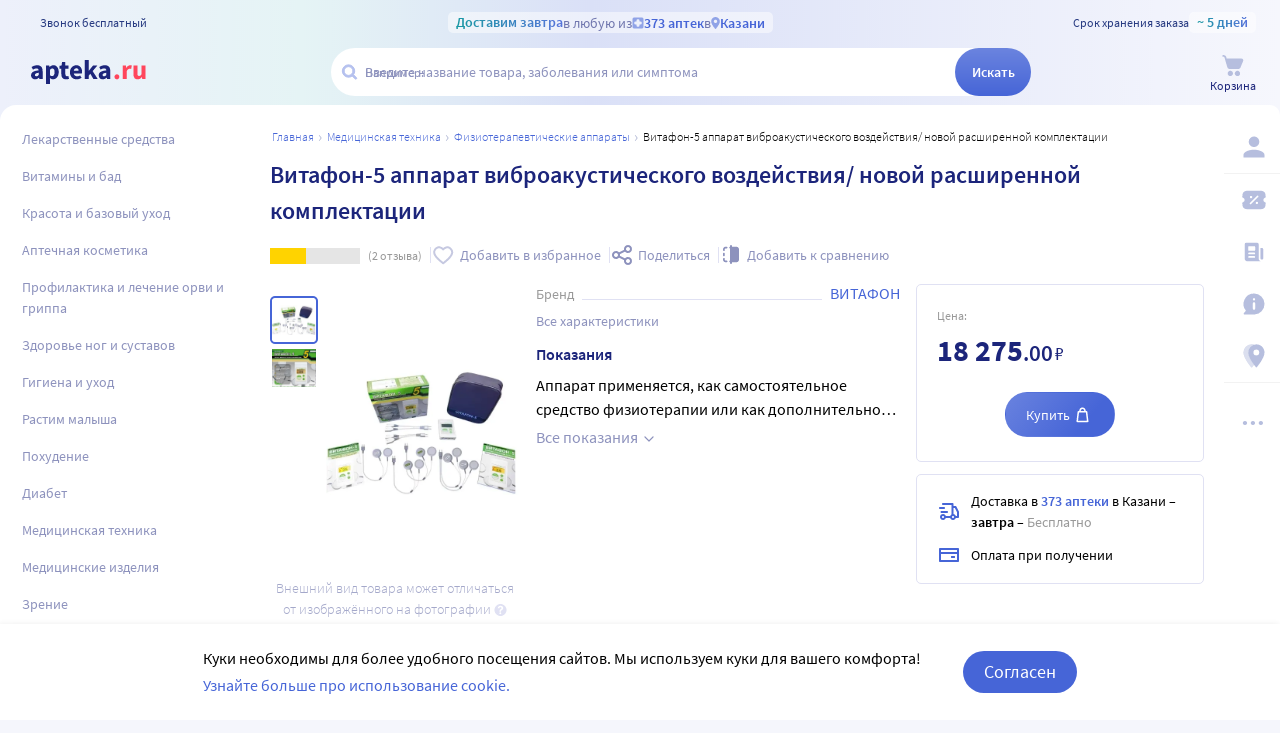

--- FILE ---
content_type: text/html;charset=utf-8
request_url: https://apteka.ru/kazan/product/vitafon-5-apparat-vibroakusticheskogo-vozdejstviya-novoj-rasshirennoj-komplektaczii-616034f84929c7f010a21b9d/
body_size: 65851
content:
<!doctype html><html lang="ru"><head><meta charset="utf-8"/><meta http-equiv="X-UA-Compatible" content="IE=edge"/><meta name="format-detection" content="telephone=no"/><style id="critical">body{background:#fff;color:#000;font-family:Source Sans Pro,sans-serif;font-size:100%;font-style:normal;font-weight:400;line-height:1.2}svg{fill:currentColor}.no-select{user-select:none}.rub{font-size:.9em}.h1,h1{color:#1c257b;font-size:1.5rem;font-weight:600;line-height:150%;margin:1rem 0}@media (max-width:800px){.h1,h1{font-size:1.125rem;line-height:27px}}.h2,h2{color:#1c257b;font-size:1.25rem;font-weight:600;line-height:150%;margin:1rem 0}@media (max-width:800px){.h2,h2{font-size:1.125rem}}.h3,h3{color:#1c257b;line-height:150%;margin:1rem 0}.h3,h3,h5{font-size:1rem;font-weight:600}p{margin:1em 0}.caption3{color:#999;font-size:12px;font-weight:400;line-height:16px}.link,a{background:none;color:#4665d7;cursor:pointer;outline:0;text-decoration:none;transition:color .25s ease-in-out}.link[aria-disabled=true],.link[aria-disabled],.link[disabled],a[aria-disabled=true],a[aria-disabled],a[disabled]{color:#ccc;cursor:not-allowed;pointer-events:none}a:not([href]){cursor:default}.link:hover,a:hover{color:#000}.link--accent{color:#8d92bd}.link--accent:hover{color:#4665d7}.link-dashed{border:dashed;border-width:0 0 1px}.link-dashed:hover{color:#000}.red{color:#ff465c}ul{margin:0;padding:0}ul li{list-style-type:none}ol{margin:0;padding:0}.unordered-list{margin:1em 0;padding:0 0 0 16px}.unordered-list li{list-style:disc outside}.unordered-list li::marker{color:#1c257b}.unordered-list li+li{margin-top:1em}.OrderedListItem{align-items:baseline;display:flex;flex-wrap:wrap;padding:20px 0}.OrderedListItem__flatPillIcon{fill:#9400d3!important}.OrderedListItem__number{align-items:flex-start;background:#f5f6fc;border-radius:24px;box-sizing:border-box;color:#8d92bd;flex:0 0 48px;font-size:24px;font-weight:600;height:48px;line-height:48px;text-align:center}.OrderedListItem__text{box-sizing:border-box;flex:0 0 calc(100% - 48px);padding-left:22px}.caption{color:#000}.caption,.caption-frame{font-size:14px;font-weight:300}.caption-frame{border:1px solid #e0e1f3;border-radius:10px;box-sizing:border-box;color:#333;display:inline-block;line-height:1.4;padding:6px 12px 7px}.ux-money{white-space:nowrap}.ux-money:after{content:"\00A0\20BD";display:inline-block;font-size:85%;margin:-.125em 0 0;vertical-align:middle}.ux-commas>span:after{content:"\002C\0020"}.ux-commas>span:last-child:after{content:none}.ux-commas>span:nth-last-child(2):after{content:"\0020\0438\00A0"}.ux-commas-only>span:after{content:"\002C\0020"}.ux-commas-only>span:last-child:after{content:none}.ux-commas-only>div{display:inline}.ux-commas-only>div:after{content:"\002C\0020"}.ux-commas-only>div:last-child:after{content:none}hr[data-label]{background:#fff none no-repeat 0 0;background-image:linear-gradient(180deg,transparent 8px,#e0e1f3 8px 9px,transparent 9px);border:0;display:block;font-size:.875rem;font-weight:400;height:16px;line-height:15px;margin:1rem 0;position:static;text-align:center}hr[data-label]:before{background-color:inherit;content:attr(data-label);display:inline-block;padding:0 .25rem}.apteka-logo{color:#1c257b;font-weight:900;white-space:nowrap}.apteka-logo i{color:#ff465c;font-style:normal}body,html{background:#f5f6fc;box-sizing:border-box;margin:0;min-height:100%;padding:0;width:100%}#detach-button-host{display:none!important}#app-container{display:contents}.body{background:linear-gradient(90deg,#edf0fb,#e5f4f5 23.56%,#dae0f7 46.15%,#f6f7fd);box-sizing:border-box;max-width:100%;min-height:100vh;min-width:320px;padding-left:env(safe-area-inset-left);padding-right:env(safe-area-inset-right);position:relative;width:100%}.body .ViewProductPage__panel>div{top:105px}@media (max-width:1024px){.body .ViewProductPage__panel>div{top:0}}@media (max-width:800px){.body .ViewProductPage__panel>div{top:unset}}.body .ProductPanel--headerHidden{transform:translateY(-105px)}@media (min-width:800px) and (max-width:1024px){.body .ProductPanel--headerHidden{transform:translateY(0)}}@media (max-width:1024px){.body--home-new-user .body__sidebar{z-index:6}}.body__new-home .body__sidebar>div{padding-top:0}.body__header{height:105px;left:0;pointer-events:none;position:sticky;top:0;width:100%;z-index:5}@media (max-width:1024px){.body__header--phone{height:116px}.body__header--phone+.body__wrapper .body__sidebar>div{padding-top:116px}}.body__header--home-new-user{height:60px}.body__header-logo{display:block;height:24px;padding:26px 0 0 20px;width:120px}.body__header-logo .icon{display:block;height:100%;width:100%}@media (max-width:1024px){.body__header-logo{padding:8px 0 8px 27px;width:80px}}.body__panel{bottom:0;height:0;left:50%;max-width:1800px;overflow:visible;position:fixed;transform:translateX(-50%);width:100%;z-index:4}@media (max-width:1024px){.body__panel{bottom:calc(3px + env(safe-area-inset-bottom));box-sizing:border-box;height:calc(56px + env(safe-area-inset-bottom));left:50%;transform:translateX(-50%);width:calc(100% - 36px);z-index:6}}.body__panel,.body__panel>div{align-items:flex-end;display:flex;flex-flow:row nowrap;justify-content:flex-end}@media (max-width:1024px){.body__panel,.body__panel>div{border-radius:16px;height:53px;min-height:53px}}.body__panel>div{align-items:flex-start;box-sizing:border-box;flex:0 0 auto;height:100vh;min-height:56px;min-width:56px;padding-top:105px}@media (max-width:1024px){.body__panel>div{align-items:flex-end;height:calc(56px + env(safe-area-inset-bottom));justify-content:flex-start;padding-top:0;width:100%}}@media (max-width:800px){.body__panel--yandexfix{bottom:56px}.body__panel--yandexfix:before{background:#fff;content:"";height:100%;position:absolute;top:100%;width:100%}}.body__footer{background:#fff;box-sizing:border-box;contain-intrinsic-size:320px 200px;content-visibility:auto;margin:0 auto;max-width:1800px;padding:0 73px 0 0;width:100%}@media (max-width:1024px){.body__footer{padding-bottom:56px;padding-right:0}}.body__wrapper{background:#fff;border-radius:16px 16px 0 0;box-sizing:border-box;display:grid;flex:1 0 auto;grid-template-areas:"catalog catalog" "notify notify" "sidebar content" "sidebar banners";grid-template-columns:auto 1fr;grid-template-rows:auto auto 1fr auto;margin:0 auto;max-width:1800px;min-height:100vh;overflow:visible;padding:16px 56px 0 0;position:relative;width:100%}@media (max-width:1024px){.body__wrapper{padding-right:0}}.body__banners,.body__content,.body__notify,.body__sidebar{box-sizing:border-box;min-width:0}.body__notify{grid-area:notify}.body__catalog{grid-area:catalog}.body__sidebar{grid-area:sidebar;padding-left:env(safe-area-inset-left)}.body__content{grid-area:content;overflow:visible;padding:0 20px 20px;position:relative}.body__content--home-new-user{background-color:#fff;padding-top:1px}.body__content-view{max-width:unset;width:100%}.body__banners{grid-area:banners;margin:1.5rem 20px 2rem}.BaseView{font-size:16px;margin:auto 0 0;min-height:calc(100vh - 75px);position:relative}@media (max-width:1024px){.BaseView{min-height:calc(100vh - 156px)}}.BaseView>.hilandero{left:50%;position:absolute;top:50%;transform:translate(-50%,-50%)}.BaseView__content{display:block}.BaseView__failure{padding:60px 20px 36px}.BaseView__title{display:inline;line-height:1.25;margin:0;vertical-align:baseline}.BaseView__title h1,.BaseView__title h2{margin:0}.BaseView__title .ItemRating{margin-right:.5em}.headingH4{color:#1c257b;display:block;font-size:1.125rem;font-weight:600;line-height:1.5;margin:0 0 .75rem}.SearchResultTitle h1{display:inline;margin:0 .75rem 0 0}.SearchResultTitle__count{color:grey;font-size:.75rem;vertical-align:1px;white-space:nowrap}.SearchResultTitle__found,.SearchResultTitle__not-found{display:inline-block;vertical-align:baseline}.SearchResultTitle__found{font-size:1rem}.SearchResultTitle__not-found{color:grey;font-size:.75rem;font-weight:400;margin-left:1em}.overlay-close{align-items:center;background-color:transparent;color:#9ea7ca;display:flex;height:60px;justify-content:center;position:absolute;right:0;top:0;transition:color .25s linear;width:60px;z-index:1}.overlay-close svg{height:22px;left:50%;position:absolute;top:50%;transform:translate(-50%,-50%);width:22px}.overlay-close:hover{color:#1c257b}.overlay-close:active{color:#000}sup.required{color:#ff465c;font-size:1.25rem;line-height:0;position:static;vertical-align:middle}sup.required:before{content:"\002A"}button,input{border:none}fieldset{border:0;margin:0;min-inline-size:auto;padding:0}.button{-webkit-tap-highlight-color:transparent;align-items:center;background:#4665d7;border:1px solid transparent;border-radius:31px;box-sizing:border-box;color:#fff;display:inline-flex;font-size:18px;height:42px;justify-content:center;outline:0!important;padding:0 20px;transition:.25s ease-in-out;transition-property:background-color,border-color,color}.button:hover{background-color:#1c257b;color:#fff}.button:active{background-color:#4665d7}.button-frame[aria-disabled],.button-frame[aria-disabled]:hover,.button-frame[disabled],.button-frame[disabled]:hover,.button.disabled,.button[aria-disabled],.button[aria-disabled]:hover,.button[disabled],.button[disabled]:hover{background-color:#e8e8e8;border-color:transparent;color:#9d9d9d;cursor:default}a.button[aria-disabled]{pointer-events:none}.button-light{background:#e0e1f3;color:#1c257b}.button-light:active,.button-light:hover{background-color:#8d92bd;color:#fff}.button-light48{background-color:#f5f6fc;border-radius:1.5rem;color:#1c257b;height:3rem}.button-light48 .icon{height:1rem;margin:.125rem 0 0 .5rem;width:1rem}.button-light48:active,.button-light48:hover{background-color:#4665d7;color:#fff}.button-light48:disabled{background-color:#e8e8e8;border-color:transparent;color:#9d9d9d;cursor:default}.button-frame{background:transparent;border-color:#4665d7;color:#4665d7}.button--type2{background:#f5f6fc;border-radius:5px;box-sizing:border-box;color:#4665d7;cursor:pointer;font-size:16px;height:50px;width:100%}.button--type2:hover{background-color:#fff;border-color:#4665d7;color:#4665d7}.button-type3{align-items:center;background-color:transparent;border:1px solid transparent;border-radius:4px;cursor:pointer;display:inline-flex;font-size:16px;font-weight:600;height:48px;justify-content:center;line-height:1;min-width:108px;padding:0 14px;position:relative;text-decoration:none;transition:all .35s ease}.button-type3--primary{background-color:#4665d7;color:#fff}.button-type3--primary:hover{background-color:#1c257b}.button-type3--light{background-color:#ecf0fb;color:#4665d7}.button-type3--light:hover{background-color:#a3b2eb;color:#fff}.button-type3--secondary{background-color:#ff465c;color:#fff}.button-type3--secondary:hover{background-color:#cd0018}.button-type3--secondary-light{background-color:#fff2f4;color:#ff465c;font-weight:400}.button-type3--secondary-light:hover{background-color:#ff465c;color:#fff}.button-type3--primary-light{background-color:#9ea7ca;color:#fff}.button-type3--primary-light:hover{background-color:#9ea7ca}.button-type3--border-primary{background-color:#fff;border-color:#4665d7;color:#4665d7}.button-type3--border-primary:hover{background-color:#4665d7;border-color:#4665d7;color:#fff}.button-type3--border-secondary{background-color:#fff;border-color:#ff465c;color:#ff465c}.button-type3--border-secondary:hover{background-color:#ff465c;color:#fff}.button-type3__spinner{left:7px;position:absolute;top:50%;transform:translateY(-50%)}.button-type4{color:#1c257b}.button-type4:hover{color:#4665d7}.button--light36{background-color:#f5f6fc;border-radius:5px;color:#1c257b;font-size:.875rem;font-weight:600;height:2.25rem}.button--light36:hover{background-color:#9ea7ca;color:#fff}.button-cancel{background:none;color:#4665d7;font-size:1.125rem;line-height:1rem;margin:0;padding:.25rem .125rem;white-space:nowrap}.button-cancel .icon{color:#ff465c;height:.875rem;margin:0 .5rem 0 0;vertical-align:-1px;width:.875rem}.button-cancel:hover{color:#ff465c}.button--gradient{background:linear-gradient(129.55deg,#657fde 8.54%,#4665d7 72.61%);transition:background .35s ease}.button--gradient:hover{background:linear-gradient(180deg,#4665d7,#314797)}.icon{fill:currentColor;display:inline-block;height:24px;vertical-align:middle;width:24px}.icon--burn{stroke:currentColor}.SiteFooter{box-sizing:border-box;padding:0 1.25rem;position:relative;width:100%}.SiteFooter-inner{border-top:1px solid #e0e1f3;display:flex;justify-content:space-between;padding:30px 0 0}@media (max-width:1600px){.SiteFooter-inner{display:block}}.SiteFooter__info{align-items:flex-start;display:flex;flex:0 1 40%;flex-wrap:wrap;justify-content:space-between}.SiteFooter__heading{color:#666;font-size:1rem;font-weight:400;margin:0 0 .625rem;text-transform:uppercase}.SiteFooter__apps,.SiteFooter__socials{padding:10px}.SiteFooter__apps .AppStoresGroup{justify-content:flex-start}.SiteFooter__hotLine{padding:10px}.SiteFooter__hotLine address{margin-top:6px}.SiteFooter__hotLine address:first-of-type{margin-top:0}.SiteFooter__hotLine a{color:#4665d7;display:inline-block;font-size:18px;font-weight:600}.SiteFooter__menus{align-items:flex-start;display:flex;flex:0 1 50%;flex-wrap:wrap;justify-content:space-between}.SiteFooter__menus>div{box-sizing:border-box;flex:0 0 20%;padding:10px}@media (max-width:800px){.SiteFooter__menus>div{flex-basis:100%}}.SiteFooter__menus>div li+li{margin-top:12px}.SiteFooter__menus>div li a{color:#4665d7;font-size:14px}.SiteFooter__menus>div li a:hover{color:#1c257b}@media (max-width:1600px){.SiteFooter__menus{border-top:1px solid #e0e1f3;margin-top:20px;padding-top:20px}}.SiteFooter-bottom{align-items:flex-end;color:#8d92bd;display:flex;flex-flow:row wrap;font-size:.875rem;font-weight:300;justify-content:space-between;padding-bottom:29px}@media (max-width:1600px){.SiteFooter-bottom{padding-top:30px}}.SiteFooter-bottom-block{box-sizing:border-box;flex:0 0 30%;padding:.625rem}@media (max-width:800px){.SiteFooter-bottom-block{flex-basis:100%}}.SiteFooter-bottom-block p{margin:.4375rem 0 0}.SiteFooter__vacancies{align-items:center;background:linear-gradient(90deg,#217a93 -37.76%,#29afaf 57.34%,#38a689 177.05%);border-radius:17px;box-sizing:border-box;color:#fff!important;display:inline-flex;font-weight:600;gap:.25rem;height:34px;padding:0 .5rem 1px;white-space:nowrap}.SiteFooter__vacancies .icon{height:26px;width:26px}.SiteFooter__feedback{font-size:14px}.SiteFooter__ideas{display:inline-block;margin-top:12px}.SiteFooter__ideas .icon{height:14px;margin-right:6px;width:10px}.SitePanel{box-sizing:border-box;flex:0 0 auto;padding:16px 0}.SitePanel,.SitePanel>nav{align-items:flex-start;display:flex;flex-flow:column nowrap;justify-content:flex-start}.SitePanel>nav{border-bottom:1px solid #e0e1f3;flex:0 0 auto;padding:0 0 10px;width:100%}.SitePanel>nav+nav{margin-top:10px}.SitePanel>nav>div{flex:inherit;width:inherit}.SitePanel>nav>div+div{margin:10px 0 0}.SitePanel .ButtonIcon{padding:5px 0;text-align:left}.SitePanel .ButtonIcon__link{align-items:center;display:flex;width:auto}@media screen and (max-width:1200px){.SitePanel .ButtonIcon__link{justify-content:center}}.SitePanel .ButtonIcon-text{-webkit-line-clamp:2;-webkit-box-orient:vertical;color:inherit;display:-webkit-box;flex:0 1 120px;font-size:14px;max-width:100%;overflow:hidden;padding:0 0 0 8px;text-align:left;text-overflow:ellipsis;vertical-align:middle;white-space:nowrap;word-break:break-word}.SitePanel .ButtonIcon-icon{flex:0 0 33px}.SitePanel__apps{flex:0 0 auto;margin-top:24px;text-align:center;width:100%}.SitePanel--right .SitePanel__apps{content-visibility:hidden;height:0;opacity:0;transition:opacity .5s ease .25s}.SitePanel--right:not([aria-expanded]):hover .SitePanel__apps,.SitePanel--right[aria-expanded] .SitePanel__apps{content-visibility:auto;height:auto;opacity:1}.SitePanel--headerHidden{transform:translateY(-75px)}.SitePanel--right{background-color:#fff;height:100%;transition:width .25s ease .25s,transform .25s,box-shadow .25s;width:73px}.SitePanel--right:after{color:#1c257b;content:"\2026";flex:0 0 auto;font-size:24px;font-weight:900;line-height:30px;margin:0;pointer-events:none;text-align:center;transition:opacity .25s .5s;width:100%}.SitePanel--right:not([aria-expanded]):hover,.SitePanel--right[aria-expanded]{box-shadow:-5px 0 5px -5px rgba(0,0,0,.3);width:200px}.SitePanel--right:not([aria-expanded]):hover:after,.SitePanel--right[aria-expanded]:after{opacity:0;transition:opacity 0s 0s}.SitePanel--bottom{align-items:normal;box-shadow:none;flex-direction:row;height:calc(56px + env(safe-area-inset-bottom));padding:0;width:100%}@media (max-width:1024px){.SitePanel--bottom{height:55px}}.SitePanel--bottom>nav{align-items:center;border-bottom:0;flex:1 1 auto;flex-direction:row-reverse;justify-content:space-evenly;padding-bottom:0;width:auto}.SitePanel--bottom>nav+nav{margin-top:0}.SitePanel--bottom>nav>div{flex:0 0 auto}.SitePanel--bottom>nav>div+div{margin:0}.SitePanel--bottom .ButtonIcon-text{display:none}.SitePanel .bottomPanelExp{display:flex;flex-grow:1;height:100%}.SitePanel .bottomPanelExp__item{align-items:center;background-color:hsla(0,0%,100%,.99);box-shadow:0 8px 18px 0 rgba(0,0,0,.1);display:flex;flex-grow:1;width:0}.SitePanel .bottomPanelExp__item--left{border-radius:16px 8px 0 16px}.SitePanel .bottomPanelExp__item--right{border-radius:8px 16px 16px 0}.SitePanel .bottomPanelExp__item--right .HeaderUserButton--lk-btn .ButtonIcon-text{display:none}.SitePanel .bottomPanelExp__item .ButtonIcon,.SitePanel .bottomPanelExp__item .HeaderUserButton{align-items:center;display:flex;flex-grow:1;height:100%;justify-content:center}.SitePanel .bottomPanelExp__item .ButtonIcon__link{align-items:center;display:flex;flex-direction:column;height:100%;justify-content:center;width:100%}.SitePanel .bottomPanelExp__item .ButtonIcon-icon{height:28px;width:28px}.SitePanel .bottomPanelExp__item .ButtonIcon-text{display:block;font-size:10px;padding:0}@media (max-width:1024px){.SitePanel .bottomPanelExp__item .ButtonIcon__link{padding:0}.SitePanel .bottomPanelExp__item .ButtonIcon__link:hover{background-color:transparent}}.SitePanel .bottomPanelExp__centerItem{flex-grow:0;flex-shrink:0;position:relative;width:52px}.SitePanel .bottomPanelExp__centerItemTransition{background-image:url("data:image/svg+xml;charset=utf-8,%3Csvg xmlns='http://www.w3.org/2000/svg' width='52' height='29' fill='none'%3E%3Cpath fill='%23fff' fill-opacity='.99' d='M52 29H0V0h.096C1.152 14.016 11.002 25 23 25h6c11.998 0 21.848-10.984 22.904-25H52z'/%3E%3C/svg%3E");bottom:0;font-size:0;height:29px;left:0;position:absolute;width:52px}.SitePanel>nav{border-bottom:1px solid rgba(0,0,0,.05);padding:0}.SitePanel>nav+nav{margin-top:0}.SitePanel>nav>div+div{margin:0}.SitePanel.SitePanel--right{border-radius:10px;height:auto;transition:all .25s ease;width:56px}.SitePanel.SitePanel--right:after{color:#b6bede;line-height:15px}.SitePanel.SitePanel--right:not([aria-expanded]):hover,.SitePanel.SitePanel--right[aria-expanded]{box-shadow:0 8px 18px 0 rgba(0,0,0,.05);width:253px}.SitePanel.SitePanel--right:not([aria-expanded]):hover:after,.SitePanel.SitePanel--right[aria-expanded]:after{display:none}.SitePanel.SitePanel--headerHidden{transform:translateY(-105px)}.SitePanel .SitePanel__apps{margin-bottom:10px;margin-top:16px}.SitePanel .ButtonIcon{padding:0}.SitePanel .ButtonIcon__link{border-radius:5px;cursor:pointer;padding:12px 16px}@media screen and (max-width:1200px){.SitePanel .ButtonIcon__link{justify-content:flex-start}}.SitePanel .ButtonIcon__link:hover{background:#f6f7fd}.SitePanel .ButtonIcon-text{flex:0 1 auto;font-size:16px;padding:0 0 0 16px}.SitePanel .ButtonIcon-icon{flex:0 0 auto}.SiteHeader{align-items:center;background:#f5f6fc;display:flex;flex-flow:column-reverse nowrap;height:100%;justify-content:center;left:0;pointer-events:auto;position:relative;top:0;width:100%}.SiteHeader--sticky{box-shadow:0 0 5px 0 rgba(0,0,0,.3);transition:transform .25s}.SiteHeader--hide{transform:translateY(-75px)}.SiteHeader[aria-hidden]{content-visibility:hidden}.SiteHeaderMain,.SiteHeaderOver{align-items:center;border-top:1px solid transparent;box-sizing:border-box;display:flex;flex:0 1 auto;flex-flow:row nowrap;justify-content:flex-start;max-width:1920px;padding:0 20px 1px;position:relative;width:100%}.SiteHeaderOver{background:#fff;min-height:40px}.SiteHeaderOver__logo{box-sizing:border-box;flex:none;padding:0 7px;width:94px}.SiteHeader--medic .SiteHeaderOver__logo{width:8.5rem}.SiteHeaderOver__city{margin-left:.875rem;min-width:0;overflow:hidden;text-overflow:ellipsis;white-space:nowrap}@media (max-width:1024px){.SiteHeaderOver__city{margin-left:.25rem}}.SiteHeaderOver__city .HeaderCity{width:100%}.SiteHeaderOver__menu{flex:none;margin-left:auto;padding-left:1rem;width:25px}.SiteHeaderOver__notify{left:0;position:absolute;right:0;top:100%}.SiteHeaderMain{height:60px}.SiteHeaderMain[aria-expanded]{background:#fff;border-color:#e0e1f3}.SiteHeaderMain__logo{flex:0 0 120px}.SiteHeader--medic .SiteHeaderMain__logo{flex-basis:8.5rem}.SiteHeaderMain__city{flex:0 0 auto;margin:0 20px}.SiteHeaderMain__catalog{margin:0 20px 0 0}.SiteHeaderMain__search{align-items:stretch;display:flex;flex:1 1 auto;flex-flow:column nowrap;justify-content:center}.SiteHeaderMain__search>.HintsToSearch{margin:4px 0 0 16px;min-height:13px}.SiteHeaderMain__callCenter,.SiteHeaderMain__cart,.SiteHeaderMain__orders{flex:0 0 auto;margin:0 0 0 20px}@media (max-width:1024px){.SiteHeader--home-new-user{background:unset!important;box-shadow:none;justify-content:flex-end}.SiteHeader--home-new-user.SiteHeader--sidebar .SiteHeaderMain__logo,.SiteHeader--home-new-user.SiteHeader--sidebar .SiteHeaderMain__search{opacity:0;pointer-events:none}.SiteHeader--home-new-user .HomepagePromoExp{margin-bottom:-8vh}.SiteHeader--home-new-user .SiteHeaderOver{padding-left:53px}.SiteHeader--home-new-user .SiteHeaderOver__catalog{left:16px;position:absolute;top:3px}.SiteHeader--home-new-user .SiteHeaderOver__menu{width:25px}.SiteHeader--home-new-user .SiteHeaderMain{flex-direction:column;height:unset;margin-top:18vh}.SiteHeader--home-new-user .SiteHeaderMain[aria-expanded]{background:none;border-color:transparent}.SiteHeader--home-new-user .SiteHeaderMain__logo{box-sizing:border-box;flex:auto;margin:0 auto 30px;padding:0;transition:opacity .3s;width:280px;will-change:opacity;z-index:1}.SiteHeader--home-new-user .SiteHeaderMain__logo .icon{height:36px}.SiteHeader--home-new-user .SiteHeaderMain__search{align-items:center;max-width:unset;width:100%;z-index:1}.SiteHeader--home-new-user .SiteHeaderMain__search .HintsDropdown,.SiteHeader--home-new-user .SiteHeaderMain__search .SearchBox{flex:1 1 100%;max-width:288px;width:100%}.SiteHeader--home-new-user .SiteHeaderMain__search .HintsDropdown{box-sizing:border-box;margin:0 20px}.SiteHeader--home-new-user .SiteHeaderMain__search .HintsDropdown>span{display:none}.SiteHeader--home-new-user .SiteHeaderMain__callCenter{margin:60px auto 0}}.SiteHeader .sideHeaderMainNew,.SiteHeader__topInfoContainer{align-items:center;box-sizing:border-box;display:flex;flex:0 1 auto;margin:0 auto;max-width:1800px;padding:0 24px;width:100%}@media (max-width:1024px){.SiteHeader .sideHeaderMainNew,.SiteHeader__topInfoContainer{padding:0 12px}}.SiteHeader .sideHeaderMainNew__phoneMain{align-items:center;background:hsla(0,0%,100%,.3);color:#273a81;display:none;font-size:12px;font-weight:400;gap:8px;justify-content:center;line-height:1.5;width:100%}.SiteHeader .sideHeaderMainNew__phoneMain a{font-size:14px;font-weight:600;text-decoration:none}.SiteHeader__topInfoMainContainer{width:100%}.SiteHeader__topInfoContainerItem{align-items:center;color:#273a81;display:inline-flex;flex-grow:1;flex-shrink:0;font-size:12px;font-weight:400;gap:8px;width:0}@media (max-width:1024px){.SiteHeader__topInfoContainerItem{width:auto}}.SiteHeader__topInfoContainerItem--center{color:rgba(28,37,123,.6);justify-content:center}.SiteHeader__topInfoContainerItem:last-of-type{justify-content:flex-end}.SiteHeader__topInfoContainerWhiteBox{align-items:center;background-color:hsla(0,0%,100%,.5);border-radius:5px;box-sizing:border-box;display:inline-flex;gap:8px;padding:0 8px;white-space:nowrap}@media (max-width:1024px){.SiteHeader__topInfoContainerWhiteBox{gap:2px}}.SiteHeader__topInfoContainerGradientText{background-clip:text;-webkit-background-clip:text;background-image:linear-gradient(90deg,#1998a3 .46%,#5874db 100.46%);color:transparent;font-size:14px;font-weight:600;line-height:21px}.SiteHeader__topInfoContainerLink{align-items:center;color:#4665d7;cursor:pointer;display:inline-flex;font-size:14px;font-weight:600;gap:4px;transition:color .2s ease}.SiteHeader__topInfoContainerLink .icon{color:#90a3e7;flex-grow:0;flex-shrink:0;max-height:21px;transition:color .2s ease;width:12px}.SiteHeader__topInfoContainerLink .icon--pin_full{width:9px}.SiteHeader__topInfoContainerLink:hover{color:#3f5bc1}.SiteHeader__topInfoContainerLink:hover .icon{color:#5874db}@media (max-width:1100px){.SiteHeader__topInfoContainerLink--city{display:inline-block;max-width:160px;overflow:hidden;text-overflow:ellipsis}}@media (max-width:1024px){.SiteHeader__topInfoContainerLink--city{max-width:300px}}@media (max-width:500px){.SiteHeader__topInfoContainerLink--city{max-width:100px}}@media (max-width:350px){.SiteHeader__topInfoContainerLink--city{max-width:60px}}.SiteHeader__topInfoContainerLogo{box-sizing:border-box;width:95px}.SiteHeader__topInfoContainerLogo .icon{height:21px}.SiteHeader--newSearch{background:linear-gradient(90deg,#edf0fb,#e5f4f5 23.56%,#dae0f7 46.15%,#f6f7fd);box-sizing:border-box;flex-flow:column nowrap;justify-content:space-between;padding:12px 0 11px}@media (max-width:1024px){.SiteHeader--newSearch{padding:8px 0}}.SiteHeader--newSearch.SiteHeader--sticky{box-shadow:none}.SiteHeader--newSearch .SiteHeaderMain{height:auto;max-width:1800px;padding:0 24px}@media (max-width:1024px){.SiteHeader--newSearch.SiteHeader--home-new-user{align-items:center;display:flex;flex-flow:column-reverse nowrap;justify-content:flex-end}.SiteHeader--newSearch.SiteHeader--home-new-user .SiteHeader__topInfoMainContainer{order:1}.SiteHeader--newSearch.SiteHeader--home-new-user .SiteHeader__topInfoMainContainer .sideHeaderMainNew__phoneMain{margin-top:11px}.SiteHeader--newSearch.SiteHeader--home-new-user .sideHeaderMainNew{flex-direction:column;height:unset;margin-top:18vh}.SiteHeader--newSearch.SiteHeader--home-new-user .sideHeaderMainNew .HintsDropdown>span{display:none}.SiteHeader--newSearch.SiteHeader--home-new-user .HintsDropdown,.SiteHeader--newSearch.SiteHeader--home-new-user .sideHeaderMainNew__centralContainer{flex:1 1 100%;margin:0 auto;max-width:288px;width:100%}.SiteHeader--newSearch.SiteHeader--home-new-user .HintsDropdown{max-width:270px;padding:10px 0 0}}.SiteHeader .sideHeaderMainNew .ButtonIcon{cursor:pointer}.SiteHeader .sideHeaderMainNew .ButtonIcon-text{color:#1c257b;font-size:12px;font-weight:400;transition:color .2s ease}.SiteHeader .sideHeaderMainNew .ButtonIcon-text:hover{color:#4665d7}.SiteHeader .sideHeaderMainNew .SiteHeaderMain__catalog{margin-right:0}.SiteHeader .sideHeaderMainNew .SiteHeaderMain__catalog .ButtonIcon__link{cursor:pointer}.SiteHeader .sideHeaderMainNew__logo{flex-grow:0;flex-shrink:0}.SiteHeader .sideHeaderMainNew__logo .icon{height:32px;width:128px}@media (max-width:1024px){.SiteHeader .sideHeaderMainNew__logo{display:none}}.SiteHeader .sideHeaderMainNew__logoMob{margin:0 auto 30px}.SiteHeader .sideHeaderMainNew__logoMob .icon{width:156px}.SiteHeader .sideHeaderMainNew__centralContainer{align-items:center;display:flex;gap:10px;height:48px;margin:0 auto;min-width:803px}@media (max-width:1200px){.SiteHeader .sideHeaderMainNew__centralContainer{min-width:572px}}@media (max-width:1024px){.SiteHeader .sideHeaderMainNew__centralContainer{height:40px;min-width:auto;width:100%}}.SiteHeader .sideHeaderMainNew__centralContainer .SearchBox__input{height:48px}@media (max-width:1024px){.SiteHeader .sideHeaderMainNew__centralContainer .SearchBox__input{height:40px}}.SiteHeader .sideHeaderMainNew__searchContainer{box-sizing:border-box;position:relative}.SiteHeader .sideHeaderMainNew .SearchBox,.SiteHeader .sideHeaderMainNew__searchContainer{flex-grow:1;height:48px}@media (max-width:1024px){.SiteHeader .sideHeaderMainNew .SearchBox,.SiteHeader .sideHeaderMainNew__searchContainer{height:40px}}.SiteHeader .sideHeaderMainNew .SearchBox .SearchBox__scanner .icon,.SiteHeader .sideHeaderMainNew__searchContainer .SearchBox__scanner .icon{color:#b5c1ef}.SiteHeader .sideHeaderMainNew .SearchBox__input-submit{background:linear-gradient(180deg,#6b84df,#4665d7);border-radius:100px;font-size:14px;font-weight:600;margin:0 0 0 -20px;padding:0;transition:background .2s ease;width:76px}.SiteHeader .sideHeaderMainNew .SearchBox__input-submit:hover{background:linear-gradient(180deg,#4665d7,#314797)}@media (max-width:1024px){.SiteHeader .sideHeaderMainNew .SearchBox__input-submit{width:40px}}.SiteHeader .sideHeaderMainNew .SearchBox__input-input input{overflow:hidden;padding-right:20px;text-overflow:ellipsis}.SiteHeader .sideHeaderMainNew .SearchBox__input-reset,.SiteHeader .sideHeaderMainNew .SearchBox__input-speech{left:-20px;position:relative}.SiteHeader .sideHeaderMainNew__rightContainer{align-items:center;display:flex;gap:16px;justify-content:flex-end}@media (max-width:1024px){.SiteHeader .sideHeaderMainNew__rightContainer{display:none}}.SiteHeader .sideHeaderMainNew__vitamins{align-items:center;background-color:hsla(0,0%,100%,.5);border-radius:16px;bottom:-1px;cursor:pointer;display:inline-flex;flex-direction:column;flex-grow:0;flex-shrink:0;justify-content:center;padding:6px 8px;position:relative;text-decoration:none;transition:background-color .2s ease}@media (max-width:1024px){.SiteHeader .sideHeaderMainNew__vitamins{padding-bottom:2px;padding-top:2px}}.SiteHeader .sideHeaderMainNew__vitamins:hover{background-color:hsla(0,0%,100%,.8)}.SiteHeader .sideHeaderMainNew__vitaminsTop{align-items:center;display:flex;flex-grow:0;flex-shrink:0;gap:3px;justify-content:center}.SiteHeader .sideHeaderMainNew__vitaminsIcon{flex-grow:0;flex-shrink:0;height:20px;width:20px}.SiteHeader .sideHeaderMainNew__vitaminsCounter{color:#1c257b;font-size:14px;font-weight:600;line-height:21px}.SiteHeader .sideHeaderMainNew__vitaminsText{color:#1c257b;font-size:11px;font-weight:400;line-height:15px}@keyframes button-counter-pulse{25%{box-shadow:0 0 0 12px currentColor;transform:scale(2) translate(-7px,5px)}}@keyframes button-icon-dropdown-appear{0%{opacity:0;transform:translateY(36px)}}.ButtonIcon{position:relative;text-align:center;white-space:nowrap}.ButtonIcon-icon{align-items:center;display:inline-flex;flex-direction:column;height:28px;position:relative;vertical-align:middle;width:28px}.ButtonIcon-icon .icon{color:#b6bede;height:100%;transition:color .2s ease;width:100%}.ButtonIcon-icon>small{flex:0 0 auto;font-size:.75rem;font-weight:700;line-height:.875rem}.ButtonIcon-icon .ButtonIcon__counter{animation:button-counter-pulse 0s ease-in-out .125s backwards;background-color:#4665d7;border:1px solid #f5f6fc;border-radius:12px;box-sizing:border-box;color:rgba(70,101,215,.2);height:17px;margin:-5px -9px;min-width:20px;position:absolute;right:0;top:0}.ButtonIcon-icon .ButtonIcon__counter:after{color:#fff;content:attr(data-count);display:block;font-size:12px;font-weight:700;line-height:15px;text-align:center}.ButtonIcon-icon .ButtonIcon__counter.animated{animation-duration:.875s}.ButtonIcon-icon .ButtonIcon__counter--green{background-color:#26803f;color:rgba(38,128,63,.2)}.ButtonIcon-icon .ButtonIcon__counter--red{background-color:#ff465c;color:rgba(255,70,92,.2)}.ButtonIcon-icon .ButtonIcon__counter--gray{background-color:#999;color:hsla(0,0%,60%,.2)}.ButtonIcon-text{color:#8d92bd;display:block;font-size:12px;white-space:normal}.ButtonIcon__icon{flex:0 1 auto}.ButtonIcon__link{color:#1c257b;cursor:pointer;margin:0 auto;padding:0;position:relative;width:24px}.ButtonIcon__link:not([href]){cursor:pointer}.ButtonIcon__link:hover{color:#4665d7}.ButtonIcon:hover .ButtonIcon-icon .icon{color:#739fca}.ButtonIcon:hover .ButtonIcon-icon .icon--nav_favorite_new{color:#ff465c}.ButtonIcon-dropdown{animation:button-icon-dropdown-appear .333s ease 0s;animation-fill-mode:backwards;backdrop-filter:saturate(150%) blur(16px);background:hsla(0,0%,100%,.66);border-radius:5px;box-shadow:0 0 5px rgba(0,0,0,.3);box-sizing:border-box;margin:10px -46px 0 0;max-height:unset;min-width:180px;position:absolute;right:100%;text-align:left;top:100%;white-space:normal;z-index:1}.ButtonIcon-dropdown:before{border-color:#fff #fff transparent transparent;border-style:solid;border-width:8px;box-shadow:2px -2px 4px -2px rgba(0,0,0,.3);content:"";display:block;height:0;margin:-8px 16px 0 0;position:absolute;right:0;top:0;transform:rotate(-45deg);width:0}.ButtonIcon-dropdown>div{-ms-overflow-style:none;background:inherit;border-radius:inherit;max-height:inherit;overflow:hidden;overflow-y:auto;overscroll-behavior:contain;position:relative;scrollbar-width:none}.ButtonIcon-dropdown>div::-webkit-scrollbar{display:none}@keyframes SearchBox-history-appear{0%{transform:translateY(40px)}to{transform:translateY(0)}}.SearchBox{align-items:center;display:flex;flex-flow:row nowrap;position:relative;z-index:1}.SearchBox[data-active]{z-index:6}.SearchBox .SearchBox__darkness{z-index:auto}.SearchBox:hover .SearchBox__input-icon .icon{color:#b5c1ef}.SearchBox__scanner{flex:0 0 auto;margin:0}.SearchBox__scanner .icon{color:#b5c1ef}.SearchBox__scanner button{background:transparent;color:#1c257b;padding:.75rem .125rem .75rem .75rem}.SearchBox__scanner button:active{color:#4665d7}.SearchBox__input{align-items:center;background:transparent;border-radius:100px;display:flex;flex:1 1 100%;flex-flow:row nowrap;height:48px;justify-content:flex-start;position:relative;transition:box-shadow .3s}@media (max-width:1024px){.SearchBox__input{height:40px}}.SearchBox__input>div{align-items:center;background:#fff;border-radius:inherit;border-bottom-right-radius:0;border-right-width:0;border-top-right-radius:0;box-sizing:border-box;display:flex;flex:1 1 100%;flex-flow:row nowrap;height:100%;justify-content:flex-start}.SearchBox__input-icon{align-items:center;color:#1c257b;cursor:text;display:inline-flex;flex:0 0 34px;height:100%;text-align:center}.SearchBox__input-icon>.icon{color:#b5c1ef;display:block;flex-grow:0;flex-shrink:0;height:20px;margin:-1px 0 0 8px;width:20px}.SearchBox__input-tags{margin:0 6px 0 0;padding:2px}.SearchBox__input-input{align-self:stretch;flex:1 1 100%;position:relative}.SearchBox__input-input>input{background:transparent;box-sizing:border-box;font-size:16px;height:100%;overflow:hidden;padding:0 20px 1px 0;position:relative;text-overflow:ellipsis;width:100%}.SearchBox__input-input>input::placeholder{color:#8d92bd;display:inline-block}.SearchBox__input-input>input:placeholder-shown{font-size:14px;padding-right:.125rem}.SearchBox__input-input>input[type=search]::-webkit-search-cancel-button{display:none}.SearchBox__input-input>input[disabled]{color:#a9a9a9;left:0;padding-left:inherit;position:absolute;top:0}@media (max-width:1024px){.SearchBox__input-input{padding-left:1rem}}.SearchBox__input-reset,.SearchBox__input-speech{background:none;color:#9ea7ca;flex:0 0 auto;height:100%;left:-20px;padding:0;position:relative;width:38px}.SearchBox__input-reset>.icon,.SearchBox__input-speech>.icon{height:14px;margin-top:-3px;width:14px}.SearchBox__input-speech{height:auto;width:auto}.SearchBox__input-submit{background:linear-gradient(180deg,#6b84df,#4665d7);border-bottom-left-radius:0;border-top-left-radius:0;border-radius:100px;color:#fff;flex:0 0 auto;font-size:14px;font-weight:600;height:100%;margin:0 0 0 -20px;padding:0;transition:background .2s ease;width:76px}.SearchBox__input-submit[aria-busy]{background-color:#9ea7ca;color:#ccc;pointer-events:none}.SearchBox__input-submit:hover{background:linear-gradient(180deg,#4665d7,#314797)}.SearchBox__input-submit .icon{height:20px;width:20px}@media (max-width:1024px){.SearchBox__input-submit{width:40px}}.SearchBox__input:hover,.SearchBox__input[aria-active]{box-shadow:2px 4px 6px rgba(0,0,0,.1),-1px -1px 5px rgba(0,0,0,.05)}.SearchBox__input:hover .SearchBox__input-icon>.icon,.SearchBox__input[aria-active] .SearchBox__input-icon>.icon{color:#4665d7}.SearchBox__input:hover .SearchBox__input-input>input::placeholder,.SearchBox__input[aria-active] .SearchBox__input-input>input::placeholder{color:#4665d7}.SearchBox__darkness{animation:anime-fade .25s ease 0s 1 reverse forwards;background:rgba(0,0,0,.5);bottom:0;height:200vh;left:0;position:fixed;right:0;top:50vh;transform:translateY(-50%);z-index:5}.SearchBox__suggests{animation:SearchBox-history-appear .33s ease-out 0s 1 backwards;left:0;margin-top:12px;position:absolute;right:0;top:100%}.SearchBox__modal{align-items:center;backdrop-filter:saturate(125%) blur(10px);background:rgba(0,0,0,.25);background-image:radial-gradient(transparent,rgba(0,0,0,.5));bottom:0;display:flex;flex-flow:column nowrap;justify-content:center;left:0;position:fixed;right:0;top:0;z-index:6}.SearchBox__hintsForSearchExp{gap:4px;left:0;max-width:calc(100% - 30px);overflow:hidden;position:absolute;text-overflow:ellipsis;top:50%;transform:translateY(-50%)}@media (max-width:1024px){.SearchBox__hintsForSearchExp{display:none}}.SearchBox__hintsForSearchExp>div>ul{flex-wrap:nowrap;gap:4px}.SearchBox__hintsForSearchExp ul li a{background-color:transparent;color:#90a3e7;font-size:12px;font-weight:600;overflow:initial;position:relative;transition:all .2s ease}.SearchBox__hintsForSearchExp ul li a:before{background-color:rgba(144,163,231,.4);bottom:0;content:"";height:1px;left:50%;position:absolute;transform:translateX(-50%);width:calc(100% - 8px)}.SearchBox__hintsForSearchExp ul li a:hover{background-color:#f6f7fd}.SearchBox__hintsForSearchExp ul li a:hover:before{display:none}.SearchBox__bottomActivateBtn{background-color:hsla(0,0%,100%,.99);border-radius:50%;bottom:calc(14px + env(safe-area-inset-bottom));cursor:pointer;display:none;height:42px;left:50%;position:fixed;transform:translateX(-50%);transition:all .2s ease;width:42px;z-index:6}@media (max-width:1024px){.SearchBox__bottomActivateBtn{display:block}}.SearchBox__bottomActivateBtn .icon{color:#9ea4ca;height:20px;left:50%;position:absolute;top:50%;transform:translate(-50%,-50%);transition:all .2s ease;width:20px}.SearchBox__bottomActivateBtn--active{background:linear-gradient(180deg,#6b84df,#4665d7)}.SearchBox__bottomActivateBtn--active .icon{color:#fff}.HeaderCity{align-items:center;background:none;color:#1c257b;display:flex;flex-flow:row nowrap;font-weight:600;height:1.5rem;margin:0;overflow:hidden;padding:0;transition:color .3s ease;white-space:nowrap}.HeaderCity:hover{color:#4665d7}.HeaderCity>.icon{flex:0 0 auto;height:100%;margin:0 .25rem 0 0;width:1.5rem}.HeaderCity>span{flex:1 1 100%;overflow:hidden;text-overflow:ellipsis}.HeaderCity>span:first-letter{text-transform:uppercase}.HeaderCity--undefined{color:#9ea7ca}.HeaderLogo{display:block;text-align:center}.HeaderLogo .icon,.HeaderLogo .link{display:block;width:100%}.HeaderLogo img,.HeaderLogo picture{display:inline-block;max-width:100%}.HeaderLogo .icon--logo-ny{height:40px}.HintsToSearch{align-items:flex-start;display:flex;flex-flow:row nowrap;font-size:12px;gap:0 .5rem;height:auto;justify-content:flex-start;overflow:hidden}.HintsToSearch>span{color:#8d92bd;flex:0 0 auto;line-height:14px;padding:1px 0 0}.HintsToSearch>div{flex:0 1 100%}.HintsToSearch>div>ul{display:flex;flex-flow:row wrap;gap:.5rem;max-height:1.5em}.HintsToSearch>div>ul,.HintsToSearch>div>ul li{list-style:none;margin:0;padding:0}.HintsToSearch>div>ul>li{flex:0 1 auto}.HintsToSearch a{background-color:rgba(70,101,215,.05);border-radius:4px;display:block;line-height:16px;overflow:hidden;padding:0 4px;text-decoration:none;transition:background-color .25s ease-in-out 0s,color .25s ease-in-out 0s;white-space:nowrap}.HintsToSearch a:hover{background-color:rgba(70,101,215,.2);color:#1c257b}@keyframes sidebarFadeIn{0%{opacity:0}}.body__sidebar{animation:sidebarFadeIn .25s ease-out 0s backwards;transition:background-color .25s}.body__sidebar>div{background:#fff;border-radius:16px 0 0 0;box-sizing:border-box;height:100%;width:250px}@media (max-width:1200px){.body__sidebar>div{padding-top:105px}}@media (max-width:1024px){.body__sidebar>div{padding-bottom:calc(56px + env(safe-area-inset-bottom))}}@media (max-width:1200px){.body__sidebar{background-color:rgba(0,0,0,.66);bottom:0;left:0;position:fixed;right:0;top:0;z-index:4}.body__sidebar[aria-hidden]{display:none}}.sidebar{box-sizing:border-box;height:100%;overflow:hidden;overflow-y:auto;padding:0 0 32px}.sidebar__inner{z-index:2}.sidebar--sticky{background:#fff;border-top-left-radius:16px;height:max-content;padding:0 4px 2rem 0;position:sticky;top:105px;z-index:1}.SidebarCatalog__parent>a{align-items:center;border-radius:0 5px 5px 0;display:flex;flex-flow:row nowrap;font-size:.875rem;line-height:1.2;padding:.5rem 1rem .5rem .25rem}.SidebarCatalog__parent>a .icon--arrow_right{flex:0 0 auto;margin:0 -1px 0 -5px;transform:scaleX(-1)}.SidebarCatalog__parent>a:hover{background-color:#f5f6fc}.SidebarCatalog__list{padding-left:.625rem}.SidebarCategoriesList ul{list-style:none;margin:0;padding:0}.SidebarCategoriesList ul[aria-expanded]+button>.icon{transform:rotate(-90deg)}.SidebarCategoriesList a{align-items:center;border-radius:5px;color:#8d92bd;display:flex;flex-flow:row nowrap;font-size:14px;justify-content:flex-start;line-height:21px;padding:.5rem .75rem;transition:color .25s ease-in-out 0s;transition-property:color,background-color,border-color}.SidebarCategoriesList a:hover{background-color:#f5f6fc;color:#4665d7}.SidebarCategoriesList a[aria-selected]{color:#1c257b;font-weight:600;pointer-events:none}.SidebarCategoriesList>button{background:transparent;color:#8d92bd;height:42px;width:100%}.SidebarCategoriesList>button .icon{color:inherit;transform:rotate(90deg);vertical-align:middle}</style><script defer="defer" src="https://static.apteka.ru/site/client/js/main.583e50b7a7157d4318e3.js"></script><script defer="defer" src="https://static.apteka.ru/site/client/js/critical.583e50b7a7157d4318e3.js"></script><link href="https://static.apteka.ru/site/client/css/chunk1.583e50b7a7157d4318e3.css" rel="stylesheet"/><link href="https://static.apteka.ru/site/client/css/chunk2.583e50b7a7157d4318e3.css" rel="stylesheet"/><link href="https://static.apteka.ru/site/client/css/chunk3.583e50b7a7157d4318e3.css" rel="stylesheet"/>
<!--[--><!--APP-HEAD--><link rel="icon" href="/static/favicon.ico" sizes="any"><link rel="icon" href="/static/favicon.svg" type="image/svg+xml"><link rel="apple-touch-icon" href="/static/apple-touch-icon.png"><!----><link rel="preconnect" href="https://www.googletagmanager.com"><!--[--><!--[--><link rel="preconnect" href="https://api.apteka.ru" crossorigin=""><link rel="dns-prefetch" href="https://api.apteka.ru"><!--]--><!--[--><link rel="preconnect" href="https://images.apteka.ru" crossorigin=""><link rel="dns-prefetch" href="https://images.apteka.ru"><!--]--><!--[--><link rel="preconnect" href="https://static.apteka.ru" crossorigin=""><link rel="dns-prefetch" href="https://static.apteka.ru"><!--]--><!--]--><title>Витафон-5 аппарат виброакустического воздействия/ новой расширенной комплектации купить по цене 18275 руб в Казани, инструкция по применению, отзывы, аналоги, бесплатная доставка</title><meta name="viewport" content="width=device-width, height=device-height, user-scalable=no, viewport-fit=cover, initial-scale=1.0, maximum-scale=5.0, minimum-scale=1.0"><meta name="description" content="Купить Витафон-5 аппарат виброакустического воздействия/ новой расширенной комплектации в Казани по цене 18275 руб в интернет-аптеке Аптека ру 💊. Инструкция по применению, аналоги и честные отзывы. Витафон-5 аппарат виброакустического воздействия/ новой расширенной комплектации за 18275 руб с ✅ бесплатной доставкой от 1 дня."><meta name="keywords" content="Витафон-5 аппарат виброакустического воздействия/ новой расширенной комплектации, купить, цена, Казань, инструкция по применению, отзывы,
                доставка, интернет аптека, Аптека ру, оригинал, гарантия, доставка по России, акция, скидка"><meta name="robots" content="index, follow, max-image-preview:large"><!----><meta property="og:description" content="Купить Витафон-5 аппарат виброакустического воздействия/ новой расширенной комплектации в Казани по цене 18275 руб в интернет-аптеке Аптека ру 💊. Инструкция по применению, аналоги и честные отзывы. Витафон-5 аппарат виброакустического воздействия/ новой расширенной комплектации за 18275 руб с ✅ бесплатной доставкой от 1 дня."><meta property="og:title" content="Витафон-5 аппарат виброакустического воздействия/ новой расширенной комплектации купить по цене 18275 руб в Казани, инструкция по применению, отзывы, аналоги, бесплатная доставка"><meta property="og:image" content="https://images.apteka.ru/medium_7591aa71-3be3-44d4-b464-474ffc307271.jpeg"><meta property="og:url" content="https://apteka.ru/kazan/product/vitafon-5-apparat-vibroakusticheskogo-vozdejstviya-novoj-rasshirennoj-komplektaczii-616034f84929c7f010a21b9d/"><meta property="og:type" content="website"><meta property="og:image:secure_url" content="https://images.apteka.ru/medium_7591aa71-3be3-44d4-b464-474ffc307271.jpeg"><meta property="og:image:alt" content="Apteka.ru"><meta property="og:image:type" content="image/png"><meta property="og:image:width" content="600"><meta property="og:image:height" content="600"><meta name="zen-verification" content="uvlHo9MeUooFYnechabPXqkeiEJmrOtXWUT7AmzOJcgjieswnnRNC9fg99hq3wGH"><meta name="yandex-verification" content="aa9fa5d848caa475"><meta name="google-site-verification" content="tix4i8mFs1b0MSssPppIEJaaVxR5gudXnkqJDS_qmsA"><link rel="canonical" href="https://apteka.ru/kazan/product/vitafon-5-apparat-vibroakusticheskogo-vozdejstviya-novoj-rasshirennoj-komplektaczii-616034f84929c7f010a21b9d/"><!----><!----><link rel="image_src" href="https://images.apteka.ru/medium_7591aa71-3be3-44d4-b464-474ffc307271.jpeg"><!--[--><script type="application/ld+json">{"@context":"https://schema.org","@type":"ImageObject","contentUrl":"https://images.apteka.ru/original_7591aa71-3be3-44d4-b464-474ffc307271.webp","name":"Витафон-5 аппарат виброакустического воздействия/ новой расширенной комплектации","description":""}</script><!--]--><!--/APP-HEAD--><!--]-->
<script>window.__INITIAL_STATE__ = {"provinceUrl":"kazan","provinceCity":null,"selectedCity":{"id":"6681727f3210fbd198563743","name":"Казань","prepositionalName":"Казани","state":"Республика Татарстан (Татарстан)","url":"kazan","centerCoords":{"latitude":55.802364487935655,"longitude":49.14049897855228},"areaRectangle":{"leftTopPoint":{"latitude":55.89163935,"longitude":48.85622185},"rightBottomPoint":{"latitude":55.59280565,"longitude":49.28766715}},"autoDestCount":373,"regBodyAddress":"420137, РЕСПУБЛИКА ТАТАРСТАН, ГОРОД КАЗАНЬ, УЛИЦА АДОРАТСКОГО, 76","regBodyUid":"87979975-3928-4eb3-a62b-fbdd9e5683a1","nearCities":null,"deliveryDates":[{"shipTimeStart":"2025-11-23T05:00:00Z","shipTimeEnd":"2025-11-23T15:00:00Z","deadline":"2025-11-22T15:00:00Z"},{"shipTimeStart":"2025-11-24T03:00:00Z","shipTimeEnd":"2025-11-24T12:00:00Z","deadline":"2025-11-23T15:00:00Z"},{"shipTimeStart":"2025-11-25T06:00:00Z","shipTimeEnd":"2025-11-25T12:00:00Z","deadline":"2025-11-24T18:00:00Z"}]},"selectedShop":null,"ssrContext":{"env":{"API_INTERNAL_ENDPOINT":"http://api-bot:5001","SITE_ENVIRONMENT":"prod","API_EXTERNAL_ENDPOINT":"https://api.apteka.ru","SITE_KIND":"bot"},"origin":"https://apteka.ru","userAgent":"Mozilla/5.0 (Macintosh; Intel Mac OS X 10_15_7) AppleWebKit/537.36 (KHTML, like Gecko) Chrome/131.0.0.0 Safari/537.36; ClaudeBot/1.0; +claudebot@anthropic.com)","url":"/kazan/product/vitafon-5-apparat-vibroakusticheskogo-vozdejstviya-novoj-rasshirennoj-komplektaczii-616034f84929c7f010a21b9d/","host":"apteka.ru","httpStatus":null,"robot":"Mozilla/5.0 (Macintosh; Intel Mac OS X 10_15_7) AppleWebKit/537.36 (KHTML, like Gecko) Chrome/131.0.0.0 Safari/537.36; ClaudeBot/1.0; +claudebot@anthropic.com)","assistantShown":false,"isTech":true,"headers":{"Accept":"text/html,application/xhtml+xml,application/xml;q=0.9,image/webp,image/apng,*/*;q=0.8,application/signed-exchange;v=b3;q=0.9","Accept-Encoding":"gzip, deflate, br","User-Agent":"Mozilla/5.0 (Macintosh; Intel Mac OS X 10_15_7) AppleWebKit/537.36 (KHTML, like Gecko) Chrome/131.0.0.0 Safari/537.36; ClaudeBot/1.0; +claudebot@anthropic.com)","Tx-Tls-Proto":"TLSv1.3","Tx-Tls-Cipher":"TLS_AES_128_GCM_SHA256"},"clientIp":"18.222.248.231","trace":[]},"userAgentMobile":false,"vitamins":null,"vitaminsLoading":false,"prefetch":{},"robot":"Mozilla/5.0 (Macintosh; Intel Mac OS X 10_15_7) AppleWebKit/537.36 (KHTML, like Gecko) Chrome/131.0.0.0 Safari/537.36; ClaudeBot/1.0; +claudebot@anthropic.com)","surveyModal":false,"progressiveDiscountPopup":false,"progressiveDiscount":null,"progressiveRecipe":false,"prescriptionsPopup":false,"loading":false,"windowWidthType":"Laptop","catalogOverlayIsVisible":false,"referralPopup":false,"bannerClaimPopupId":null,"devHost":false,"medHost":true,"cacheloth":[],"errorPage":null,"yandexPanel":false,"utmMarks":null,"clientInfo":null,"stop410":false,"settings":{"preferences":{"referralProgramParentReward":100,"firstOrderDiscount":0,"supportPhone":"8 800 700 88 88"}},"newCatalogModal":false,"head":{"title":"Витафон-5 аппарат виброакустического воздействия/ новой расширенной комплектации купить по цене 18275 руб в Казани, инструкция по применению, отзывы, аналоги, бесплатная доставка","description":"Купить Витафон-5 аппарат виброакустического воздействия/ новой расширенной комплектации в Казани по цене 18275 руб в интернет-аптеке Аптека ру 💊. Инструкция по применению, аналоги и честные отзывы. Витафон-5 аппарат виброакустического воздействия/ новой расширенной комплектации за 18275 руб с ✅ бесплатной доставкой от 1 дня.","keywords":"Витафон-5 аппарат виброакустического воздействия/ новой расширенной комплектации, купить, цена, Казань, инструкция по применению, отзывы,\n                доставка, интернет аптека, Аптека ру, оригинал, гарантия, доставка по России, акция, скидка","image":"https://images.apteka.ru/medium_7591aa71-3be3-44d4-b464-474ffc307271.jpeg","origin":"https://apteka.ru","robots":"index, follow","canonical":"https://apteka.ru/kazan/product/vitafon-5-apparat-vibroakusticheskogo-vozdejstviya-novoj-rasshirennoj-komplektaczii-616034f84929c7f010a21b9d/","prevLink":"","nextLink":"","expires":"","linkingData":["{\"@context\":\"https://schema.org\",\"@type\":\"ImageObject\",\"contentUrl\":\"https://images.apteka.ru/original_7591aa71-3be3-44d4-b464-474ffc307271.webp\",\"name\":\"Витафон-5 аппарат виброакустического воздействия/ новой расширенной комплектации\",\"description\":\"\"}"]},"auth":{"overlay":false,"status":{"error":false,"loading":false,"loaded":false,"phoneError":false,"passwordError":false,"networkError":false},"newUser":false},"session":{"newcomer":false},"webpush":{"subscribed":false},"user":{"login":null,"shadow":true,"info":null,"apiSid":"SID_00000000000000000000_xxxxxxxxxxxxxxxxxxxx","deviceId":"1763804741673_264cebc42a98d","deviceTs":"1763804741674","fio":null,"gender":"NotSpecified","birthDate":null,"email":null,"emailVerified":false,"updated":1763804741921,"favoritesCount":0,"orders":[],"awaitingReview":null,"refineEmailPopup":false,"telegramChat":false,"allowCookies":true,"goodPreferences":{"cautionsFold":"None","pharmActFold":"None","pharmKinFold":"None","pharmDynFold":"None","structFold":"None","sideEffFold":"None","goodKitFold":"None","contraIndicFold":"None","drugInterFold":"None","dosageFold":"None","keepSpecialFold":"None","shortDescFold":"None","releaseFold":"None","dosDescFold":"None","indicFold":"None","overdoseFold":"None"}},"city":{"notify":false,"overlay":false,"default":null,"selected":{"id":"6681727f3210fbd198563743","name":"Казань","prepositionalName":"Казани","state":"Республика Татарстан (Татарстан)","url":"kazan","centerCoords":{"latitude":55.802364487935655,"longitude":49.14049897855228},"areaRectangle":{"leftTopPoint":{"latitude":55.89163935,"longitude":48.85622185},"rightBottomPoint":{"latitude":55.59280565,"longitude":49.28766715}},"autoDestCount":373,"regBodyAddress":"420137, РЕСПУБЛИКА ТАТАРСТАН, ГОРОД КАЗАНЬ, УЛИЦА АДОРАТСКОГО, 76","regBodyUid":"87979975-3928-4eb3-a62b-fbdd9e5683a1","nearCities":null,"deliveryDates":[{"shipTimeStart":"2025-11-23T05:00:00Z","shipTimeEnd":"2025-11-23T15:00:00Z","deadline":"2025-11-22T15:00:00Z"},{"shipTimeStart":"2025-11-24T03:00:00Z","shipTimeEnd":"2025-11-24T12:00:00Z","deadline":"2025-11-23T15:00:00Z"},{"shipTimeStart":"2025-11-25T06:00:00Z","shipTimeEnd":"2025-11-25T12:00:00Z","deadline":"2025-11-24T18:00:00Z"}],"forceProvince":true},"province":{"id":"6681727f3210fbd198563743","name":"Казань","prepositionalName":"Казани","state":"Республика Татарстан (Татарстан)","url":"kazan","centerCoords":{"latitude":55.802364487935655,"longitude":49.14049897855228},"areaRectangle":{"leftTopPoint":{"latitude":55.89163935,"longitude":48.85622185},"rightBottomPoint":{"latitude":55.59280565,"longitude":49.28766715}},"autoDestCount":373,"regBodyAddress":"420137, РЕСПУБЛИКА ТАТАРСТАН, ГОРОД КАЗАНЬ, УЛИЦА АДОРАТСКОГО, 76","regBodyUid":"87979975-3928-4eb3-a62b-fbdd9e5683a1","nearCities":null,"deliveryDates":[{"shipTimeStart":"2025-11-23T05:00:00Z","shipTimeEnd":"2025-11-23T15:00:00Z","deadline":"2025-11-22T15:00:00Z"},{"shipTimeStart":"2025-11-24T03:00:00Z","shipTimeEnd":"2025-11-24T12:00:00Z","deadline":"2025-11-23T15:00:00Z"},{"shipTimeStart":"2025-11-25T06:00:00Z","shipTimeEnd":"2025-11-25T12:00:00Z","deadline":"2025-11-24T18:00:00Z"}]},"topCities":[{"id":"5e57803249af4c0001d64407","name":"Москва","prepositionalName":"Москве","state":"Москва","url":"moskva","centerCoords":{"latitude":55.7388206890123,"longitude":37.60929922134074},"areaRectangle":{"leftTopPoint":{"latitude":55.96399955,"longitude":37.268181},"rightBottomPoint":{"latitude":55.47877745,"longitude":37.980431}},"autoDestCount":2521,"regBodyAddress":"141400, ОБЛАСТЬ МОСКОВСКАЯ, ГОРОД ХИМКИ, ШОССЕ ВАШУТИНСКОЕ, 22","regBodyUid":"0032e72b-71f2-40ff-b457-13cd03af6422","nearCities":null,"deliveryDates":[{"shipTimeStart":"2025-06-10T23:00:00Z","shipTimeEnd":"2025-06-11T16:00:00Z","deadline":"2025-06-10T19:00:00Z"},{"shipTimeStart":"2025-06-11T02:00:00Z","shipTimeEnd":"2025-06-12T13:00:00Z","deadline":"2025-06-10T20:00:00Z"},{"shipTimeStart":"2025-06-11T23:00:00Z","shipTimeEnd":"2025-06-12T16:00:00Z","deadline":"2025-06-11T19:00:00Z"}]},{"id":"5e5778f0f85fde0001489df1","name":"Санкт-Петербург","prepositionalName":"Санкт-Петербурге","state":"Санкт-Петербург","url":"sanktpeterburg","centerCoords":{"latitude":59.93033076052849,"longitude":30.325850540049547},"areaRectangle":{"leftTopPoint":{"latitude":60.0829449,"longitude":29.98018055},"rightBottomPoint":{"latitude":59.7003891,"longitude":30.58120845}},"autoDestCount":1211,"regBodyAddress":"196624, ГОРОД САНКТ-ПЕТЕРБУРГ, ПОСЕЛОК ШУШАРЫ, ШОССЕ МОСКОВСКОЕ, ДОМ 177, КОРПУС 3, СТРОЕНИЕ 1","regBodyUid":"5d70f89d-b687-4c1d-a2d1-d8ceaac5db67","nearCities":null,"deliveryDates":[{"shipTimeStart":"2025-06-10T22:00:00Z","shipTimeEnd":"2025-06-11T15:00:00Z","deadline":"2025-06-10T16:00:00Z"},{"shipTimeStart":"2025-06-12T23:00:00Z","shipTimeEnd":"2025-06-14T15:00:00Z","deadline":"2025-06-11T16:00:00Z"},{"shipTimeStart":"2025-06-13T23:00:00Z","shipTimeEnd":"2025-06-14T15:00:00Z","deadline":"2025-06-13T16:00:00Z"}]},{"id":"5e57979c57dec70001a6e153","name":"Краснодар","prepositionalName":"Краснодаре","state":"Краснодарский край","url":"krasnodar","centerCoords":{"latitude":45.05776013355049,"longitude":39.003338765472314},"areaRectangle":{"leftTopPoint":{"latitude":45.19026435,"longitude":38.69059745},"rightBottomPoint":{"latitude":44.97668065,"longitude":39.34356955}},"autoDestCount":614,"regBodyAddress":"350000, КРАЙ КРАСНОДАРСКИЙ, ГОРОД КРАСНОДАР, ТЕРРИТОРИЯ ОТДЕЛЕНИЕ №2 АФ СОЛНЕЧНАЯ, ДОМ 7/2","regBodyUid":"d6022de6-ada1-425a-96a3-e0526a096b91","nearCities":null,"deliveryDates":[{"shipTimeStart":"2025-06-11T03:00:00Z","shipTimeEnd":"2025-06-11T14:00:00Z","deadline":"2025-06-10T19:00:00Z"},{"shipTimeStart":"2025-06-12T03:00:00Z","shipTimeEnd":"2025-06-13T14:00:00Z","deadline":"2025-06-11T19:00:00Z"}]},{"id":"5e57a3bd3119980001fa0210","name":"Воронеж","prepositionalName":"Воронеже","state":"Воронежская область","url":"voronezh","centerCoords":{"latitude":51.675069203180215,"longitude":39.19461917137809},"areaRectangle":{"leftTopPoint":{"latitude":51.8950832,"longitude":39.0373749},"rightBottomPoint":{"latitude":51.5326948,"longitude":39.6145691}},"autoDestCount":566,"regBodyAddress":"394065, ОБЛАСТЬ ВОРОНЕЖСКАЯ, ГОРОД ВОРОНЕЖ, ПРОСПЕКТ ПАТРИОТОВ, 57Б","regBodyUid":"53f17866-7f92-4370-8e08-91aec34453ae","nearCities":null,"deliveryDates":[{"shipTimeStart":"2025-06-11T04:00:00Z","shipTimeEnd":"2025-06-11T13:00:00Z","deadline":"2025-06-10T17:00:00Z"},{"shipTimeStart":"2025-06-14T04:00:00Z","shipTimeEnd":"2025-06-15T12:00:00Z","deadline":"2025-06-13T17:00:00Z"}]},{"id":"5e607eff6e36380001a5f3a5","name":"Омск","prepositionalName":"Омске","state":"Омская область","url":"omsk","centerCoords":{"latitude":54.992014477272726,"longitude":73.35528984504133},"areaRectangle":{"leftTopPoint":{"latitude":55.3930418,"longitude":73.154306},"rightBottomPoint":{"latitude":54.8616802,"longitude":73.511806}},"autoDestCount":484,"regBodyAddress":"625019, ОБЛАСТЬ ТЮМЕНСКАЯ, ГОРОД ТЮМЕНЬ, УЛИЦА ГИЛЕВСКАЯ РОЩА, ДОМ 10","regBodyUid":"42e1026b-cfc8-4b22-8d72-9fa8c8b3f00d","nearCities":null,"deliveryDates":[{"shipTimeStart":"2025-06-11T04:00:00Z","shipTimeEnd":"2025-06-11T15:00:00Z","deadline":"2025-06-10T09:00:00Z"},{"shipTimeStart":"2025-06-11T04:00:00Z","shipTimeEnd":"2025-06-11T15:00:00Z","deadline":"2025-06-10T12:00:00Z"},{"shipTimeStart":"2025-06-12T04:00:00Z","shipTimeEnd":"2025-06-12T15:00:00Z","deadline":"2025-06-11T12:00:00Z"}]},{"id":"5e577e97a2efde00019e63e4","name":"Ростов-на-Дону","prepositionalName":"Ростове-на-Дону","state":"Ростовская область","url":"rostovnadonu","centerCoords":{"latitude":47.24684439082969,"longitude":39.70635312663755},"areaRectangle":{"leftTopPoint":{"latitude":47.34026365,"longitude":39.53887545},"rightBottomPoint":{"latitude":47.16334735,"longitude":39.85084755}},"autoDestCount":458,"regBodyAddress":"350000, КРАЙ КРАСНОДАРСКИЙ, ГОРОД КРАСНОДАР, ТЕРРИТОРИЯ ОТДЕЛЕНИЕ №2 АФ СОЛНЕЧНАЯ, ДОМ 7/2","regBodyUid":"d6022de6-ada1-425a-96a3-e0526a096b91","nearCities":null,"deliveryDates":[{"shipTimeStart":"2025-06-11T05:00:00Z","shipTimeEnd":"2025-06-11T15:00:00Z","deadline":"2025-06-10T16:00:00Z"},{"shipTimeStart":"2025-06-12T05:00:00Z","shipTimeEnd":"2025-06-12T15:00:00Z","deadline":"2025-06-11T16:00:00Z"}]},{"id":"5e58b8fee8d43f0001a55baf","name":"Екатеринбург","prepositionalName":"Екатеринбурге","state":"Свердловская область","url":"ekaterinburg","centerCoords":{"latitude":56.829972111872145,"longitude":60.60464167579909},"areaRectangle":{"leftTopPoint":{"latitude":56.92925025,"longitude":60.46829165},"rightBottomPoint":{"latitude":56.73186075,"longitude":60.83587535}},"autoDestCount":438,"regBodyAddress":"454036, ОБЛАСТЬ ЧЕЛЯБИНСКАЯ, ГОРОД ЧЕЛЯБИНСК, УЛИЦА РАДОНЕЖСКАЯ, ДОМ 9, СТРОЕНИЕ 1","regBodyUid":"dcb5431d-7437-4a0d-bc0e-911fbba3dcb9","nearCities":null,"deliveryDates":[{"shipTimeStart":"2025-06-11T03:00:00Z","shipTimeEnd":"2025-06-11T13:00:00Z","deadline":"2025-06-10T13:00:00Z"},{"shipTimeStart":"2025-06-12T03:00:00Z","shipTimeEnd":"2025-06-12T13:00:00Z","deadline":"2025-06-11T13:00:00Z"},{"shipTimeStart":"2025-06-14T03:00:00Z","shipTimeEnd":"2025-06-14T13:00:00Z","deadline":"2025-06-13T13:00:00Z"}]},{"id":"5e57acd4752ac70001593b7f","name":"Уфа","prepositionalName":"Уфе","state":"Республика Башкортостан","url":"ufa","centerCoords":{"latitude":54.75460145995423,"longitude":56.0092473798627},"areaRectangle":{"leftTopPoint":{"latitude":54.833125,"longitude":55.77618045},"rightBottomPoint":{"latitude":54.654375,"longitude":56.26965255}},"autoDestCount":437,"regBodyAddress":"450095, РЕСПУБЛИКА БАШКОРТОСТАН, ГОРОД УФА, УЛИЦА МАЙКОПСКАЯ, ДОМ 65/2","regBodyUid":"ca859cce-1803-496a-b7a1-74a424a3260b","nearCities":null,"deliveryDates":[{"shipTimeStart":"2025-06-10T11:00:00Z","shipTimeEnd":"2025-06-10T16:00:00Z","deadline":"2025-06-10T08:00:00Z"},{"shipTimeStart":"2025-06-11T06:00:00Z","shipTimeEnd":"2025-06-12T10:00:00Z","deadline":"2025-06-10T16:00:00Z"},{"shipTimeStart":"2025-06-11T11:00:00Z","shipTimeEnd":"2025-06-11T16:00:00Z","deadline":"2025-06-11T08:00:00Z"}]},{"id":"5e577fea7ea24200011fcb8d","name":"Пермь","prepositionalName":"Перми","state":"Пермский край","url":"perm","centerCoords":{"latitude":58.013177264285716,"longitude":56.221057557142856},"areaRectangle":{"leftTopPoint":{"latitude":58.17248645,"longitude":55.7933471},"rightBottomPoint":{"latitude":57.93445855,"longitude":56.6241529}},"autoDestCount":420,"regBodyAddress":"454036, ОБЛАСТЬ ЧЕЛЯБИНСКАЯ, ГОРОД ЧЕЛЯБИНСК, УЛИЦА РАДОНЕЖСКАЯ, ДОМ 9, СТРОЕНИЕ 1","regBodyUid":"dcb5431d-7437-4a0d-bc0e-911fbba3dcb9","nearCities":null,"deliveryDates":[{"shipTimeStart":"2025-06-11T03:00:00Z","shipTimeEnd":"2025-06-11T16:00:00Z","deadline":"2025-06-10T13:00:00Z"},{"shipTimeStart":"2025-06-14T03:00:00Z","shipTimeEnd":"2025-06-14T16:00:00Z","deadline":"2025-06-13T12:00:00Z"},{"shipTimeStart":"2025-06-14T02:00:00Z","shipTimeEnd":"2025-06-14T16:00:00Z","deadline":"2025-06-13T13:00:00Z"}]},{"id":"5e57d618ae44ae00013b8c08","name":"Волгоград","prepositionalName":"Волгограде","state":"Волгоградская область","url":"volgograd","centerCoords":{"latitude":48.69274934390244,"longitude":44.517184953658536},"areaRectangle":{"leftTopPoint":{"latitude":48.86202765,"longitude":44.21975},"rightBottomPoint":{"latitude":48.45686135,"longitude":44.66525}},"autoDestCount":410,"regBodyAddress":"410530, САРАТОВСКАЯ ОБЛАСТЬ, Г.О. ГОРОД САРАТОВ, П ДУБКИ, ТЕР. ЮЖНАЯ ПРОМЗОНА, ЗД. 1","regBodyUid":"702fc6b7-1aba-4830-809f-d76aeb891e72","nearCities":null,"deliveryDates":[{"shipTimeStart":"2025-06-11T03:00:00Z","shipTimeEnd":"2025-06-11T14:00:00Z","deadline":"2025-06-10T17:00:00Z"},{"shipTimeStart":"2025-06-13T03:00:00Z","shipTimeEnd":"2025-06-13T14:00:00Z","deadline":"2025-06-12T17:00:00Z"},{"shipTimeStart":"2025-06-14T03:00:00Z","shipTimeEnd":"2025-06-14T14:00:00Z","deadline":"2025-06-13T17:00:00Z"}]},{"id":"6681727f3210fbd198563743","name":"Казань","prepositionalName":"Казани","state":"Республика Татарстан (Татарстан)","url":"kazan","centerCoords":{"latitude":55.80236351344743,"longitude":49.14369874327628},"areaRectangle":{"leftTopPoint":{"latitude":55.887931,"longitude":48.8547361},"rightBottomPoint":{"latitude":55.670681,"longitude":49.3005419}},"autoDestCount":409,"regBodyAddress":"420137, РЕСПУБЛИКА ТАТАРСТАН, ГОРОД КАЗАНЬ, УЛИЦА АДОРАТСКОГО, 76","regBodyUid":"87979975-3928-4eb3-a62b-fbdd9e5683a1","nearCities":null,"deliveryDates":[{"shipTimeStart":"2025-06-11T06:00:00Z","shipTimeEnd":"2025-06-15T12:00:00Z","deadline":"2025-06-10T18:00:00Z"},{"shipTimeStart":"2025-06-12T06:00:00Z","shipTimeEnd":"2025-06-16T12:00:00Z","deadline":"2025-06-11T18:00:00Z"},{"shipTimeStart":"2025-06-14T06:00:00Z","shipTimeEnd":"2025-06-14T12:00:00Z","deadline":"2025-06-13T17:00:00Z"}]},{"id":"5e58ce3a004bae00014a7f84","name":"Красноярск","prepositionalName":"Красноярске","state":"Красноярский край","url":"krasnoyarsk","centerCoords":{"latitude":56.023402795918365,"longitude":92.88949617346938},"areaRectangle":{"leftTopPoint":{"latitude":56.1286249,"longitude":92.6758471},"rightBottomPoint":{"latitude":55.9633191,"longitude":93.0666529}},"autoDestCount":392,"regBodyAddress":"660012, КРАЙ КРАСНОЯРСКИЙ, ГОРОД КРАСНОЯРСК, УЛИЦА ПОЛТАВСКАЯ, 38, 15","regBodyUid":"35bd0317-30d2-44a0-a3ff-294c870c2531","nearCities":null,"deliveryDates":[{"shipTimeStart":"2025-06-12T01:00:00Z","shipTimeEnd":"2025-06-12T11:00:00Z","deadline":"2025-06-11T14:00:00Z"},{"shipTimeStart":"2025-06-14T00:00:00Z","shipTimeEnd":"2025-06-14T15:00:00Z","deadline":"2025-06-13T10:00:00Z"}]},{"id":"5e58a675cd37fa0001a7cb79","name":"Нижний Новгород","prepositionalName":"Нижнем Новгороде","state":"Нижегородская область","url":"nizhnii-novgorod","centerCoords":{"latitude":56.29702280769231,"longitude":43.92939744102564},"areaRectangle":{"leftTopPoint":{"latitude":56.397861,"longitude":43.7228611},"rightBottomPoint":{"latitude":56.194361,"longitude":44.0999169}},"autoDestCount":390,"regBodyAddress":"603058, ОБЛАСТЬ НИЖЕГОРОДСКАЯ, ГОРОД НИЖНИЙ НОВГОРОД, УЛИЦА ШЕКСПИРА, 12","regBodyUid":"d643fd46-b835-40c8-bf66-e9ee325a7c3c","nearCities":null,"deliveryDates":[{"shipTimeStart":"2025-06-11T05:00:00Z","shipTimeEnd":"2025-06-11T12:00:00Z","deadline":"2025-06-10T17:00:00Z"},{"shipTimeStart":"2025-06-12T05:00:00Z","shipTimeEnd":"2025-06-12T12:00:00Z","deadline":"2025-06-11T17:00:00Z"},{"shipTimeStart":"2025-06-13T05:00:00Z","shipTimeEnd":"2025-06-13T12:00:00Z","deadline":"2025-06-12T17:00:00Z"}]},{"id":"5e58f572660a0b0001a9e8b5","name":"Саратов","prepositionalName":"Саратове","state":"Саратовская область","url":"saratov","centerCoords":{"latitude":51.54978266062176,"longitude":45.98701570207254},"areaRectangle":{"leftTopPoint":{"latitude":51.6204449,"longitude":45.84144445},"rightBottomPoint":{"latitude":51.4578891,"longitude":46.13966655}},"autoDestCount":386,"regBodyAddress":"410530, САРАТОВСКАЯ ОБЛАСТЬ, Г.О. ГОРОД САРАТОВ, П ДУБКИ, ТЕР. ЮЖНАЯ ПРОМЗОНА, ЗД. 1","regBodyUid":"702fc6b7-1aba-4830-809f-d76aeb891e72","nearCities":null,"deliveryDates":[{"shipTimeStart":"2025-06-11T04:00:00Z","shipTimeEnd":"2025-06-11T13:00:00Z","deadline":"2025-06-10T16:00:00Z"},{"shipTimeStart":"2025-06-13T04:00:00Z","shipTimeEnd":"2025-06-13T13:00:00Z","deadline":"2025-06-12T16:00:00Z"},{"shipTimeStart":"2025-06-14T04:00:00Z","shipTimeEnd":"2025-06-14T13:00:00Z","deadline":"2025-06-13T16:00:00Z"}]},{"id":"5e579bb9ae44ae00013b8bfe","name":"Самара","prepositionalName":"Самаре","state":"Самарская область","url":"samara","centerCoords":{"latitude":53.22327606128134,"longitude":50.20017025069638},"areaRectangle":{"leftTopPoint":{"latitude":53.5097227,"longitude":49.8231391},"rightBottomPoint":{"latitude":53.0880553,"longitude":50.3651949}},"autoDestCount":359,"regBodyAddress":"410530, САРАТОВСКАЯ ОБЛАСТЬ, Г.О. ГОРОД САРАТОВ, П ДУБКИ, ТЕР. ЮЖНАЯ ПРОМЗОНА, ЗД. 1","regBodyUid":"702fc6b7-1aba-4830-809f-d76aeb891e72","nearCities":null,"deliveryDates":[{"shipTimeStart":"2025-06-11T04:00:00Z","shipTimeEnd":"2025-06-11T13:00:00Z","deadline":"2025-06-10T16:00:00Z"},{"shipTimeStart":"2025-06-13T04:00:00Z","shipTimeEnd":"2025-06-13T13:00:00Z","deadline":"2025-06-12T16:00:00Z"},{"shipTimeStart":"2025-06-14T04:00:00Z","shipTimeEnd":"2025-06-14T13:00:00Z","deadline":"2025-06-13T16:00:00Z"}]},{"id":"5e57858e2b690a0001b0977f","name":"Новосибирск","prepositionalName":"Новосибирске","state":"Новосибирская область","url":"novosibirsk","centerCoords":{"latitude":55.01059903768116,"longitude":82.94248952463768},"areaRectangle":{"leftTopPoint":{"latitude":55.19441665,"longitude":82.77916715},"rightBottomPoint":{"latitude":54.82225035,"longitude":83.13972185}},"autoDestCount":345,"regBodyAddress":"630098, Новосибирская область, Новосибирский район, п.Мичуринский , проезд Автомобилистов, 2А","regBodyUid":"8238ed92-edb9-494d-ba9d-fd1808beb212","nearCities":null,"deliveryDates":[{"shipTimeStart":"2025-11-22T00:00:00Z","shipTimeEnd":"2025-11-22T12:00:00Z","deadline":"2025-11-21T11:00:00Z"},{"shipTimeStart":"2025-11-24T00:00:00Z","shipTimeEnd":"2025-11-24T12:00:00Z","deadline":"2025-11-23T11:00:00Z"},{"shipTimeStart":"2025-11-25T00:00:00Z","shipTimeEnd":"2025-11-25T11:00:00Z","deadline":"2025-11-24T11:00:00Z"}]},{"id":"5e5799c207402f0001293801","name":"Тюмень","prepositionalName":"Тюмени","state":"Тюменская область","url":"tyumen","centerCoords":{"latitude":57.14007781927711,"longitude":65.56497239759037},"areaRectangle":{"leftTopPoint":{"latitude":57.22997185,"longitude":65.4261529},"rightBottomPoint":{"latitude":57.08391715,"longitude":65.7613471}},"autoDestCount":332,"regBodyAddress":"625019, ОБЛАСТЬ ТЮМЕНСКАЯ, ГОРОД ТЮМЕНЬ, УЛИЦА ГИЛЕВСКАЯ РОЩА, ДОМ 10","regBodyUid":"42e1026b-cfc8-4b22-8d72-9fa8c8b3f00d","nearCities":null,"deliveryDates":[{"shipTimeStart":"2025-06-11T04:00:00Z","shipTimeEnd":"2025-06-11T13:00:00Z","deadline":"2025-06-10T15:00:00Z"},{"shipTimeStart":"2025-06-12T03:00:00Z","shipTimeEnd":"2025-06-12T13:00:00Z","deadline":"2025-06-11T15:00:00Z"},{"shipTimeStart":"2025-06-13T03:00:00Z","shipTimeEnd":"2025-06-13T11:00:00Z","deadline":"2025-06-12T15:00:00Z"}]},{"id":"5e57cf5b7e44600001f90b3e","name":"Ставрополь","prepositionalName":"Ставрополе","state":"Ставропольский край","url":"stavropol","centerCoords":{"latitude":45.03118825236593,"longitude":41.94452415772871},"areaRectangle":{"leftTopPoint":{"latitude":45.0837501,"longitude":41.83419455},"rightBottomPoint":{"latitude":44.9768059,"longitude":42.04747245}},"autoDestCount":317,"regBodyAddress":"355035, КРАЙ СТАВРОПОЛЬСКИЙ, ГОРОД СТАВРОПОЛЬ, ПРОСПЕКТ КУЛАКОВА, ДОМ 26А","regBodyUid":"f973a234-d8ec-46e6-a7ad-e563065ce681","nearCities":null,"deliveryDates":[{"shipTimeStart":"2025-06-11T06:00:00Z","shipTimeEnd":"2025-06-12T12:00:00Z","deadline":"2025-06-10T17:00:00Z"},{"shipTimeStart":"2025-06-12T06:00:00Z","shipTimeEnd":"2025-06-13T12:00:00Z","deadline":"2025-06-11T17:00:00Z"}]},{"id":"5e57858949af4c0001d64408","name":"Ярославль","prepositionalName":"Ярославле","state":"Ярославская область","url":"yaroslavl","centerCoords":{"latitude":57.636013788321165,"longitude":39.8561871459854},"areaRectangle":{"leftTopPoint":{"latitude":57.74072255,"longitude":39.742208},"rightBottomPoint":{"latitude":57.54150045,"longitude":39.986958}},"autoDestCount":274,"regBodyAddress":"150539, ОБЛАСТЬ ЯРОСЛАВСКАЯ, РАЙОН ЯРОСЛАВСКИЙ, РАБОЧИЙ ПОСЕЛОК ЛЕСНАЯ ПОЛЯНА, ДОМ 43, СТРОЕНИЕ 1","regBodyUid":"9a52428b-ae3b-47f7-bd0e-52e3cc7dd17f","nearCities":null,"deliveryDates":[{"shipTimeStart":"2025-06-11T05:00:00Z","shipTimeEnd":"2025-06-11T14:00:00Z","deadline":"2025-06-10T18:00:00Z"},{"shipTimeStart":"2025-06-12T05:00:00Z","shipTimeEnd":"2025-06-12T14:00:00Z","deadline":"2025-06-11T18:00:00Z"},{"shipTimeStart":"2025-06-14T05:00:00Z","shipTimeEnd":"2025-06-14T14:00:00Z","deadline":"2025-06-13T18:00:00Z"}]},{"id":"5e57c169ddfd26000181963a","name":"Оренбург","prepositionalName":"Оренбурге","state":"Оренбургская область","url":"orenburg","centerCoords":{"latitude":51.795803179775284,"longitude":55.130662692883895},"areaRectangle":{"leftTopPoint":{"latitude":51.87209675,"longitude":55.0207499},"rightBottomPoint":{"latitude":51.70373625,"longitude":55.2486941}},"autoDestCount":267,"regBodyAddress":"450095, РЕСПУБЛИКА БАШКОРТОСТАН, ГОРОД УФА, УЛИЦА МАЙКОПСКАЯ, ДОМ 65/2","regBodyUid":"ca859cce-1803-496a-b7a1-74a424a3260b","nearCities":null,"deliveryDates":[{"shipTimeStart":"2025-06-11T02:00:00Z","shipTimeEnd":"2025-06-12T10:00:00Z","deadline":"2025-06-10T14:00:00Z"},{"shipTimeStart":"2025-06-12T04:00:00Z","shipTimeEnd":"2025-06-12T12:00:00Z","deadline":"2025-06-11T13:00:00Z"},{"shipTimeStart":"2025-06-14T04:00:00Z","shipTimeEnd":"2025-06-14T12:00:00Z","deadline":"2025-06-13T13:00:00Z"}]}]},"autodest":{"overlay":false,"history":null},"questionnaire":{"cacheId":{}},"tracking":{"pageId":0,"pageName":"Main","pagePath":"/"},"superuser":{"initialized":false,"token":null,"userData":null,"userNuance":null,"order":null,"orderData":null,"additionalItems":null,"userInstructions":null},"promotions":{},"preparation":{"categoryItems":null,"defaultCity":null,"data":null,"item":null,"town":null,"city":null,"cities":[{"id":"5e57803249af4c0001d64407","name":"Москва","prepositionalName":"Москве","state":"Москва","url":"moskva","centerCoords":{"latitude":55.73993602322098,"longitude":37.60756564868914},"areaRectangle":{"leftTopPoint":{"latitude":55.96399955,"longitude":37.268181},"rightBottomPoint":{"latitude":55.47877745,"longitude":37.980431}},"autoDestCount":2670,"regBodyAddress":"141400, ОБЛАСТЬ МОСКОВСКАЯ, ГОРОД ХИМКИ, ШОССЕ ВАШУТИНСКОЕ, 22","regBodyUid":"0032e72b-71f2-40ff-b457-13cd03af6422","nearCities":null,"deliveryDates":[{"shipTimeStart":"2025-11-21T23:00:00Z","shipTimeEnd":"2025-11-22T16:00:00Z","deadline":"2025-11-21T19:00:00Z"},{"shipTimeStart":"2025-11-22T02:00:00Z","shipTimeEnd":"2025-11-22T15:00:00Z","deadline":"2025-11-21T20:00:00Z"},{"shipTimeStart":"2025-11-22T23:00:00Z","shipTimeEnd":"2025-11-23T15:00:00Z","deadline":"2025-11-22T19:00:00Z"}]},{"id":"5e5778f0f85fde0001489df1","name":"Санкт-Петербург","prepositionalName":"Санкт-Петербурге","state":"Санкт-Петербург","url":"sanktpeterburg","centerCoords":{"latitude":59.931978745816735,"longitude":30.325582337848605},"areaRectangle":{"leftTopPoint":{"latitude":60.0829449,"longitude":29.98018055},"rightBottomPoint":{"latitude":59.7003891,"longitude":30.58120845}},"autoDestCount":1255,"regBodyAddress":"196624, ГОРОД САНКТ-ПЕТЕРБУРГ, ПОСЕЛОК ШУШАРЫ, ШОССЕ МОСКОВСКОЕ, ДОМ 177, КОРПУС 3, СТРОЕНИЕ 1","regBodyUid":"5d70f89d-b687-4c1d-a2d1-d8ceaac5db67","nearCities":null,"deliveryDates":[{"shipTimeStart":"2025-11-21T23:00:00Z","shipTimeEnd":"2025-11-22T15:00:00Z","deadline":"2025-11-21T16:00:00Z"},{"shipTimeStart":"2025-11-23T00:00:00Z","shipTimeEnd":"2025-11-23T15:00:00Z","deadline":"2025-11-22T16:00:00Z"},{"shipTimeStart":"2025-11-24T01:00:00Z","shipTimeEnd":"2025-11-25T15:00:00Z","deadline":"2025-11-23T16:00:00Z"}]},{"id":"5e57858e2b690a0001b0977f","name":"Новосибирск","prepositionalName":"Новосибирске","state":"Новосибирская область","url":"novosibirsk","centerCoords":{"latitude":55.01049715066225,"longitude":82.94291573344371},"areaRectangle":{"leftTopPoint":{"latitude":55.19456945,"longitude":82.76866715},"rightBottomPoint":{"latitude":54.81904155,"longitude":83.14022185}},"autoDestCount":604,"regBodyAddress":"630098, Новосибирская область, Новосибирский район, п.Мичуринский , проезд Автомобилистов, 2А","regBodyUid":"8238ed92-edb9-494d-ba9d-fd1808beb212","nearCities":null,"deliveryDates":[{"shipTimeStart":"2025-11-22T00:00:00Z","shipTimeEnd":"2025-11-22T12:00:00Z","deadline":"2025-11-21T11:00:00Z"},{"shipTimeStart":"2025-11-24T00:00:00Z","shipTimeEnd":"2025-11-25T09:00:00Z","deadline":"2025-11-23T11:00:00Z"},{"shipTimeStart":"2025-11-25T00:00:00Z","shipTimeEnd":"2025-11-26T12:00:00Z","deadline":"2025-11-24T11:00:00Z"}]},{"id":"5e57979c57dec70001a6e153","name":"Краснодар","prepositionalName":"Краснодаре","state":"Краснодарский край","url":"krasnodar","centerCoords":{"latitude":45.05801116838488,"longitude":39.00353665979382},"areaRectangle":{"leftTopPoint":{"latitude":45.17477745,"longitude":38.69059745},"rightBottomPoint":{"latitude":44.97799955,"longitude":39.34356955}},"autoDestCount":582,"regBodyAddress":"350000, КРАЙ КРАСНОДАРСКИЙ, ГОРОД КРАСНОДАР, ТЕРРИТОРИЯ ОТДЕЛЕНИЕ №2 АФ СОЛНЕЧНАЯ, ДОМ 7/2","regBodyUid":"d6022de6-ada1-425a-96a3-e0526a096b91","nearCities":null,"deliveryDates":[{"shipTimeStart":"2025-11-22T05:00:00Z","shipTimeEnd":"2025-11-22T10:00:00Z","deadline":"2025-11-21T17:00:00Z"},{"shipTimeStart":"2025-11-22T04:00:00Z","shipTimeEnd":"2025-11-23T14:00:00Z","deadline":"2025-11-21T19:00:00Z"},{"shipTimeStart":"2025-11-24T04:00:00Z","shipTimeEnd":"2025-11-24T14:00:00Z","deadline":"2025-11-23T19:00:00Z"}]},{"id":"5e57a3bd3119980001fa0210","name":"Воронеж","prepositionalName":"Воронеже","state":"Воронежская область","url":"voronezh","centerCoords":{"latitude":51.67424242992424,"longitude":39.196782416666665},"areaRectangle":{"leftTopPoint":{"latitude":51.8953751,"longitude":39.0373749},"rightBottomPoint":{"latitude":51.5326809,"longitude":39.6145691}},"autoDestCount":528,"regBodyAddress":"394065, ОБЛАСТЬ ВОРОНЕЖСКАЯ, ГОРОД ВОРОНЕЖ, ПРОСПЕКТ ПАТРИОТОВ, 57Б","regBodyUid":"53f17866-7f92-4370-8e08-91aec34453ae","nearCities":null,"deliveryDates":[{"shipTimeStart":"2025-11-22T04:00:00Z","shipTimeEnd":"2025-11-23T12:00:00Z","deadline":"2025-11-21T16:00:00Z"},{"shipTimeStart":"2025-11-23T05:00:00Z","shipTimeEnd":"2025-11-23T12:00:00Z","deadline":"2025-11-22T15:00:00Z"},{"shipTimeStart":"2025-11-24T04:00:00Z","shipTimeEnd":"2025-11-24T14:00:00Z","deadline":"2025-11-23T15:00:00Z"}]},{"id":"5e58a675cd37fa0001a7cb79","name":"Нижний Новгород","prepositionalName":"Нижнем Новгороде","state":"Нижегородская область","url":"nizhnii-novgorod","centerCoords":{"latitude":56.29791186100386,"longitude":43.92976888416988},"areaRectangle":{"leftTopPoint":{"latitude":56.39873565,"longitude":43.7225692},"rightBottomPoint":{"latitude":56.19431935,"longitude":44.0999308}},"autoDestCount":518,"regBodyAddress":"603058, ОБЛАСТЬ НИЖЕГОРОДСКАЯ, ГОРОД НИЖНИЙ НОВГОРОД, УЛИЦА ШЕКСПИРА, 12","regBodyUid":"d643fd46-b835-40c8-bf66-e9ee325a7c3c","nearCities":null,"deliveryDates":[{"shipTimeStart":"2025-11-22T04:00:00Z","shipTimeEnd":"2025-11-22T12:00:00Z","deadline":"2025-11-21T17:00:00Z"},{"shipTimeStart":"2025-11-23T04:00:00Z","shipTimeEnd":"2025-11-23T12:00:00Z","deadline":"2025-11-22T17:00:00Z"},{"shipTimeStart":"2025-11-24T04:00:00Z","shipTimeEnd":"2025-11-24T12:00:00Z","deadline":"2025-11-23T17:00:00Z"}]},{"id":"5e607eff6e36380001a5f3a5","name":"Омск","prepositionalName":"Омске","state":"Омская область","url":"omsk","centerCoords":{"latitude":54.99165843366337,"longitude":73.35418648712871},"areaRectangle":{"leftTopPoint":{"latitude":55.3930418,"longitude":73.154306},"rightBottomPoint":{"latitude":54.8616802,"longitude":73.511806}},"autoDestCount":505,"regBodyAddress":"625019, ОБЛАСТЬ ТЮМЕНСКАЯ, ГОРОД ТЮМЕНЬ, УЛИЦА ГИЛЕВСКАЯ РОЩА, ДОМ 10","regBodyUid":"42e1026b-cfc8-4b22-8d72-9fa8c8b3f00d","nearCities":null,"deliveryDates":[{"shipTimeStart":"2025-11-22T04:00:00Z","shipTimeEnd":"2025-11-22T15:00:00Z","deadline":"2025-11-21T12:00:00Z"},{"shipTimeStart":"2025-11-23T04:00:00Z","shipTimeEnd":"2025-11-23T12:00:00Z","deadline":"2025-11-22T10:00:00Z"},{"shipTimeStart":"2025-11-24T04:00:00Z","shipTimeEnd":"2025-11-24T14:00:00Z","deadline":"2025-11-23T10:00:00Z"}]},{"id":"5e58b8fee8d43f0001a55baf","name":"Екатеринбург","prepositionalName":"Екатеринбурге","state":"Свердловская область","url":"ekaterinburg","centerCoords":{"latitude":56.83067131756757,"longitude":60.60458833108108},"areaRectangle":{"leftTopPoint":{"latitude":56.92925025,"longitude":60.472667},"rightBottomPoint":{"latitude":56.73186075,"longitude":60.835667}},"autoDestCount":444,"regBodyAddress":"454036, ОБЛАСТЬ ЧЕЛЯБИНСКАЯ, ГОРОД ЧЕЛЯБИНСК, УЛИЦА РАДОНЕЖСКАЯ, ДОМ 9, СТРОЕНИЕ 1","regBodyUid":"dcb5431d-7437-4a0d-bc0e-911fbba3dcb9","nearCities":null,"deliveryDates":[{"shipTimeStart":"2025-11-22T03:00:00Z","shipTimeEnd":"2025-11-22T13:00:00Z","deadline":"2025-11-21T13:00:00Z"},{"shipTimeStart":"2025-11-24T02:00:00Z","shipTimeEnd":"2025-11-24T13:00:00Z","deadline":"2025-11-23T13:00:00Z"},{"shipTimeStart":"2025-11-25T03:00:00Z","shipTimeEnd":"2025-11-25T13:00:00Z","deadline":"2025-11-24T13:00:00Z"}]},{"id":"5e577fea7ea24200011fcb8d","name":"Пермь","prepositionalName":"Перми","state":"Пермский край","url":"perm","centerCoords":{"latitude":58.01334824242424,"longitude":56.2196659020979},"areaRectangle":{"leftTopPoint":{"latitude":58.17215315,"longitude":55.7933471},"rightBottomPoint":{"latitude":57.94145785,"longitude":56.6241529}},"autoDestCount":429,"regBodyAddress":"454036, ОБЛАСТЬ ЧЕЛЯБИНСКАЯ, ГОРОД ЧЕЛЯБИНСК, УЛИЦА РАДОНЕЖСКАЯ, ДОМ 9, СТРОЕНИЕ 1","regBodyUid":"dcb5431d-7437-4a0d-bc0e-911fbba3dcb9","nearCities":null,"deliveryDates":[{"shipTimeStart":"2025-11-22T02:00:00Z","shipTimeEnd":"2025-11-22T16:00:00Z","deadline":"2025-11-21T12:00:00Z"},{"shipTimeStart":"2025-11-24T03:00:00Z","shipTimeEnd":"2025-11-24T16:00:00Z","deadline":"2025-11-23T12:00:00Z"},{"shipTimeStart":"2025-11-25T03:00:00Z","shipTimeEnd":"2025-11-25T16:00:00Z","deadline":"2025-11-24T12:00:00Z"}]},{"id":"5e5799c207402f0001293801","name":"Тюмень","prepositionalName":"Тюмени","state":"Тюменская область","url":"tyumen","centerCoords":{"latitude":57.13933506443914,"longitude":65.56319743675418},"areaRectangle":{"leftTopPoint":{"latitude":57.22997185,"longitude":65.4124441},"rightBottomPoint":{"latitude":57.08391715,"longitude":65.7619999}},"autoDestCount":419,"regBodyAddress":"625019, ОБЛАСТЬ ТЮМЕНСКАЯ, ГОРОД ТЮМЕНЬ, УЛИЦА ГИЛЕВСКАЯ РОЩА, ДОМ 10","regBodyUid":"42e1026b-cfc8-4b22-8d72-9fa8c8b3f00d","nearCities":null,"deliveryDates":[{"shipTimeStart":"2025-11-22T03:00:00Z","shipTimeEnd":"2025-11-22T12:00:00Z","deadline":"2025-11-21T16:00:00Z"},{"shipTimeStart":"2025-11-23T03:00:00Z","shipTimeEnd":"2025-11-23T11:00:00Z","deadline":"2025-11-22T13:00:00Z"},{"shipTimeStart":"2025-11-24T03:00:00Z","shipTimeEnd":"2025-11-24T11:00:00Z","deadline":"2025-11-23T13:00:00Z"}]},{"id":"5e57acd4752ac70001593b7f","name":"Уфа","prepositionalName":"Уфе","state":"Республика Башкортостан","url":"ufa","centerCoords":{"latitude":54.752613771356785,"longitude":56.00601687688442},"areaRectangle":{"leftTopPoint":{"latitude":54.8439169,"longitude":55.77618045},"rightBottomPoint":{"latitude":54.6538611,"longitude":56.26965255}},"autoDestCount":398,"regBodyAddress":"450095, РЕСПУБЛИКА БАШКОРТОСТАН, ГОРОД УФА, УЛИЦА МАЙКОПСКАЯ, ДОМ 65/2","regBodyUid":"ca859cce-1803-496a-b7a1-74a424a3260b","nearCities":null,"deliveryDates":[{"shipTimeStart":"2025-11-22T02:00:00Z","shipTimeEnd":"2025-11-22T12:00:00Z","deadline":"2025-11-21T15:00:00Z"},{"shipTimeStart":"2025-11-23T02:00:00Z","shipTimeEnd":"2025-11-23T12:00:00Z","deadline":"2025-11-22T15:00:00Z"},{"shipTimeStart":"2025-11-24T03:00:00Z","shipTimeEnd":"2025-11-24T12:00:00Z","deadline":"2025-11-23T17:00:00Z"}]},{"id":"5e58ce3a004bae00014a7f84","name":"Красноярск","prepositionalName":"Красноярске","state":"Красноярский край","url":"krasnoyarsk","centerCoords":{"latitude":56.02186347826087,"longitude":92.8899658976982},"areaRectangle":{"leftTopPoint":{"latitude":56.1286249,"longitude":92.6758471},"rightBottomPoint":{"latitude":55.9633191,"longitude":93.0666529}},"autoDestCount":391,"regBodyAddress":"660015, Красноярский край, Емельяновский район, п.Солонцы, квартал Площадка Западная 5А/1","regBodyUid":"35bd0317-30d2-44a0-a3ff-294c870c2531","nearCities":null,"deliveryDates":[{"shipTimeStart":"2025-11-23T00:00:00Z","shipTimeEnd":"2025-11-23T15:00:00Z","deadline":"2025-11-21T09:00:00Z"},{"shipTimeStart":"2025-11-25T00:00:00Z","shipTimeEnd":"2025-11-25T14:00:00Z","deadline":"2025-11-23T09:00:00Z"},{"shipTimeStart":"2025-11-25T23:00:00Z","shipTimeEnd":"2025-11-26T15:00:00Z","deadline":"2025-11-24T09:00:00Z"}]},{"id":"6681727f3210fbd198563743","name":"Казань","prepositionalName":"Казани","state":"Республика Татарстан (Татарстан)","url":"kazan","centerCoords":{"latitude":55.80229915860215,"longitude":49.14065190322581},"areaRectangle":{"leftTopPoint":{"latitude":55.89163935,"longitude":48.85622185},"rightBottomPoint":{"latitude":55.59280565,"longitude":49.28766715}},"autoDestCount":372,"regBodyAddress":"420137, РЕСПУБЛИКА ТАТАРСТАН, ГОРОД КАЗАНЬ, УЛИЦА АДОРАТСКОГО, 76","regBodyUid":"87979975-3928-4eb3-a62b-fbdd9e5683a1","nearCities":null,"deliveryDates":[{"shipTimeStart":"2025-11-22T06:00:00Z","shipTimeEnd":"2025-11-22T14:00:00Z","deadline":"2025-11-21T17:00:00Z"},{"shipTimeStart":"2025-11-23T05:00:00Z","shipTimeEnd":"2025-11-23T15:00:00Z","deadline":"2025-11-22T15:00:00Z"},{"shipTimeStart":"2025-11-24T03:00:00Z","shipTimeEnd":"2025-11-24T12:00:00Z","deadline":"2025-11-23T15:00:00Z"}]},{"id":"5e577e97a2efde00019e63e4","name":"Ростов-на-Дону","prepositionalName":"Ростове-на-Дону","state":"Ростовская область","url":"rostovnadonu","centerCoords":{"latitude":47.24794156473829,"longitude":39.704717639118456},"areaRectangle":{"leftTopPoint":{"latitude":47.34026365,"longitude":39.5392088},"rightBottomPoint":{"latitude":47.16334735,"longitude":39.8438472}},"autoDestCount":363,"regBodyAddress":"350000, КРАЙ КРАСНОДАРСКИЙ, ГОРОД КРАСНОДАР, ТЕРРИТОРИЯ ОТДЕЛЕНИЕ №2 АФ СОЛНЕЧНАЯ, ДОМ 7/2","regBodyUid":"d6022de6-ada1-425a-96a3-e0526a096b91","nearCities":null,"deliveryDates":[{"shipTimeStart":"2025-11-22T05:00:00Z","shipTimeEnd":"2025-11-22T15:00:00Z","deadline":"2025-11-21T16:00:00Z"},{"shipTimeStart":"2025-11-24T05:00:00Z","shipTimeEnd":"2025-11-24T15:00:00Z","deadline":"2025-11-23T16:00:00Z"},{"shipTimeStart":"2025-11-25T05:00:00Z","shipTimeEnd":"2025-11-25T15:00:00Z","deadline":"2025-11-24T16:00:00Z"}]},{"id":"5e58f572660a0b0001a9e8b5","name":"Саратов","prepositionalName":"Саратове","state":"Саратовская область","url":"saratov","centerCoords":{"latitude":51.54883300591716,"longitude":45.98715237573965},"areaRectangle":{"leftTopPoint":{"latitude":51.6221942,"longitude":45.84173635},"rightBottomPoint":{"latitude":51.4578058,"longitude":46.13965265}},"autoDestCount":338,"regBodyAddress":"410530, САРАТОВСКАЯ ОБЛАСТЬ, Г.О. ГОРОД САРАТОВ, П ДУБКИ, ТЕР. ЮЖНАЯ ПРОМЗОНА, ЗД. 1","regBodyUid":"702fc6b7-1aba-4830-809f-d76aeb891e72","nearCities":null,"deliveryDates":[{"shipTimeStart":"2025-11-22T04:00:00Z","shipTimeEnd":"2025-11-22T13:00:00Z","deadline":"2025-11-21T16:00:00Z"},{"shipTimeStart":"2025-11-23T04:00:00Z","shipTimeEnd":"2025-11-24T11:00:00Z","deadline":"2025-11-22T16:00:00Z"},{"shipTimeStart":"2025-11-24T04:00:00Z","shipTimeEnd":"2025-11-24T13:00:00Z","deadline":"2025-11-23T16:00:00Z"}]},{"id":"5e57d618ae44ae00013b8c08","name":"Волгоград","prepositionalName":"Волгограде","state":"Волгоградская область","url":"volgograd","centerCoords":{"latitude":48.69319651641791,"longitude":44.51192203880597},"areaRectangle":{"leftTopPoint":{"latitude":48.86162475,"longitude":44.2197361},"rightBottomPoint":{"latitude":48.48976425,"longitude":44.6655419}},"autoDestCount":335,"regBodyAddress":"410530, САРАТОВСКАЯ ОБЛАСТЬ, Г.О. ГОРОД САРАТОВ, П ДУБКИ, ТЕР. ЮЖНАЯ ПРОМЗОНА, ЗД. 1","regBodyUid":"702fc6b7-1aba-4830-809f-d76aeb891e72","nearCities":null,"deliveryDates":[{"shipTimeStart":"2025-11-22T03:00:00Z","shipTimeEnd":"2025-11-22T14:00:00Z","deadline":"2025-11-21T17:00:00Z"},{"shipTimeStart":"2025-11-23T03:00:00Z","shipTimeEnd":"2025-11-23T12:00:00Z","deadline":"2025-11-22T17:00:00Z"},{"shipTimeStart":"2025-11-24T04:00:00Z","shipTimeEnd":"2025-11-24T14:00:00Z","deadline":"2025-11-23T17:00:00Z"}]},{"id":"5e578ec16320430001e4c542","name":"Челябинск","prepositionalName":"Челябинске","state":"Челябинская область","url":"chelyabinsk","centerCoords":{"latitude":55.174136116666666,"longitude":61.38124813},"areaRectangle":{"leftTopPoint":{"latitude":55.30037525,"longitude":61.24249955},"rightBottomPoint":{"latitude":55.02323575,"longitude":61.56027745}},"autoDestCount":300,"regBodyAddress":"454036, ОБЛАСТЬ ЧЕЛЯБИНСКАЯ, ГОРОД ЧЕЛЯБИНСК, УЛИЦА РАДОНЕЖСКАЯ, ДОМ 9, СТРОЕНИЕ 1","regBodyUid":"dcb5431d-7437-4a0d-bc0e-911fbba3dcb9","nearCities":null,"deliveryDates":[{"shipTimeStart":"2025-11-22T03:00:00Z","shipTimeEnd":"2025-11-22T12:00:00Z","deadline":"2025-11-21T13:00:00Z"},{"shipTimeStart":"2025-11-23T03:00:00Z","shipTimeEnd":"2025-11-23T12:00:00Z","deadline":"2025-11-22T13:00:00Z"},{"shipTimeStart":"2025-11-24T02:00:00Z","shipTimeEnd":"2025-11-25T12:00:00Z","deadline":"2025-11-23T13:00:00Z"}]},{"id":"5e579bb9ae44ae00013b8bfe","name":"Самара","prepositionalName":"Самаре","state":"Самарская область","url":"samara","centerCoords":{"latitude":53.222769228668945,"longitude":50.198593136518774},"areaRectangle":{"leftTopPoint":{"latitude":53.40326425,"longitude":50.02672255},"rightBottomPoint":{"latitude":53.09312475,"longitude":50.35550045}},"autoDestCount":293,"regBodyAddress":"410530, САРАТОВСКАЯ ОБЛАСТЬ, Г.О. ГОРОД САРАТОВ, П ДУБКИ, ТЕР. ЮЖНАЯ ПРОМЗОНА, ЗД. 1","regBodyUid":"702fc6b7-1aba-4830-809f-d76aeb891e72","nearCities":null,"deliveryDates":[{"shipTimeStart":"2025-11-22T03:00:00Z","shipTimeEnd":"2025-11-22T13:00:00Z","deadline":"2025-11-21T16:00:00Z"},{"shipTimeStart":"2025-11-23T04:00:00Z","shipTimeEnd":"2025-11-23T13:00:00Z","deadline":"2025-11-22T16:00:00Z"},{"shipTimeStart":"2025-11-24T03:00:00Z","shipTimeEnd":"2025-11-24T13:00:00Z","deadline":"2025-11-23T16:00:00Z"}]},{"id":"5e57a4223990000001772431","name":"Липецк","prepositionalName":"Липецке","state":"Липецкая область","url":"lipeck","centerCoords":{"latitude":52.59738516141732,"longitude":39.56417214566929},"areaRectangle":{"leftTopPoint":{"latitude":52.67152755,"longitude":39.45486125},"rightBottomPoint":{"latitude":52.52180545,"longitude":39.81847175}},"autoDestCount":254,"regBodyAddress":"394065, ОБЛАСТЬ ВОРОНЕЖСКАЯ, ГОРОД ВОРОНЕЖ, ПРОСПЕКТ ПАТРИОТОВ, 57Б","regBodyUid":"53f17866-7f92-4370-8e08-91aec34453ae","nearCities":null,"deliveryDates":[{"shipTimeStart":"2025-11-22T05:00:00Z","shipTimeEnd":"2025-11-22T15:00:00Z","deadline":"2025-11-21T16:00:00Z"},{"shipTimeStart":"2025-11-23T05:00:00Z","shipTimeEnd":"2025-11-23T14:00:00Z","deadline":"2025-11-22T15:00:00Z"},{"shipTimeStart":"2025-11-24T05:00:00Z","shipTimeEnd":"2025-11-24T15:00:00Z","deadline":"2025-11-23T15:00:00Z"}]},{"id":"5e57d2adfbab7e00015f6bd7","name":"Ижевск","prepositionalName":"Ижевске","state":"Удмуртская Республика","url":"izhevsk","centerCoords":{"latitude":56.856459769874476,"longitude":53.227339640167365},"areaRectangle":{"leftTopPoint":{"latitude":56.92218045,"longitude":53.09993055},"rightBottomPoint":{"latitude":56.78865255,"longitude":53.32145845}},"autoDestCount":239,"regBodyAddress":"450095, РЕСПУБЛИКА БАШКОРТОСТАН, ГОРОД УФА, УЛИЦА МАЙКОПСКАЯ, ДОМ 65/2","regBodyUid":"ca859cce-1803-496a-b7a1-74a424a3260b","nearCities":null,"deliveryDates":[{"shipTimeStart":"2025-11-22T05:00:00Z","shipTimeEnd":"2025-11-22T11:00:00Z","deadline":"2025-11-21T14:00:00Z"},{"shipTimeStart":"2025-11-23T05:00:00Z","shipTimeEnd":"2025-11-23T11:00:00Z","deadline":"2025-11-22T14:00:00Z"},{"shipTimeStart":"2025-11-24T05:00:00Z","shipTimeEnd":"2025-11-24T11:00:00Z","deadline":"2025-11-23T15:00:00Z"}]}],"shops":[],"promotions":[],"withoutEsm":false,"loading":false,"error":false},"favorite":{},"product":{"groupId":"616034f84929c7f010a21b9d","groupinfo":{"groupType":"GoodVendor","groupItems":[{"levelDescription":"Доступные варианты","levelName":"Доступные варианты","levelNameShort":"Доступные варианты","levelType":"Custom","itemInfos":[{"id":"616034f84929c7f010a21b9d","sourceUid":"a5f90fcb-b632-49b8-a415-f00c52591486","name":"Витафон-5 аппарат виброакустического воздействия/ новой расширенной комплектации","vendor":"Витафон ООО","country":"Россия","vendorBespoke":null,"brand":{"name":"ВИТАФОН","url":"vitafon"},"line":null,"indic":"Аппарат применяется, как самостоятельное средство физиотерапии или как дополнительное средство к основной терапии (как правило, медикаментозной) при следующих заболеваниях:\r\n \r\nулучшение качества жизни\r\nувеличение работоспособности\r\nснятие усталости\r\nулучшение потенции\r\n \r\nзаболевания позвоночника и суставов\r\nостеохондроз\r\nгрыжа межпозвонкового диска\r\nсколиоз\r\nболь в спине\r\nартроз, артрит, повреждения мениска\r\nпяточная шпора\r\nподагра\r\n \r\nтравмы\r\nперелом, компрессионный перелом позвоночника\r\nвывих, растяжение\r\nрана, ушиб, гематома\r\nожог\r\n \r\nурологические заболевания\r\nаденома предстательной железы\r\nпростатит\r\nцистит\r\nнедержание мочи\r\n \r\nзаболевания желудочно-кишечного тракта\r\nхронический гастрит\r\nгеморрой\r\nзапор\r\n \r\nсердечно-сосудистые заболевания\r\nгипертония\r\nпоследствия инсульта\r\nтрофические язвы\r\n \r\nаллергия\r\nбронхит,гайморит, простуда, орз\r\nглаукома, катаракта\r\nзубная боль, брекет системы, пародонтит, гингивит\r\nнейросенсорная тугоухость\r\nсахарный диабет\r\nхронический гепатит","itemRankValue":66973.66,"fund":false,"notGeneric":false,"promoVits":0,"prescriptionDrug":false,"recipeInPh":false,"saleLimit":false,"photoPack":null,"category":{"name":"МЕДИЦИНСКАЯ ТЕХНИКА","url":"devices","ccgs":null,"subCategory":{"name":"ФИЗИОТЕРАПЕВТИЧЕСКАЯ","url":"physiotherapeutic","ccgs":"12.1.1","subCategory":null,"seoName":"Физиотерапевтические аппараты"},"seoName":null},"fileInst":[{"filePath":null,"photos":{"original":"https://images.apteka.ru/original_7591aa71-3be3-44d4-b464-474ffc307271.jpeg","medium":"https://images.apteka.ru/medium_7591aa71-3be3-44d4-b464-474ffc307271.jpeg","small":"https://images.apteka.ru/small_7591aa71-3be3-44d4-b464-474ffc307271.jpeg","preview":"https://images.apteka.ru/preview_7591aa71-3be3-44d4-b464-474ffc307271.jpeg","png":null,"originalWebp":"https://images.apteka.ru/original_7591aa71-3be3-44d4-b464-474ffc307271.webp","mediumWebp":"https://images.apteka.ru/medium_7591aa71-3be3-44d4-b464-474ffc307271.webp","smallWebp":"https://images.apteka.ru/small_7591aa71-3be3-44d4-b464-474ffc307271.webp","previewWebp":"https://images.apteka.ru/preview_7591aa71-3be3-44d4-b464-474ffc307271.webp"},"adInfo":null,"ordObjectId":null},{"filePath":null,"photos":{"original":"https://images.apteka.ru/original_7fed429b-80ec-462f-8a2b-26fd05b5ed5b.jpeg","medium":"https://images.apteka.ru/medium_7fed429b-80ec-462f-8a2b-26fd05b5ed5b.jpeg","small":"https://images.apteka.ru/small_7fed429b-80ec-462f-8a2b-26fd05b5ed5b.jpeg","preview":"https://images.apteka.ru/preview_7fed429b-80ec-462f-8a2b-26fd05b5ed5b.jpeg","png":null,"originalWebp":"https://images.apteka.ru/original_7fed429b-80ec-462f-8a2b-26fd05b5ed5b.webp","mediumWebp":"https://images.apteka.ru/medium_7fed429b-80ec-462f-8a2b-26fd05b5ed5b.webp","smallWebp":"https://images.apteka.ru/small_7fed429b-80ec-462f-8a2b-26fd05b5ed5b.webp","previewWebp":"https://images.apteka.ru/preview_7fed429b-80ec-462f-8a2b-26fd05b5ed5b.webp"},"adInfo":null,"ordObjectId":null}],"media":[{"parentId":"61658f46313c37eac08e44de","parentType":"FileInst","endDate":null,"startDate":null,"photo":{"original":"https://images.apteka.ru/original_7591aa71-3be3-44d4-b464-474ffc307271.jpeg","medium":"https://images.apteka.ru/medium_7591aa71-3be3-44d4-b464-474ffc307271.jpeg","small":"https://images.apteka.ru/small_7591aa71-3be3-44d4-b464-474ffc307271.jpeg","preview":"https://images.apteka.ru/preview_7591aa71-3be3-44d4-b464-474ffc307271.jpeg","png":null,"originalWebp":"https://images.apteka.ru/original_7591aa71-3be3-44d4-b464-474ffc307271.webp","mediumWebp":"https://images.apteka.ru/medium_7591aa71-3be3-44d4-b464-474ffc307271.webp","smallWebp":"https://images.apteka.ru/small_7591aa71-3be3-44d4-b464-474ffc307271.webp","previewWebp":"https://images.apteka.ru/preview_7591aa71-3be3-44d4-b464-474ffc307271.webp"},"adInfo":null,"videoUrl":null,"videoPreview":null},{"parentId":"61658f46286f309fba2ac1d3","parentType":"FileInst","endDate":null,"startDate":null,"photo":{"original":"https://images.apteka.ru/original_7fed429b-80ec-462f-8a2b-26fd05b5ed5b.jpeg","medium":"https://images.apteka.ru/medium_7fed429b-80ec-462f-8a2b-26fd05b5ed5b.jpeg","small":"https://images.apteka.ru/small_7fed429b-80ec-462f-8a2b-26fd05b5ed5b.jpeg","preview":"https://images.apteka.ru/preview_7fed429b-80ec-462f-8a2b-26fd05b5ed5b.jpeg","png":null,"originalWebp":"https://images.apteka.ru/original_7fed429b-80ec-462f-8a2b-26fd05b5ed5b.webp","mediumWebp":"https://images.apteka.ru/medium_7fed429b-80ec-462f-8a2b-26fd05b5ed5b.webp","smallWebp":"https://images.apteka.ru/small_7fed429b-80ec-462f-8a2b-26fd05b5ed5b.webp","previewWebp":"https://images.apteka.ru/preview_7fed429b-80ec-462f-8a2b-26fd05b5ed5b.webp"},"adInfo":null,"videoUrl":null,"videoPreview":null}],"variantValues":null,"interNames":null,"typedPrices":[{"type":"Base","typeKey":null,"packInfo":null,"incoming":null,"dbPrice":18275,"discountPercent":0,"noDiscPrice":18275,"dbProfit":0,"amountInCart":0,"lifeTime":null}],"discount":false,"packInfo":null,"type":"Base","typeKey":null,"price":18275,"lastPrice":null,"noDiscPrice":18275,"profit":0,"incoming":null,"incomingString":null,"lifeTimeInfo":null,"amountInCart":0,"amountInGoodSet":0,"humanableUrl":"vitafon-5-apparat-vibroakusticheskogo-vozdejstviya-novoj-rasshirennoj-komplektaczii-616034f84929c7f010a21b9d","isInFavorites":false,"notifyAppearance":false,"default":true,"eDrug":false,"outOfStock":false,"iPhGoodSetsIds":null,"iPhGoodSetsDetails":null,"isCourse":false,"noApplyDiscSelf":false,"hasProgressiveDiscount":false,"vitaminsToBeCredited":36,"discountPercent":0,"rating":2,"reviewsCount":2,"videoDesc":null}],"default":true,"commonProperties":null}],"commonProperties":null,"humanableUrl":"vitafon-5-apparat-vibroakusticheskogo-vozdejstviya-novoj-rasshirennoj-komplektaczii-616034f84929c7f010a21b9d","incoming":null,"goodSetItems":null,"goodSetInfo":null,"preparationInfo":null,"itemsTotalCount":1,"hasProgressiveDiscount":false,"itemGroupName":"Витафон-5 аппарат виброакустического воздействия/ новой расширенной комплектации","needGroupForLargeScreen":false,"needGroupForSmallScreen":false},"groupType":"GoodVendor","goodSet":null,"groupItems":[{"levelDescription":"Доступные варианты","levelName":"Доступные варианты","levelNameShort":"Доступные варианты","levelType":"Custom","itemInfos":[{"id":"616034f84929c7f010a21b9d","sourceUid":"a5f90fcb-b632-49b8-a415-f00c52591486","name":"Витафон-5 аппарат виброакустического воздействия/ новой расширенной комплектации","vendor":"Витафон ООО","country":"Россия","vendorBespoke":null,"brand":{"name":"ВИТАФОН","url":"vitafon"},"line":null,"indic":"Аппарат применяется, как самостоятельное средство физиотерапии или как дополнительное средство к основной терапии (как правило, медикаментозной) при следующих заболеваниях:\r\n \r\nулучшение качества жизни\r\nувеличение работоспособности\r\nснятие усталости\r\nулучшение потенции\r\n \r\nзаболевания позвоночника и суставов\r\nостеохондроз\r\nгрыжа межпозвонкового диска\r\nсколиоз\r\nболь в спине\r\nартроз, артрит, повреждения мениска\r\nпяточная шпора\r\nподагра\r\n \r\nтравмы\r\nперелом, компрессионный перелом позвоночника\r\nвывих, растяжение\r\nрана, ушиб, гематома\r\nожог\r\n \r\nурологические заболевания\r\nаденома предстательной железы\r\nпростатит\r\nцистит\r\nнедержание мочи\r\n \r\nзаболевания желудочно-кишечного тракта\r\nхронический гастрит\r\nгеморрой\r\nзапор\r\n \r\nсердечно-сосудистые заболевания\r\nгипертония\r\nпоследствия инсульта\r\nтрофические язвы\r\n \r\nаллергия\r\nбронхит,гайморит, простуда, орз\r\nглаукома, катаракта\r\nзубная боль, брекет системы, пародонтит, гингивит\r\nнейросенсорная тугоухость\r\nсахарный диабет\r\nхронический гепатит","itemRankValue":66973.66,"fund":false,"notGeneric":false,"promoVits":0,"prescriptionDrug":false,"recipeInPh":false,"saleLimit":false,"photoPack":null,"category":{"name":"МЕДИЦИНСКАЯ ТЕХНИКА","url":"devices","ccgs":null,"subCategory":{"name":"ФИЗИОТЕРАПЕВТИЧЕСКАЯ","url":"physiotherapeutic","ccgs":"12.1.1","subCategory":null,"seoName":"Физиотерапевтические аппараты"},"seoName":null},"fileInst":[{"filePath":null,"photos":{"original":"https://images.apteka.ru/original_7591aa71-3be3-44d4-b464-474ffc307271.jpeg","medium":"https://images.apteka.ru/medium_7591aa71-3be3-44d4-b464-474ffc307271.jpeg","small":"https://images.apteka.ru/small_7591aa71-3be3-44d4-b464-474ffc307271.jpeg","preview":"https://images.apteka.ru/preview_7591aa71-3be3-44d4-b464-474ffc307271.jpeg","png":null,"originalWebp":"https://images.apteka.ru/original_7591aa71-3be3-44d4-b464-474ffc307271.webp","mediumWebp":"https://images.apteka.ru/medium_7591aa71-3be3-44d4-b464-474ffc307271.webp","smallWebp":"https://images.apteka.ru/small_7591aa71-3be3-44d4-b464-474ffc307271.webp","previewWebp":"https://images.apteka.ru/preview_7591aa71-3be3-44d4-b464-474ffc307271.webp"},"adInfo":null,"ordObjectId":null},{"filePath":null,"photos":{"original":"https://images.apteka.ru/original_7fed429b-80ec-462f-8a2b-26fd05b5ed5b.jpeg","medium":"https://images.apteka.ru/medium_7fed429b-80ec-462f-8a2b-26fd05b5ed5b.jpeg","small":"https://images.apteka.ru/small_7fed429b-80ec-462f-8a2b-26fd05b5ed5b.jpeg","preview":"https://images.apteka.ru/preview_7fed429b-80ec-462f-8a2b-26fd05b5ed5b.jpeg","png":null,"originalWebp":"https://images.apteka.ru/original_7fed429b-80ec-462f-8a2b-26fd05b5ed5b.webp","mediumWebp":"https://images.apteka.ru/medium_7fed429b-80ec-462f-8a2b-26fd05b5ed5b.webp","smallWebp":"https://images.apteka.ru/small_7fed429b-80ec-462f-8a2b-26fd05b5ed5b.webp","previewWebp":"https://images.apteka.ru/preview_7fed429b-80ec-462f-8a2b-26fd05b5ed5b.webp"},"adInfo":null,"ordObjectId":null}],"media":[{"parentId":"61658f46313c37eac08e44de","parentType":"FileInst","endDate":null,"startDate":null,"photo":{"original":"https://images.apteka.ru/original_7591aa71-3be3-44d4-b464-474ffc307271.jpeg","medium":"https://images.apteka.ru/medium_7591aa71-3be3-44d4-b464-474ffc307271.jpeg","small":"https://images.apteka.ru/small_7591aa71-3be3-44d4-b464-474ffc307271.jpeg","preview":"https://images.apteka.ru/preview_7591aa71-3be3-44d4-b464-474ffc307271.jpeg","png":null,"originalWebp":"https://images.apteka.ru/original_7591aa71-3be3-44d4-b464-474ffc307271.webp","mediumWebp":"https://images.apteka.ru/medium_7591aa71-3be3-44d4-b464-474ffc307271.webp","smallWebp":"https://images.apteka.ru/small_7591aa71-3be3-44d4-b464-474ffc307271.webp","previewWebp":"https://images.apteka.ru/preview_7591aa71-3be3-44d4-b464-474ffc307271.webp"},"adInfo":null,"videoUrl":null,"videoPreview":null},{"parentId":"61658f46286f309fba2ac1d3","parentType":"FileInst","endDate":null,"startDate":null,"photo":{"original":"https://images.apteka.ru/original_7fed429b-80ec-462f-8a2b-26fd05b5ed5b.jpeg","medium":"https://images.apteka.ru/medium_7fed429b-80ec-462f-8a2b-26fd05b5ed5b.jpeg","small":"https://images.apteka.ru/small_7fed429b-80ec-462f-8a2b-26fd05b5ed5b.jpeg","preview":"https://images.apteka.ru/preview_7fed429b-80ec-462f-8a2b-26fd05b5ed5b.jpeg","png":null,"originalWebp":"https://images.apteka.ru/original_7fed429b-80ec-462f-8a2b-26fd05b5ed5b.webp","mediumWebp":"https://images.apteka.ru/medium_7fed429b-80ec-462f-8a2b-26fd05b5ed5b.webp","smallWebp":"https://images.apteka.ru/small_7fed429b-80ec-462f-8a2b-26fd05b5ed5b.webp","previewWebp":"https://images.apteka.ru/preview_7fed429b-80ec-462f-8a2b-26fd05b5ed5b.webp"},"adInfo":null,"videoUrl":null,"videoPreview":null}],"variantValues":null,"interNames":null,"typedPrices":[{"type":"Base","typeKey":null,"packInfo":null,"incoming":null,"dbPrice":18275,"discountPercent":0,"noDiscPrice":18275,"dbProfit":0,"amountInCart":0,"lifeTime":null}],"discount":false,"packInfo":null,"type":"Base","typeKey":null,"price":18275,"lastPrice":null,"noDiscPrice":18275,"profit":0,"incoming":null,"incomingString":null,"lifeTimeInfo":null,"amountInCart":0,"amountInGoodSet":0,"humanableUrl":"vitafon-5-apparat-vibroakusticheskogo-vozdejstviya-novoj-rasshirennoj-komplektaczii-616034f84929c7f010a21b9d","isInFavorites":false,"notifyAppearance":false,"default":true,"eDrug":false,"outOfStock":false,"iPhGoodSetsIds":null,"iPhGoodSetsDetails":null,"isCourse":false,"noApplyDiscSelf":false,"hasProgressiveDiscount":false,"vitaminsToBeCredited":36,"discountPercent":0,"rating":2,"reviewsCount":2,"videoDesc":null}],"default":true,"commonProperties":null}],"totalCount":1,"commonProperties":null,"preparationInfo":null,"itemsTotalCount":0,"itemsLvl":{"616034f84929c7f010a21b9d":0},"products":{"616034f84929c7f010a21b9d":{"id":"616034f84929c7f010a21b9d","sourceUid":"a5f90fcb-b632-49b8-a415-f00c52591486","name":"Витафон-5 аппарат виброакустического воздействия/ новой расширенной комплектации","vendor":"Витафон ООО","country":"Россия","vendorBespoke":null,"brand":{"name":"ВИТАФОН","url":"vitafon"},"line":null,"indic":"Аппарат применяется, как самостоятельное средство физиотерапии или как дополнительное средство к основной терапии (как правило, медикаментозной) при следующих заболеваниях:\r\n \r\nулучшение качества жизни\r\nувеличение работоспособности\r\nснятие усталости\r\nулучшение потенции\r\n \r\nзаболевания позвоночника и суставов\r\nостеохондроз\r\nгрыжа межпозвонкового диска\r\nсколиоз\r\nболь в спине\r\nартроз, артрит, повреждения мениска\r\nпяточная шпора\r\nподагра\r\n \r\nтравмы\r\nперелом, компрессионный перелом позвоночника\r\nвывих, растяжение\r\nрана, ушиб, гематома\r\nожог\r\n \r\nурологические заболевания\r\nаденома предстательной железы\r\nпростатит\r\nцистит\r\nнедержание мочи\r\n \r\nзаболевания желудочно-кишечного тракта\r\nхронический гастрит\r\nгеморрой\r\nзапор\r\n \r\nсердечно-сосудистые заболевания\r\nгипертония\r\nпоследствия инсульта\r\nтрофические язвы\r\n \r\nаллергия\r\nбронхит,гайморит, простуда, орз\r\nглаукома, катаракта\r\nзубная боль, брекет системы, пародонтит, гингивит\r\nнейросенсорная тугоухость\r\nсахарный диабет\r\nхронический гепатит","itemRankValue":66973.66,"fund":false,"notGeneric":false,"promoVits":0,"prescriptionDrug":false,"recipeInPh":false,"saleLimit":false,"photoPack":null,"category":{"name":"МЕДИЦИНСКАЯ ТЕХНИКА","url":"devices","ccgs":null,"subCategory":{"name":"ФИЗИОТЕРАПЕВТИЧЕСКАЯ","url":"physiotherapeutic","ccgs":"12.1.1","subCategory":null,"seoName":"Физиотерапевтические аппараты"},"seoName":null},"fileInst":[{"filePath":null,"photos":{"original":"https://images.apteka.ru/original_7591aa71-3be3-44d4-b464-474ffc307271.jpeg","medium":"https://images.apteka.ru/medium_7591aa71-3be3-44d4-b464-474ffc307271.jpeg","small":"https://images.apteka.ru/small_7591aa71-3be3-44d4-b464-474ffc307271.jpeg","preview":"https://images.apteka.ru/preview_7591aa71-3be3-44d4-b464-474ffc307271.jpeg","png":null,"originalWebp":"https://images.apteka.ru/original_7591aa71-3be3-44d4-b464-474ffc307271.webp","mediumWebp":"https://images.apteka.ru/medium_7591aa71-3be3-44d4-b464-474ffc307271.webp","smallWebp":"https://images.apteka.ru/small_7591aa71-3be3-44d4-b464-474ffc307271.webp","previewWebp":"https://images.apteka.ru/preview_7591aa71-3be3-44d4-b464-474ffc307271.webp"},"adInfo":null,"ordObjectId":null},{"filePath":null,"photos":{"original":"https://images.apteka.ru/original_7fed429b-80ec-462f-8a2b-26fd05b5ed5b.jpeg","medium":"https://images.apteka.ru/medium_7fed429b-80ec-462f-8a2b-26fd05b5ed5b.jpeg","small":"https://images.apteka.ru/small_7fed429b-80ec-462f-8a2b-26fd05b5ed5b.jpeg","preview":"https://images.apteka.ru/preview_7fed429b-80ec-462f-8a2b-26fd05b5ed5b.jpeg","png":null,"originalWebp":"https://images.apteka.ru/original_7fed429b-80ec-462f-8a2b-26fd05b5ed5b.webp","mediumWebp":"https://images.apteka.ru/medium_7fed429b-80ec-462f-8a2b-26fd05b5ed5b.webp","smallWebp":"https://images.apteka.ru/small_7fed429b-80ec-462f-8a2b-26fd05b5ed5b.webp","previewWebp":"https://images.apteka.ru/preview_7fed429b-80ec-462f-8a2b-26fd05b5ed5b.webp"},"adInfo":null,"ordObjectId":null}],"media":[{"parentId":"61658f46313c37eac08e44de","parentType":"FileInst","endDate":null,"startDate":null,"photo":{"original":"https://images.apteka.ru/original_7591aa71-3be3-44d4-b464-474ffc307271.jpeg","medium":"https://images.apteka.ru/medium_7591aa71-3be3-44d4-b464-474ffc307271.jpeg","small":"https://images.apteka.ru/small_7591aa71-3be3-44d4-b464-474ffc307271.jpeg","preview":"https://images.apteka.ru/preview_7591aa71-3be3-44d4-b464-474ffc307271.jpeg","png":null,"originalWebp":"https://images.apteka.ru/original_7591aa71-3be3-44d4-b464-474ffc307271.webp","mediumWebp":"https://images.apteka.ru/medium_7591aa71-3be3-44d4-b464-474ffc307271.webp","smallWebp":"https://images.apteka.ru/small_7591aa71-3be3-44d4-b464-474ffc307271.webp","previewWebp":"https://images.apteka.ru/preview_7591aa71-3be3-44d4-b464-474ffc307271.webp"},"adInfo":null,"videoUrl":null,"videoPreview":null},{"parentId":"61658f46286f309fba2ac1d3","parentType":"FileInst","endDate":null,"startDate":null,"photo":{"original":"https://images.apteka.ru/original_7fed429b-80ec-462f-8a2b-26fd05b5ed5b.jpeg","medium":"https://images.apteka.ru/medium_7fed429b-80ec-462f-8a2b-26fd05b5ed5b.jpeg","small":"https://images.apteka.ru/small_7fed429b-80ec-462f-8a2b-26fd05b5ed5b.jpeg","preview":"https://images.apteka.ru/preview_7fed429b-80ec-462f-8a2b-26fd05b5ed5b.jpeg","png":null,"originalWebp":"https://images.apteka.ru/original_7fed429b-80ec-462f-8a2b-26fd05b5ed5b.webp","mediumWebp":"https://images.apteka.ru/medium_7fed429b-80ec-462f-8a2b-26fd05b5ed5b.webp","smallWebp":"https://images.apteka.ru/small_7fed429b-80ec-462f-8a2b-26fd05b5ed5b.webp","previewWebp":"https://images.apteka.ru/preview_7fed429b-80ec-462f-8a2b-26fd05b5ed5b.webp"},"adInfo":null,"videoUrl":null,"videoPreview":null}],"variantValues":null,"interNames":null,"typedPrices":[{"type":"Base","typeKey":null,"packInfo":null,"incoming":null,"dbPrice":18275,"discountPercent":0,"noDiscPrice":18275,"dbProfit":0,"amountInCart":0,"lifeTime":null}],"discount":false,"packInfo":null,"type":"Base","typeKey":null,"price":18275,"lastPrice":null,"noDiscPrice":18275,"profit":0,"incoming":null,"incomingString":null,"lifeTimeInfo":null,"amountInCart":0,"amountInGoodSet":0,"humanableUrl":"vitafon-5-apparat-vibroakusticheskogo-vozdejstviya-novoj-rasshirennoj-komplektaczii-616034f84929c7f010a21b9d","isInFavorites":false,"notifyAppearance":false,"default":true,"eDrug":false,"outOfStock":false,"iPhGoodSetsIds":null,"iPhGoodSetsDetails":null,"isCourse":false,"noApplyDiscSelf":false,"hasProgressiveDiscount":false,"vitaminsToBeCredited":36,"discountPercent":0,"rating":2,"reviewsCount":2,"videoDesc":null}},"iteminfo":{"616034f84929c7f010a21b9d":{"id":"616034f84929c7f010a21b9d","uid":"0caa7f5f-7c55-426f-b6f4-a665ec679e82","name":"Витафон-5 аппарат виброакустического воздействия/ новой расширенной комплектации","vendor":"Витафон ООО","sourceUid":"a5f90fcb-b632-49b8-a415-f00c52591486","country":"Россия","prescriptionDrug":false,"cautions":null,"pharmAct":"Аппарат виброакустического воздействия «Витафон-5» (далее - аппарат) является медицинским изделием и предназначен для проведения виброакустической физиотерапии методом фонирования в домашних или амбулаторных условиях. Благодаря наличию встроенной аккумуляторной батареи, физиотерапевтические процедуры можно выполнять автономно.\r\n Аппарат внесен в номенклатурный перечень классификатора медицинских изделий Росздравнадзора - код 324920 аппараты виброакустической терапии.\r\n В международном классификаторе GMDN (всемирная номенклатура медицинских изделий) аппарат имеет код GMDN: 61096.\r\n Аппарат воздействует на ткани и органы модулированными механическими колебаниями низкой интенсивности (микровибрациями) в акустическом диапазоне частот, что позволяет добиться выраженного терапевтического эффекта. При непосредственном контакте виброакустического преобразователя (виброфона) с поверхностными слоями кожи происходит проникновение микровибраций в ткани (в радиусе и на глубину до 7-10 см) и избирательное воздействие на различные биологические структуры, а также компенсация дефицита микровибраций в тканях и органах.\r\n Аппарат применяется, как самостоятельное средство физиотерапии при лечении различных заболеваний (переломов, травм, ушибов, заболеваний опорно-двигательного аппарата, и т.д.), и как дополнительное средство к основной терапии (хирургической и медикаментозной), позволяющее значительно улучшить результаты лечения и избежать рецидива заболевания.\r\n Аппарат применяется для профилактики и лечения заболеваний, связанных с нарушением капиллярного кровотока и лимфотока. Аппарат оказывает противовоспалительное, противоотечное, обезболивающее, трофическое и регенеративное действие. Применяется для лечения функциональных расстройств, связанных с нарушением иннервации органов и тканей, для повышения иммунитета, для закрепления лечебного эффекта после выздоровления и в профилактических целях.\r\nХарактеристики:\r\n Аппарат виброакустического воздействия\r\n Напряжение питания от сети переменного тока - 220±22 В\r\n Потребляемая мощность - 15 ВА (не более)\r\n Напряжение питания от внешнего источника постоянного тока - 12±2 В\r\n Время непрерывной работы - 8 ч (не менее)\r\n Масса аппарата, нетто - 2,0 кг (не более)\r\n Габаритные размеры электронного блока - 121х70х24 мм (не более)\r\n Габаритные размеры блока питания - 80х50х90 мм (не более)","pharmKin":null,"pharmDyn":null,"struct":null,"sideEff":null,"goodKit":"Блок управления аппарата Витафон-5 - 1 шт.\r\n Виброфон сдвоенный типа В1 - 1 шт.\r\n Виброфон сдвоенный типа В2 - 2 шт.\r\n Виброфон счетверенный типа В1+В1 - 1 шт.\r\n Модуль Р (разветвитель) - 2 шт.\r\n Блок питания от сети переменного тока - 1 шт.\r\n Руководство по эксплуатации и Инструкции по применению - 1 шт.\r\n Потребительская тара - 1 шт.","contraIndic":"Применение аппарата противопоказано:\r\n- в области ближе десяти сантиметров от злокачественных новообразований;\r\n- при беременности ближе десяти сантиметров от плода;\r\n- в области ближе десяти сантиметров от тромба при тромбофлебите; \r\n- в области ближе десяти сантиметров от атеросклеротического образования при выраженном атеросклерозе;\r\n- при острых инфекционных заболеваниях;\r\n- в острой фазе инфекционного заболеваниях и высокой (более 38,5 °С) температуре тела (за исключением случаев наличия специальных методических рекомендаций);\r\n- в области действия имплантированных стимуляторов.","drugInter":null,"dosage":"Физиотерапевтические процедуры аппаратом проводятся самостоятельно, специальной подготовки не требуется.\r\n Выраженный лечебный эффект в большинстве случаев наступает в результате проведения курсового лечения. Продолжительность курса лечения зависит от тяжести, длительности и характера заболевания и колеблется в пределах от нескольких дней до нескольких месяцев. Для каждого заболевания разработаны подробные методики и рекомендации проведения курсового лечения.\r\n После постановки диагноза, определите области воздействия в соответствии с Инструкцией по применению (области воздействия приведены на цветных вкладках).\r\n По таблице, приведенной в Инструкции по применению (Методикам фонирования) для конкретного заболевания определите режим и время воздействия.\r\n Определите способ фиксации виброакустических преобразователей (виброфонов) для каждой области (руками, эластичным бинтом или манжетой фиксирующей) и установите виброфоны на область воздействия. Далее следуйте подробным рекомендациям Методик фонирования для каждой области воздействия.\r\n Во время процедуры наблюдается приятное чувство тепла и вибрации. Проведение процедур с использованием аппарата Витафон-5 комфортно и безопасно.","keepSpecial":null,"shortDesc":null,"keepDry":false,"keepChild":true,"keepLight":false,"keepTempFrom":10,"keepTempTo":50,"fund":false,"notGeneric":false,"fridge":false,"recipeInPh":false,"release":"ВИТАФОН-5 АППАРАТ - медицинское изделие в индивидуальной упаковке","dosDesc":null,"indic":"Аппарат применяется, как самостоятельное средство физиотерапии или как дополнительное средство к основной терапии (как правило, медикаментозной) при следующих заболеваниях:\r\n \r\nулучшение качества жизни\r\nувеличение работоспособности\r\nснятие усталости\r\nулучшение потенции\r\n \r\nзаболевания позвоночника и суставов\r\nостеохондроз\r\nгрыжа межпозвонкового диска\r\nсколиоз\r\nболь в спине\r\nартроз, артрит, повреждения мениска\r\nпяточная шпора\r\nподагра\r\n \r\nтравмы\r\nперелом, компрессионный перелом позвоночника\r\nвывих, растяжение\r\nрана, ушиб, гематома\r\nожог\r\n \r\nурологические заболевания\r\nаденома предстательной железы\r\nпростатит\r\nцистит\r\nнедержание мочи\r\n \r\nзаболевания желудочно-кишечного тракта\r\nхронический гастрит\r\nгеморрой\r\nзапор\r\n \r\nсердечно-сосудистые заболевания\r\nгипертония\r\nпоследствия инсульта\r\nтрофические язвы\r\n \r\nаллергия\r\nбронхит,гайморит, простуда, орз\r\nглаукома, катаракта\r\nзубная боль, брекет системы, пародонтит, гингивит\r\nнейросенсорная тугоухость\r\nсахарный диабет\r\nхронический гепатит","overdose":null,"brand":"ВИТАФОН","interNames":null,"category":{"name":"МЕДИЦИНСКАЯ ТЕХНИКА","url":"devices","ccgs":null,"subCategory":{"name":"ФИЗИОТЕРАПЕВТИЧЕСКАЯ","url":"physiotherapeutic","ccgs":"12.1.1","subCategory":null,"seoName":"Физиотерапевтические аппараты"},"seoName":null},"attributesForSearch":[{"name":"Тип прибора","url":"tip","valuesInfo":[{"name":"Виброакустический","url":"vib"}],"type":"Multi","markValue":false,"strValue":null,"numValue":0,"fromValue":0,"toValue":0},{"name":"Бренд","url":"brand","valuesInfo":[{"name":"ВИТАФОН","url":"vitafon"}],"type":"Multi","markValue":false,"strValue":null,"numValue":0,"fromValue":0,"toValue":0},{"name":"Производитель","url":"vendor","valuesInfo":[{"name":"Витафон ООО","url":"vitafon-ooo"}],"type":"Multi","markValue":false,"strValue":null,"numValue":0,"fromValue":0,"toValue":0}],"fileInst":[{"filePath":null,"photos":{"original":"https://images.apteka.ru/original_7591aa71-3be3-44d4-b464-474ffc307271.jpeg","medium":"https://images.apteka.ru/medium_7591aa71-3be3-44d4-b464-474ffc307271.jpeg","small":"https://images.apteka.ru/small_7591aa71-3be3-44d4-b464-474ffc307271.jpeg","preview":"https://images.apteka.ru/preview_7591aa71-3be3-44d4-b464-474ffc307271.jpeg","png":null,"originalWebp":"https://images.apteka.ru/original_7591aa71-3be3-44d4-b464-474ffc307271.webp","mediumWebp":"https://images.apteka.ru/medium_7591aa71-3be3-44d4-b464-474ffc307271.webp","smallWebp":"https://images.apteka.ru/small_7591aa71-3be3-44d4-b464-474ffc307271.webp","previewWebp":"https://images.apteka.ru/preview_7591aa71-3be3-44d4-b464-474ffc307271.webp"},"adInfo":null,"ordObjectId":null},{"filePath":null,"photos":{"original":"https://images.apteka.ru/original_7fed429b-80ec-462f-8a2b-26fd05b5ed5b.jpeg","medium":"https://images.apteka.ru/medium_7fed429b-80ec-462f-8a2b-26fd05b5ed5b.jpeg","small":"https://images.apteka.ru/small_7fed429b-80ec-462f-8a2b-26fd05b5ed5b.jpeg","preview":"https://images.apteka.ru/preview_7fed429b-80ec-462f-8a2b-26fd05b5ed5b.jpeg","png":null,"originalWebp":"https://images.apteka.ru/original_7fed429b-80ec-462f-8a2b-26fd05b5ed5b.webp","mediumWebp":"https://images.apteka.ru/medium_7fed429b-80ec-462f-8a2b-26fd05b5ed5b.webp","smallWebp":"https://images.apteka.ru/small_7fed429b-80ec-462f-8a2b-26fd05b5ed5b.webp","previewWebp":"https://images.apteka.ru/preview_7fed429b-80ec-462f-8a2b-26fd05b5ed5b.webp"},"adInfo":null,"ordObjectId":null}],"media":[{"parentId":"61658f46313c37eac08e44de","parentType":"FileInst","endDate":null,"startDate":null,"photo":{"original":"https://images.apteka.ru/original_7591aa71-3be3-44d4-b464-474ffc307271.jpeg","medium":"https://images.apteka.ru/medium_7591aa71-3be3-44d4-b464-474ffc307271.jpeg","small":"https://images.apteka.ru/small_7591aa71-3be3-44d4-b464-474ffc307271.jpeg","preview":"https://images.apteka.ru/preview_7591aa71-3be3-44d4-b464-474ffc307271.jpeg","png":null,"originalWebp":"https://images.apteka.ru/original_7591aa71-3be3-44d4-b464-474ffc307271.webp","mediumWebp":"https://images.apteka.ru/medium_7591aa71-3be3-44d4-b464-474ffc307271.webp","smallWebp":"https://images.apteka.ru/small_7591aa71-3be3-44d4-b464-474ffc307271.webp","previewWebp":"https://images.apteka.ru/preview_7591aa71-3be3-44d4-b464-474ffc307271.webp"},"adInfo":null,"videoUrl":null,"videoPreview":null},{"parentId":"61658f46286f309fba2ac1d3","parentType":"FileInst","endDate":null,"startDate":null,"photo":{"original":"https://images.apteka.ru/original_7fed429b-80ec-462f-8a2b-26fd05b5ed5b.jpeg","medium":"https://images.apteka.ru/medium_7fed429b-80ec-462f-8a2b-26fd05b5ed5b.jpeg","small":"https://images.apteka.ru/small_7fed429b-80ec-462f-8a2b-26fd05b5ed5b.jpeg","preview":"https://images.apteka.ru/preview_7fed429b-80ec-462f-8a2b-26fd05b5ed5b.jpeg","png":null,"originalWebp":"https://images.apteka.ru/original_7fed429b-80ec-462f-8a2b-26fd05b5ed5b.webp","mediumWebp":"https://images.apteka.ru/medium_7fed429b-80ec-462f-8a2b-26fd05b5ed5b.webp","smallWebp":"https://images.apteka.ru/small_7fed429b-80ec-462f-8a2b-26fd05b5ed5b.webp","previewWebp":"https://images.apteka.ru/preview_7fed429b-80ec-462f-8a2b-26fd05b5ed5b.webp"},"adInfo":null,"videoUrl":null,"videoPreview":null}],"itemGroupId":"663368b2486a49e2796cfa98","claimsOrganization":{"nameClaims":"Витафон ООО","countryClaims":"Россия","addressClaims":"198097, г. Санкт-Петербург, Огородный пер., д. 23","numberClaims":"8-800-100-19-45","emailClaims":"opt@vitafon.ru; info@vitafon.ru","websiteClaims":"https://www.vitafon.ru/","websiteClaimsUrls":["https://www.vitafon.ru/"]},"categoryUrl":"devices/physiotherapeutic","humanableUrl":"vitafon-5-apparat-vibroakusticheskogo-vozdejstviya-novoj-rasshirennoj-komplektaczii-616034f84929c7f010a21b9d","promoVits":0,"brandDescription":{"url":"vitafon","name":"ВИТАФОН","photo":null},"photos":[{"original":"https://images.apteka.ru/original_7591aa71-3be3-44d4-b464-474ffc307271.jpeg","medium":"https://images.apteka.ru/medium_7591aa71-3be3-44d4-b464-474ffc307271.jpeg","small":"https://images.apteka.ru/small_7591aa71-3be3-44d4-b464-474ffc307271.jpeg","preview":"https://images.apteka.ru/preview_7591aa71-3be3-44d4-b464-474ffc307271.jpeg","png":null,"originalWebp":"https://images.apteka.ru/original_7591aa71-3be3-44d4-b464-474ffc307271.webp","mediumWebp":"https://images.apteka.ru/medium_7591aa71-3be3-44d4-b464-474ffc307271.webp","smallWebp":"https://images.apteka.ru/small_7591aa71-3be3-44d4-b464-474ffc307271.webp","previewWebp":"https://images.apteka.ru/preview_7591aa71-3be3-44d4-b464-474ffc307271.webp"},{"original":"https://images.apteka.ru/original_7fed429b-80ec-462f-8a2b-26fd05b5ed5b.jpeg","medium":"https://images.apteka.ru/medium_7fed429b-80ec-462f-8a2b-26fd05b5ed5b.jpeg","small":"https://images.apteka.ru/small_7fed429b-80ec-462f-8a2b-26fd05b5ed5b.jpeg","preview":"https://images.apteka.ru/preview_7fed429b-80ec-462f-8a2b-26fd05b5ed5b.jpeg","png":null,"originalWebp":"https://images.apteka.ru/original_7fed429b-80ec-462f-8a2b-26fd05b5ed5b.webp","mediumWebp":"https://images.apteka.ru/medium_7fed429b-80ec-462f-8a2b-26fd05b5ed5b.webp","smallWebp":"https://images.apteka.ru/small_7fed429b-80ec-462f-8a2b-26fd05b5ed5b.webp","previewWebp":"https://images.apteka.ru/preview_7fed429b-80ec-462f-8a2b-26fd05b5ed5b.webp"}],"reviewType":"RvTpAll","rating":2,"reviewsCount":2,"positiveReviewsCount":0,"negativeReviewsCount":1,"notifyAppearance":false,"inFavorites":false,"inCompareList":false,"hideMnn":false,"pharmGroupName":null,"noApplyDiscSelf":false,"restrictionQuantity":null,"thermoLab":false,"description":null,"pregnancy":null,"abilityToDrive":null,"videoUrl":null,"videoDesc":null,"hasBuy":false,"videoPreview":null,"patentType":null,"hasBrandPage":false,"categoryRatings":null}},"variants":[],"banners":{"616034f84929c7f010a21b9d":[]},"selected":"616034f84929c7f010a21b9d","transition":null,"error":false,"analogs":null,"ids":[],"needGroupForScreen":false,"allowFoundNotify":true,"detailsList":[{"key":"dosage","label":"Способ применения и дозы","text":["Физиотерапевтические процедуры аппаратом проводятся самостоятельно, специальной подготовки не требуется.","Выраженный лечебный эффект в большинстве случаев наступает в результате проведения курсового лечения. Продолжительность курса лечения зависит от тяжести, длительности и характера заболевания и колеблется в пределах от нескольких дней до нескольких месяцев. Для каждого заболевания разработаны подробные методики и рекомендации проведения курсового лечения.","После постановки диагноза, определите области воздействия в соответствии с Инструкцией по применению (области воздействия приведены на цветных вкладках).","По таблице, приведенной в Инструкции по применению (Методикам фонирования) для конкретного заболевания определите режим и время воздействия.","Определите способ фиксации виброакустических преобразователей (виброфонов) для каждой области (руками, эластичным бинтом или манжетой фиксирующей) и установите виброфоны на область воздействия. Далее следуйте подробным рекомендациям Методик фонирования для каждой области воздействия.","Во время процедуры наблюдается приятное чувство тепла и вибрации. Проведение процедур с использованием аппарата Витафон-5 комфортно и безопасно."]},{"key":"indic","label":"Показания","text":["Аппарат применяется, как самостоятельное средство физиотерапии или как дополнительное средство к основной терапии (как правило, медикаментозной) при следующих заболеваниях:","улучшение качества жизни","увеличение работоспособности","снятие усталости","улучшение потенции","заболевания позвоночника и суставов","остеохондроз","грыжа межпозвонкового диска","сколиоз","боль в спине","артроз, артрит, повреждения мениска","пяточная шпора","подагра","травмы","перелом, компрессионный перелом позвоночника","вывих, растяжение","рана, ушиб, гематома","ожог","урологические заболевания","аденома предстательной железы","простатит","цистит","недержание мочи","заболевания желудочно-кишечного тракта","хронический гастрит","геморрой","запор","сердечно-сосудистые заболевания","гипертония","последствия инсульта","трофические язвы","аллергия","бронхит,гайморит, простуда, орз","глаукома, катаракта","зубная боль, брекет системы, пародонтит, гингивит","нейросенсорная тугоухость","сахарный диабет","хронический гепатит"]},{"key":"contraIndic","label":"Противопоказания","text":["Применение аппарата противопоказано:","- в области ближе десяти сантиметров от злокачественных новообразований;","- при беременности ближе десяти сантиметров от плода;","- в области ближе десяти сантиметров от тромба при тромбофлебите;","- в области ближе десяти сантиметров от атеросклеротического образования при выраженном атеросклерозе;","- при острых инфекционных заболеваниях;","- в острой фазе инфекционного заболеваниях и высокой (более 38,5 °С) температуре тела (за исключением случаев наличия специальных методических рекомендаций);","- в области действия имплантированных стимуляторов."]},{"key":"pharmAct","label":"Описание","text":["Аппарат виброакустического воздействия «Витафон-5» (далее - аппарат) является медицинским изделием и предназначен для проведения виброакустической физиотерапии методом фонирования в домашних или амбулаторных условиях. Благодаря наличию встроенной аккумуляторной батареи, физиотерапевтические процедуры можно выполнять автономно.","Аппарат внесен в номенклатурный перечень классификатора медицинских изделий Росздравнадзора - код 324920 аппараты виброакустической терапии.","В международном классификаторе GMDN (всемирная номенклатура медицинских изделий) аппарат имеет код GMDN: 61096.","Аппарат воздействует на ткани и органы модулированными механическими колебаниями низкой интенсивности (микровибрациями) в акустическом диапазоне частот, что позволяет добиться выраженного терапевтического эффекта. При непосредственном контакте виброакустического преобразователя (виброфона) с поверхностными слоями кожи происходит проникновение микровибраций в ткани (в радиусе и на глубину до 7-10 см) и избирательное воздействие на различные биологические структуры, а также компенсация дефицита микровибраций в тканях и органах.","Аппарат применяется, как самостоятельное средство физиотерапии при лечении различных заболеваний (переломов, травм, ушибов, заболеваний опорно-двигательного аппарата, и т.д.), и как дополнительное средство к основной терапии (хирургической и медикаментозной), позволяющее значительно улучшить результаты лечения и избежать рецидива заболевания.","Аппарат применяется для профилактики и лечения заболеваний, связанных с нарушением капиллярного кровотока и лимфотока. Аппарат оказывает противовоспалительное, противоотечное, обезболивающее, трофическое и регенеративное действие. Применяется для лечения функциональных расстройств, связанных с нарушением иннервации органов и тканей, для повышения иммунитета, для закрепления лечебного эффекта после выздоровления и в профилактических целях.","Характеристики:","Аппарат виброакустического воздействия","Напряжение питания от сети переменного тока - 220±22 В","Потребляемая мощность - 15 ВА (не более)","Напряжение питания от внешнего источника постоянного тока - 12±2 В","Время непрерывной работы - 8 ч (не менее)","Масса аппарата, нетто - 2,0 кг (не более)","Габаритные размеры электронного блока - 121х70х24 мм (не более)","Габаритные размеры блока питания - 80х50х90 мм (не более)"]},{"key":"release","label":"Упаковка и форма выпуска","text":["ВИТАФОН-5 АППАРАТ - медицинское изделие в индивидуальной упаковке"]},{"key":"keepTemp","label":"Температура хранения","text":["от 10℃ до 50℃"]},{"key":"goodKit","label":"Комплектация","text":["Блок управления аппарата Витафон-5 - 1 шт.","Виброфон сдвоенный типа В1 - 1 шт.","Виброфон сдвоенный типа В2 - 2 шт.","Виброфон счетверенный типа В1+В1 - 1 шт.","Модуль Р (разветвитель) - 2 шт.","Блок питания от сети переменного тока - 1 шт.","Руководство по эксплуатации и Инструкции по применению - 1 шт.","Потребительская тара - 1 шт."]}],"mayBeInteresting":null,"topReviews":null,"articles":[]},"catalog":{"category":null,"overlay":false,"loading":false,"error":false},"miniMarket":{"loading":false,"banners":[],"trackingData":[]},"sidebar":{"categories":[{"uid":"be5eba56-9089-494e-883a-d95c30eaaaef","name":"ЛЕКАРСТВЕННЫЕ СРЕДСТВА","seoName":null,"url":"medicines","subGroup":[{"uid":"aae748f7-d699-4b5c-b7bb-e6bda5248e0a","name":"ГОМЕОПАТИЯ","seoName":null,"url":"homeopathy","subGroup":null,"itemsCount":503,"photo":{"original":"https://images.apteka.ru/original_b9d4d606-1a8c-47e2-bdc0-08bf0a6016cf.svg","medium":"https://images.apteka.ru/medium_b9d4d606-1a8c-47e2-bdc0-08bf0a6016cf.svg","small":"https://images.apteka.ru/small_b9d4d606-1a8c-47e2-bdc0-08bf0a6016cf.svg","preview":"https://images.apteka.ru/preview_b9d4d606-1a8c-47e2-bdc0-08bf0a6016cf.svg","png":"https://images.apteka.ru/png_b9d4d606-1a8c-47e2-bdc0-08bf0a6016cf.png","originalWebp":"https://images.apteka.ru/original_b9d4d606-1a8c-47e2-bdc0-08bf0a6016cf.webp","mediumWebp":"https://images.apteka.ru/medium_b9d4d606-1a8c-47e2-bdc0-08bf0a6016cf.webp","smallWebp":"https://images.apteka.ru/small_b9d4d606-1a8c-47e2-bdc0-08bf0a6016cf.webp","previewWebp":"https://images.apteka.ru/preview_b9d4d606-1a8c-47e2-bdc0-08bf0a6016cf.webp"}},{"uid":"feecf1d1-0669-40f4-a683-81c4b05d6a69","name":"ГОРМОНЫ ДЛЯ СИСТЕМНОГО ПРИМЕНЕНИЯ","seoName":null,"url":"gorm","subGroup":null,"itemsCount":100,"photo":{"original":"https://images.apteka.ru/original_f6088c12-5208-42a8-9e91-07dca4fea9be.svg","medium":"https://images.apteka.ru/medium_f6088c12-5208-42a8-9e91-07dca4fea9be.svg","small":"https://images.apteka.ru/small_f6088c12-5208-42a8-9e91-07dca4fea9be.svg","preview":"https://images.apteka.ru/preview_f6088c12-5208-42a8-9e91-07dca4fea9be.svg","png":"https://images.apteka.ru/png_f6088c12-5208-42a8-9e91-07dca4fea9be.png","originalWebp":"https://images.apteka.ru/original_f6088c12-5208-42a8-9e91-07dca4fea9be.webp","mediumWebp":"https://images.apteka.ru/medium_f6088c12-5208-42a8-9e91-07dca4fea9be.webp","smallWebp":"https://images.apteka.ru/small_f6088c12-5208-42a8-9e91-07dca4fea9be.webp","previewWebp":"https://images.apteka.ru/preview_f6088c12-5208-42a8-9e91-07dca4fea9be.webp"}},{"uid":"48551b53-d694-4d7c-98b6-03059df6e712","name":"ДЕРМАТОЛОГИЯ","seoName":null,"url":"derm","subGroup":null,"itemsCount":753,"photo":{"original":"https://images.apteka.ru/original_cf710905-8be8-4ed6-89bb-8267610c596a.svg","medium":"https://images.apteka.ru/medium_cf710905-8be8-4ed6-89bb-8267610c596a.svg","small":"https://images.apteka.ru/small_cf710905-8be8-4ed6-89bb-8267610c596a.svg","preview":"https://images.apteka.ru/preview_cf710905-8be8-4ed6-89bb-8267610c596a.svg","png":"https://images.apteka.ru/png_cf710905-8be8-4ed6-89bb-8267610c596a.png","originalWebp":"https://images.apteka.ru/original_cf710905-8be8-4ed6-89bb-8267610c596a.webp","mediumWebp":"https://images.apteka.ru/medium_cf710905-8be8-4ed6-89bb-8267610c596a.webp","smallWebp":"https://images.apteka.ru/small_cf710905-8be8-4ed6-89bb-8267610c596a.webp","previewWebp":"https://images.apteka.ru/preview_cf710905-8be8-4ed6-89bb-8267610c596a.webp"}},{"uid":"ec43c8c9-4be1-4f91-ab34-3acbcd08bd97","name":"ДЫХАТЕЛЬНАЯ СИСТЕМА","seoName":null,"url":"diha","subGroup":null,"itemsCount":790,"photo":{"original":"https://images.apteka.ru/original_5eb096d8-6fea-43f5-aa84-9d4bd419687b.svg","medium":"https://images.apteka.ru/medium_5eb096d8-6fea-43f5-aa84-9d4bd419687b.svg","small":"https://images.apteka.ru/small_5eb096d8-6fea-43f5-aa84-9d4bd419687b.svg","preview":"https://images.apteka.ru/preview_5eb096d8-6fea-43f5-aa84-9d4bd419687b.svg","png":"https://images.apteka.ru/png_5eb096d8-6fea-43f5-aa84-9d4bd419687b.png","originalWebp":"https://images.apteka.ru/original_5eb096d8-6fea-43f5-aa84-9d4bd419687b.webp","mediumWebp":"https://images.apteka.ru/medium_5eb096d8-6fea-43f5-aa84-9d4bd419687b.webp","smallWebp":"https://images.apteka.ru/small_5eb096d8-6fea-43f5-aa84-9d4bd419687b.webp","previewWebp":"https://images.apteka.ru/preview_5eb096d8-6fea-43f5-aa84-9d4bd419687b.webp"}},{"uid":"6ef2d243-5177-44f9-bf3a-2ffa45ff6364","name":"КОСТНО-МЫШЕЧНАЯ СИСТЕМА","seoName":null,"url":"kost","subGroup":null,"itemsCount":359,"photo":{"original":"https://images.apteka.ru/original_29ab9445-1ce8-44e6-b901-b563f717444d.svg","medium":"https://images.apteka.ru/medium_29ab9445-1ce8-44e6-b901-b563f717444d.svg","small":"https://images.apteka.ru/small_29ab9445-1ce8-44e6-b901-b563f717444d.svg","preview":"https://images.apteka.ru/preview_29ab9445-1ce8-44e6-b901-b563f717444d.svg","png":"https://images.apteka.ru/png_29ab9445-1ce8-44e6-b901-b563f717444d.png","originalWebp":"https://images.apteka.ru/original_29ab9445-1ce8-44e6-b901-b563f717444d.webp","mediumWebp":"https://images.apteka.ru/medium_29ab9445-1ce8-44e6-b901-b563f717444d.webp","smallWebp":"https://images.apteka.ru/small_29ab9445-1ce8-44e6-b901-b563f717444d.webp","previewWebp":"https://images.apteka.ru/preview_29ab9445-1ce8-44e6-b901-b563f717444d.webp"}},{"uid":"b2cf5014-2e7d-4f2b-b42c-64163cc1f1b9","name":"КРОВЕТВОРЕНИЕ И КРОВЬ","seoName":null,"url":"krov","subGroup":null,"itemsCount":412,"photo":{"original":"https://images.apteka.ru/original_6f77d398-cf97-4eed-832c-b6bdc2986881.svg","medium":"https://images.apteka.ru/medium_6f77d398-cf97-4eed-832c-b6bdc2986881.svg","small":"https://images.apteka.ru/small_6f77d398-cf97-4eed-832c-b6bdc2986881.svg","preview":"https://images.apteka.ru/preview_6f77d398-cf97-4eed-832c-b6bdc2986881.svg","png":"https://images.apteka.ru/png_6f77d398-cf97-4eed-832c-b6bdc2986881.png","originalWebp":"https://images.apteka.ru/original_6f77d398-cf97-4eed-832c-b6bdc2986881.webp","mediumWebp":"https://images.apteka.ru/medium_6f77d398-cf97-4eed-832c-b6bdc2986881.webp","smallWebp":"https://images.apteka.ru/small_6f77d398-cf97-4eed-832c-b6bdc2986881.webp","previewWebp":"https://images.apteka.ru/preview_6f77d398-cf97-4eed-832c-b6bdc2986881.webp"}},{"uid":"3a7e2d65-7cea-41bc-ae88-ef5a89023e01","name":"ЛЕЧЕНИЕ ЗРЕНИЯ И СЛУХА","seoName":null,"url":"vision","subGroup":null,"itemsCount":295,"photo":{"original":"https://images.apteka.ru/original_2e0763f8-b4b4-4321-8dca-b9f46e2d168c.svg","medium":"https://images.apteka.ru/medium_2e0763f8-b4b4-4321-8dca-b9f46e2d168c.svg","small":"https://images.apteka.ru/small_2e0763f8-b4b4-4321-8dca-b9f46e2d168c.svg","preview":"https://images.apteka.ru/preview_2e0763f8-b4b4-4321-8dca-b9f46e2d168c.svg","png":"https://images.apteka.ru/png_2e0763f8-b4b4-4321-8dca-b9f46e2d168c.png","originalWebp":"https://images.apteka.ru/original_2e0763f8-b4b4-4321-8dca-b9f46e2d168c.webp","mediumWebp":"https://images.apteka.ru/medium_2e0763f8-b4b4-4321-8dca-b9f46e2d168c.webp","smallWebp":"https://images.apteka.ru/small_2e0763f8-b4b4-4321-8dca-b9f46e2d168c.webp","previewWebp":"https://images.apteka.ru/preview_2e0763f8-b4b4-4321-8dca-b9f46e2d168c.webp"}},{"uid":"d7b78b5e-0faf-4b44-abc8-dbaf8f3b79b4","name":"НЕРВНАЯ СИСТЕМА","seoName":null,"url":"nerv","subGroup":null,"itemsCount":1440,"photo":{"original":"https://images.apteka.ru/original_828dd95d-4018-40a5-917b-d7e3afdd6a23.svg","medium":"https://images.apteka.ru/medium_828dd95d-4018-40a5-917b-d7e3afdd6a23.svg","small":"https://images.apteka.ru/small_828dd95d-4018-40a5-917b-d7e3afdd6a23.svg","preview":"https://images.apteka.ru/preview_828dd95d-4018-40a5-917b-d7e3afdd6a23.svg","png":"https://images.apteka.ru/png_828dd95d-4018-40a5-917b-d7e3afdd6a23.png","originalWebp":"https://images.apteka.ru/original_828dd95d-4018-40a5-917b-d7e3afdd6a23.webp","mediumWebp":"https://images.apteka.ru/medium_828dd95d-4018-40a5-917b-d7e3afdd6a23.webp","smallWebp":"https://images.apteka.ru/small_828dd95d-4018-40a5-917b-d7e3afdd6a23.webp","previewWebp":"https://images.apteka.ru/preview_828dd95d-4018-40a5-917b-d7e3afdd6a23.webp"}},{"uid":"ede7ca45-375a-4265-970f-799b18f02e0a","name":"ОТ ПАРАЗИТОВ","seoName":null,"url":"para","subGroup":null,"itemsCount":35,"photo":{"original":"https://images.apteka.ru/original_f8c85844-abbb-4aa1-8af3-df67983bf75b.svg","medium":"https://images.apteka.ru/medium_f8c85844-abbb-4aa1-8af3-df67983bf75b.svg","small":"https://images.apteka.ru/small_f8c85844-abbb-4aa1-8af3-df67983bf75b.svg","preview":"https://images.apteka.ru/preview_f8c85844-abbb-4aa1-8af3-df67983bf75b.svg","png":"https://images.apteka.ru/png_f8c85844-abbb-4aa1-8af3-df67983bf75b.png","originalWebp":"https://images.apteka.ru/original_f8c85844-abbb-4aa1-8af3-df67983bf75b.webp","mediumWebp":"https://images.apteka.ru/medium_f8c85844-abbb-4aa1-8af3-df67983bf75b.webp","smallWebp":"https://images.apteka.ru/small_f8c85844-abbb-4aa1-8af3-df67983bf75b.webp","previewWebp":"https://images.apteka.ru/preview_f8c85844-abbb-4aa1-8af3-df67983bf75b.webp"}},{"uid":"174b66e5-e1da-4879-8632-d043f54960b2","name":"ПИЩЕВАРИТЕЛЬНАЯ СИСТЕМА И ОБМЕН ВЕЩЕСТВ","seoName":null,"url":"metabolism","subGroup":null,"itemsCount":1155,"photo":{"original":"https://images.apteka.ru/original_0366ab79-36b7-4209-ac56-21f3fed82390.svg","medium":"https://images.apteka.ru/medium_0366ab79-36b7-4209-ac56-21f3fed82390.svg","small":"https://images.apteka.ru/small_0366ab79-36b7-4209-ac56-21f3fed82390.svg","preview":"https://images.apteka.ru/preview_0366ab79-36b7-4209-ac56-21f3fed82390.svg","png":"https://images.apteka.ru/png_0366ab79-36b7-4209-ac56-21f3fed82390.png","originalWebp":"https://images.apteka.ru/original_0366ab79-36b7-4209-ac56-21f3fed82390.webp","mediumWebp":"https://images.apteka.ru/medium_0366ab79-36b7-4209-ac56-21f3fed82390.webp","smallWebp":"https://images.apteka.ru/small_0366ab79-36b7-4209-ac56-21f3fed82390.webp","previewWebp":"https://images.apteka.ru/preview_0366ab79-36b7-4209-ac56-21f3fed82390.webp"}},{"uid":"1bfbda92-93e3-47de-9b91-91393e0025cb","name":"ПРОТИВОМИКРОБНЫЕ ПРЕПАРАТЫ ДЛЯ СИСТЕМНОГО ПРИМЕНЕНИЯ","seoName":null,"url":"antimicrobials","subGroup":null,"itemsCount":654,"photo":{"original":"https://images.apteka.ru/original_2fe23ca4-20c8-4888-a2df-ea61e2550260.svg","medium":"https://images.apteka.ru/medium_2fe23ca4-20c8-4888-a2df-ea61e2550260.svg","small":"https://images.apteka.ru/small_2fe23ca4-20c8-4888-a2df-ea61e2550260.svg","preview":"https://images.apteka.ru/preview_2fe23ca4-20c8-4888-a2df-ea61e2550260.svg","png":"https://images.apteka.ru/png_2fe23ca4-20c8-4888-a2df-ea61e2550260.png","originalWebp":"https://images.apteka.ru/original_2fe23ca4-20c8-4888-a2df-ea61e2550260.webp","mediumWebp":"https://images.apteka.ru/medium_2fe23ca4-20c8-4888-a2df-ea61e2550260.webp","smallWebp":"https://images.apteka.ru/small_2fe23ca4-20c8-4888-a2df-ea61e2550260.webp","previewWebp":"https://images.apteka.ru/preview_2fe23ca4-20c8-4888-a2df-ea61e2550260.webp"}},{"uid":"880a78bc-88fd-4045-8e87-17cd52487dd8","name":"ПРОТИВООПУХОЛЕВЫЕ ПРЕПАРАТЫ И ИММУНОМОДУЛЯТОРЫ","seoName":null,"url":"antitumor","subGroup":null,"itemsCount":228,"photo":{"original":"https://images.apteka.ru/original_0daaf7ee-bd00-4153-a89e-9e878dcb95ea.svg","medium":"https://images.apteka.ru/medium_0daaf7ee-bd00-4153-a89e-9e878dcb95ea.svg","small":"https://images.apteka.ru/small_0daaf7ee-bd00-4153-a89e-9e878dcb95ea.svg","preview":"https://images.apteka.ru/preview_0daaf7ee-bd00-4153-a89e-9e878dcb95ea.svg","png":"https://images.apteka.ru/png_0daaf7ee-bd00-4153-a89e-9e878dcb95ea.png","originalWebp":"https://images.apteka.ru/original_0daaf7ee-bd00-4153-a89e-9e878dcb95ea.webp","mediumWebp":"https://images.apteka.ru/medium_0daaf7ee-bd00-4153-a89e-9e878dcb95ea.webp","smallWebp":"https://images.apteka.ru/small_0daaf7ee-bd00-4153-a89e-9e878dcb95ea.webp","previewWebp":"https://images.apteka.ru/preview_0daaf7ee-bd00-4153-a89e-9e878dcb95ea.webp"}},{"uid":"2230a97b-de1b-44b3-bdfa-840759c45b6e","name":"ПРОЧИЕ ПРЕПАРАТЫ","seoName":null,"url":"other","subGroup":null,"itemsCount":85,"photo":{"original":"https://images.apteka.ru/original_e0395683-3584-4c07-b8c0-d470616a4143.svg","medium":"https://images.apteka.ru/medium_e0395683-3584-4c07-b8c0-d470616a4143.svg","small":"https://images.apteka.ru/small_e0395683-3584-4c07-b8c0-d470616a4143.svg","preview":"https://images.apteka.ru/preview_e0395683-3584-4c07-b8c0-d470616a4143.svg","png":"https://images.apteka.ru/png_e0395683-3584-4c07-b8c0-d470616a4143.png","originalWebp":"https://images.apteka.ru/original_e0395683-3584-4c07-b8c0-d470616a4143.webp","mediumWebp":"https://images.apteka.ru/medium_e0395683-3584-4c07-b8c0-d470616a4143.webp","smallWebp":"https://images.apteka.ru/small_e0395683-3584-4c07-b8c0-d470616a4143.webp","previewWebp":"https://images.apteka.ru/preview_e0395683-3584-4c07-b8c0-d470616a4143.webp"}},{"uid":"5bac503f-323e-4512-9405-fbb20075b735","name":"СЕРДЕЧНО-СОСУДИСТАЯ СИСТЕМА","seoName":null,"url":"cardio","subGroup":null,"itemsCount":2038,"photo":{"original":"https://images.apteka.ru/original_67bc975e-a8f6-46e0-a988-bc706260bd0f.svg","medium":"https://images.apteka.ru/medium_67bc975e-a8f6-46e0-a988-bc706260bd0f.svg","small":"https://images.apteka.ru/small_67bc975e-a8f6-46e0-a988-bc706260bd0f.svg","preview":"https://images.apteka.ru/preview_67bc975e-a8f6-46e0-a988-bc706260bd0f.svg","png":"https://images.apteka.ru/png_67bc975e-a8f6-46e0-a988-bc706260bd0f.png","originalWebp":"https://images.apteka.ru/original_67bc975e-a8f6-46e0-a988-bc706260bd0f.webp","mediumWebp":"https://images.apteka.ru/medium_67bc975e-a8f6-46e0-a988-bc706260bd0f.webp","smallWebp":"https://images.apteka.ru/small_67bc975e-a8f6-46e0-a988-bc706260bd0f.webp","previewWebp":"https://images.apteka.ru/preview_67bc975e-a8f6-46e0-a988-bc706260bd0f.webp"}},{"uid":"807faf4c-77b0-43bc-b74c-29e5ea58ade4","name":"ТРАВЫ, СБОРЫ И ЧАИ","seoName":null,"url":"tea","subGroup":null,"itemsCount":214,"photo":{"original":"https://images.apteka.ru/original_66a24f59-aca7-4ae6-a98f-236acb83725f.svg","medium":"https://images.apteka.ru/medium_66a24f59-aca7-4ae6-a98f-236acb83725f.svg","small":"https://images.apteka.ru/small_66a24f59-aca7-4ae6-a98f-236acb83725f.svg","preview":"https://images.apteka.ru/preview_66a24f59-aca7-4ae6-a98f-236acb83725f.svg","png":"https://images.apteka.ru/png_66a24f59-aca7-4ae6-a98f-236acb83725f.png","originalWebp":"https://images.apteka.ru/original_66a24f59-aca7-4ae6-a98f-236acb83725f.webp","mediumWebp":"https://images.apteka.ru/medium_66a24f59-aca7-4ae6-a98f-236acb83725f.webp","smallWebp":"https://images.apteka.ru/small_66a24f59-aca7-4ae6-a98f-236acb83725f.webp","previewWebp":"https://images.apteka.ru/preview_66a24f59-aca7-4ae6-a98f-236acb83725f.webp"}},{"uid":"f1d1f171-f05b-4548-8d04-72ce946db614","name":"MОЧЕПОЛОВАЯ СИСТЕМА И ПОЛОВЫЕ ГОРМОНЫ","seoName":null,"url":"urogen","subGroup":null,"itemsCount":590,"photo":{"original":"https://images.apteka.ru/original_4760da06-5cf7-438b-934c-392f878e4d0c.svg","medium":"https://images.apteka.ru/medium_4760da06-5cf7-438b-934c-392f878e4d0c.svg","small":"https://images.apteka.ru/small_4760da06-5cf7-438b-934c-392f878e4d0c.svg","preview":"https://images.apteka.ru/preview_4760da06-5cf7-438b-934c-392f878e4d0c.svg","png":"https://images.apteka.ru/png_4760da06-5cf7-438b-934c-392f878e4d0c.png","originalWebp":"https://images.apteka.ru/original_4760da06-5cf7-438b-934c-392f878e4d0c.webp","mediumWebp":"https://images.apteka.ru/medium_4760da06-5cf7-438b-934c-392f878e4d0c.webp","smallWebp":"https://images.apteka.ru/small_4760da06-5cf7-438b-934c-392f878e4d0c.webp","previewWebp":"https://images.apteka.ru/preview_4760da06-5cf7-438b-934c-392f878e4d0c.webp"}}],"itemsCount":9651,"photo":{"original":"https://images.apteka.ru/original_d354beb8-2640-45dc-bcca-5c66b1164c27.svg","medium":"https://images.apteka.ru/medium_d354beb8-2640-45dc-bcca-5c66b1164c27.svg","small":"https://images.apteka.ru/small_d354beb8-2640-45dc-bcca-5c66b1164c27.svg","preview":"https://images.apteka.ru/preview_d354beb8-2640-45dc-bcca-5c66b1164c27.svg","png":"https://images.apteka.ru/png_d354beb8-2640-45dc-bcca-5c66b1164c27.png","originalWebp":"https://images.apteka.ru/original_d354beb8-2640-45dc-bcca-5c66b1164c27.webp","mediumWebp":"https://images.apteka.ru/medium_d354beb8-2640-45dc-bcca-5c66b1164c27.webp","smallWebp":"https://images.apteka.ru/small_d354beb8-2640-45dc-bcca-5c66b1164c27.webp","previewWebp":"https://images.apteka.ru/preview_d354beb8-2640-45dc-bcca-5c66b1164c27.webp"}},{"uid":"0b0fbd38-8072-4494-81f4-8b972ac3f332","name":"ВИТАМИНЫ И БАД","seoName":"Витамины и добавки","url":"vitamin-mineral","subGroup":[{"uid":"b96d89dd-d0df-40b9-89ea-7bc13e8a9764","name":"ВИТАМИНЫ","seoName":null,"url":"vitamins","subGroup":null,"itemsCount":1723,"photo":{"original":"https://images.apteka.ru/original_139cad46-df19-4f84-bfd3-e3cc8f8f8eda.svg","medium":"https://images.apteka.ru/medium_139cad46-df19-4f84-bfd3-e3cc8f8f8eda.svg","small":"https://images.apteka.ru/small_139cad46-df19-4f84-bfd3-e3cc8f8f8eda.svg","preview":"https://images.apteka.ru/preview_139cad46-df19-4f84-bfd3-e3cc8f8f8eda.svg","png":"https://images.apteka.ru/png_139cad46-df19-4f84-bfd3-e3cc8f8f8eda.png","originalWebp":"https://images.apteka.ru/original_139cad46-df19-4f84-bfd3-e3cc8f8f8eda.webp","mediumWebp":"https://images.apteka.ru/medium_139cad46-df19-4f84-bfd3-e3cc8f8f8eda.webp","smallWebp":"https://images.apteka.ru/small_139cad46-df19-4f84-bfd3-e3cc8f8f8eda.webp","previewWebp":"https://images.apteka.ru/preview_139cad46-df19-4f84-bfd3-e3cc8f8f8eda.webp"}},{"uid":"ba1f6b97-8461-42bf-a31b-96652ed89b54","name":"БАДы ДЛЯ ЖЕНЩИН","seoName":null,"url":"womens_health","subGroup":null,"itemsCount":249,"photo":{"original":"https://images.apteka.ru/original_bf96b9f3-787e-4895-8fb7-8933602bf277.svg","medium":"https://images.apteka.ru/medium_bf96b9f3-787e-4895-8fb7-8933602bf277.svg","small":"https://images.apteka.ru/small_bf96b9f3-787e-4895-8fb7-8933602bf277.svg","preview":"https://images.apteka.ru/preview_bf96b9f3-787e-4895-8fb7-8933602bf277.svg","png":"https://images.apteka.ru/png_bf96b9f3-787e-4895-8fb7-8933602bf277.png","originalWebp":"https://images.apteka.ru/original_bf96b9f3-787e-4895-8fb7-8933602bf277.webp","mediumWebp":"https://images.apteka.ru/medium_bf96b9f3-787e-4895-8fb7-8933602bf277.webp","smallWebp":"https://images.apteka.ru/small_bf96b9f3-787e-4895-8fb7-8933602bf277.webp","previewWebp":"https://images.apteka.ru/preview_bf96b9f3-787e-4895-8fb7-8933602bf277.webp"}},{"uid":"b6834820-cc32-45f5-8d81-bace198f8e69","name":"ВИТАМИНЫ В АМПУЛАХ","seoName":null,"url":"vitamins_in_ampoules","subGroup":null,"itemsCount":33,"photo":{"original":"https://images.apteka.ru/original_44ef5ab0-e1da-435d-b436-f21c8e596a4d.svg","medium":"https://images.apteka.ru/medium_44ef5ab0-e1da-435d-b436-f21c8e596a4d.svg","small":"https://images.apteka.ru/small_44ef5ab0-e1da-435d-b436-f21c8e596a4d.svg","preview":"https://images.apteka.ru/preview_44ef5ab0-e1da-435d-b436-f21c8e596a4d.svg","png":"https://images.apteka.ru/png_44ef5ab0-e1da-435d-b436-f21c8e596a4d.png","originalWebp":"https://images.apteka.ru/original_44ef5ab0-e1da-435d-b436-f21c8e596a4d.webp","mediumWebp":"https://images.apteka.ru/medium_44ef5ab0-e1da-435d-b436-f21c8e596a4d.webp","smallWebp":"https://images.apteka.ru/small_44ef5ab0-e1da-435d-b436-f21c8e596a4d.webp","previewWebp":"https://images.apteka.ru/preview_44ef5ab0-e1da-435d-b436-f21c8e596a4d.webp"}},{"uid":"827b59de-ea83-4212-9c4b-5a4b0d81a1ae","name":"БАДы для желудочно-кишечного тракта","seoName":null,"url":"probiotics","subGroup":null,"itemsCount":237,"photo":{"original":"https://images.apteka.ru/original_1eee8ef2-b81b-4e45-8735-64db5fca258d.svg","medium":"https://images.apteka.ru/medium_1eee8ef2-b81b-4e45-8735-64db5fca258d.svg","small":"https://images.apteka.ru/small_1eee8ef2-b81b-4e45-8735-64db5fca258d.svg","preview":"https://images.apteka.ru/preview_1eee8ef2-b81b-4e45-8735-64db5fca258d.svg","png":"https://images.apteka.ru/png_1eee8ef2-b81b-4e45-8735-64db5fca258d.png","originalWebp":"https://images.apteka.ru/original_1eee8ef2-b81b-4e45-8735-64db5fca258d.webp","mediumWebp":"https://images.apteka.ru/medium_1eee8ef2-b81b-4e45-8735-64db5fca258d.webp","smallWebp":"https://images.apteka.ru/small_1eee8ef2-b81b-4e45-8735-64db5fca258d.webp","previewWebp":"https://images.apteka.ru/preview_1eee8ef2-b81b-4e45-8735-64db5fca258d.webp"}},{"uid":"8e818c3f-dd87-440d-95e3-77aba2f854ab","name":"БАДы ДЛЯ МУЖЧИН","seoName":null,"url":"mens_health","subGroup":null,"itemsCount":130,"photo":{"original":"https://images.apteka.ru/original_3b157869-2daf-4ec2-9b5c-5d2692506f6e.svg","medium":"https://images.apteka.ru/medium_3b157869-2daf-4ec2-9b5c-5d2692506f6e.svg","small":"https://images.apteka.ru/small_3b157869-2daf-4ec2-9b5c-5d2692506f6e.svg","preview":"https://images.apteka.ru/preview_3b157869-2daf-4ec2-9b5c-5d2692506f6e.svg","png":"https://images.apteka.ru/png_3b157869-2daf-4ec2-9b5c-5d2692506f6e.png","originalWebp":"https://images.apteka.ru/original_3b157869-2daf-4ec2-9b5c-5d2692506f6e.webp","mediumWebp":"https://images.apteka.ru/medium_3b157869-2daf-4ec2-9b5c-5d2692506f6e.webp","smallWebp":"https://images.apteka.ru/small_3b157869-2daf-4ec2-9b5c-5d2692506f6e.webp","previewWebp":"https://images.apteka.ru/preview_3b157869-2daf-4ec2-9b5c-5d2692506f6e.webp"}},{"uid":"3e6d5166-85cc-4441-a79b-d670b6ba3089","name":"БАДы","seoName":null,"url":"bad","subGroup":null,"itemsCount":2320,"photo":{"original":"https://images.apteka.ru/original_be1cc2c1-e9fb-4613-bf12-28aa7a7eaadc.svg","medium":"https://images.apteka.ru/medium_be1cc2c1-e9fb-4613-bf12-28aa7a7eaadc.svg","small":"https://images.apteka.ru/small_be1cc2c1-e9fb-4613-bf12-28aa7a7eaadc.svg","preview":"https://images.apteka.ru/preview_be1cc2c1-e9fb-4613-bf12-28aa7a7eaadc.svg","png":"https://images.apteka.ru/png_be1cc2c1-e9fb-4613-bf12-28aa7a7eaadc.png","originalWebp":"https://images.apteka.ru/original_be1cc2c1-e9fb-4613-bf12-28aa7a7eaadc.webp","mediumWebp":"https://images.apteka.ru/medium_be1cc2c1-e9fb-4613-bf12-28aa7a7eaadc.webp","smallWebp":"https://images.apteka.ru/small_be1cc2c1-e9fb-4613-bf12-28aa7a7eaadc.webp","previewWebp":"https://images.apteka.ru/preview_be1cc2c1-e9fb-4613-bf12-28aa7a7eaadc.webp"}},{"uid":"dce09bb4-430e-4c1f-830a-9eeb0d9b18a4","name":"БАДы седативные (успокаивающие)","seoName":null,"url":"sedative","subGroup":null,"itemsCount":220,"photo":{"original":"https://images.apteka.ru/original_1ed08988-6a7e-429e-9ecc-fe64e6e7eb1d.svg","medium":"https://images.apteka.ru/medium_1ed08988-6a7e-429e-9ecc-fe64e6e7eb1d.svg","small":"https://images.apteka.ru/small_1ed08988-6a7e-429e-9ecc-fe64e6e7eb1d.svg","preview":"https://images.apteka.ru/preview_1ed08988-6a7e-429e-9ecc-fe64e6e7eb1d.svg","png":"https://images.apteka.ru/png_1ed08988-6a7e-429e-9ecc-fe64e6e7eb1d.png","originalWebp":"https://images.apteka.ru/original_1ed08988-6a7e-429e-9ecc-fe64e6e7eb1d.webp","mediumWebp":"https://images.apteka.ru/medium_1ed08988-6a7e-429e-9ecc-fe64e6e7eb1d.webp","smallWebp":"https://images.apteka.ru/small_1ed08988-6a7e-429e-9ecc-fe64e6e7eb1d.webp","previewWebp":"https://images.apteka.ru/preview_1ed08988-6a7e-429e-9ecc-fe64e6e7eb1d.webp"}},{"uid":"fffb677d-632e-4ed6-ba1d-2cbb0815f654","name":"БАДы с грибами","seoName":null,"url":"fungus","subGroup":null,"itemsCount":18,"photo":{"original":"https://images.apteka.ru/original_9b019d91-2c8d-4809-9413-111569ec8a72.svg","medium":"https://images.apteka.ru/medium_9b019d91-2c8d-4809-9413-111569ec8a72.svg","small":"https://images.apteka.ru/small_9b019d91-2c8d-4809-9413-111569ec8a72.svg","preview":"https://images.apteka.ru/preview_9b019d91-2c8d-4809-9413-111569ec8a72.svg","png":"https://images.apteka.ru/png_9b019d91-2c8d-4809-9413-111569ec8a72.png","originalWebp":"https://images.apteka.ru/original_9b019d91-2c8d-4809-9413-111569ec8a72.webp","mediumWebp":"https://images.apteka.ru/medium_9b019d91-2c8d-4809-9413-111569ec8a72.webp","smallWebp":"https://images.apteka.ru/small_9b019d91-2c8d-4809-9413-111569ec8a72.webp","previewWebp":"https://images.apteka.ru/preview_9b019d91-2c8d-4809-9413-111569ec8a72.webp"}},{"uid":"292d0eb0-2d4c-4149-845c-1b037c1a2612","name":"БАЛЬЗАМЫ","seoName":null,"url":"balm","subGroup":null,"itemsCount":11,"photo":{"original":"https://images.apteka.ru/original_106b72a3-47d7-482d-b95e-cc088f555fdb.svg","medium":"https://images.apteka.ru/medium_106b72a3-47d7-482d-b95e-cc088f555fdb.svg","small":"https://images.apteka.ru/small_106b72a3-47d7-482d-b95e-cc088f555fdb.svg","preview":"https://images.apteka.ru/preview_106b72a3-47d7-482d-b95e-cc088f555fdb.svg","png":"https://images.apteka.ru/png_106b72a3-47d7-482d-b95e-cc088f555fdb.png","originalWebp":"https://images.apteka.ru/original_106b72a3-47d7-482d-b95e-cc088f555fdb.webp","mediumWebp":"https://images.apteka.ru/medium_106b72a3-47d7-482d-b95e-cc088f555fdb.webp","smallWebp":"https://images.apteka.ru/small_106b72a3-47d7-482d-b95e-cc088f555fdb.webp","previewWebp":"https://images.apteka.ru/preview_106b72a3-47d7-482d-b95e-cc088f555fdb.webp"}},{"uid":"59ca2363-290f-4e1c-8766-7c71bd080bd3","name":"ГЕПАТОПРОТЕКТОРЫ","seoName":null,"url":"hepatoprotectors","subGroup":null,"itemsCount":3,"photo":{"original":"https://images.apteka.ru/original_bdc8334f-0245-404d-aae4-eeed718de42b.svg","medium":"https://images.apteka.ru/medium_bdc8334f-0245-404d-aae4-eeed718de42b.svg","small":"https://images.apteka.ru/small_bdc8334f-0245-404d-aae4-eeed718de42b.svg","preview":"https://images.apteka.ru/preview_bdc8334f-0245-404d-aae4-eeed718de42b.svg","png":"https://images.apteka.ru/png_bdc8334f-0245-404d-aae4-eeed718de42b.png","originalWebp":"https://images.apteka.ru/original_bdc8334f-0245-404d-aae4-eeed718de42b.webp","mediumWebp":"https://images.apteka.ru/medium_bdc8334f-0245-404d-aae4-eeed718de42b.webp","smallWebp":"https://images.apteka.ru/small_bdc8334f-0245-404d-aae4-eeed718de42b.webp","previewWebp":"https://images.apteka.ru/preview_bdc8334f-0245-404d-aae4-eeed718de42b.webp"}},{"uid":"d98f52bf-3125-45ef-a17e-08bf45875a4c","name":"ДЛЯ КОНТРОЛЯ ВЕСА","seoName":null,"url":"weight_control","subGroup":null,"itemsCount":139,"photo":{"original":"https://images.apteka.ru/original_830ad51e-605f-40a0-a921-463f08a51047.svg","medium":"https://images.apteka.ru/medium_830ad51e-605f-40a0-a921-463f08a51047.svg","small":"https://images.apteka.ru/small_830ad51e-605f-40a0-a921-463f08a51047.svg","preview":"https://images.apteka.ru/preview_830ad51e-605f-40a0-a921-463f08a51047.svg","png":"https://images.apteka.ru/png_830ad51e-605f-40a0-a921-463f08a51047.png","originalWebp":"https://images.apteka.ru/original_830ad51e-605f-40a0-a921-463f08a51047.webp","mediumWebp":"https://images.apteka.ru/medium_830ad51e-605f-40a0-a921-463f08a51047.webp","smallWebp":"https://images.apteka.ru/small_830ad51e-605f-40a0-a921-463f08a51047.webp","previewWebp":"https://images.apteka.ru/preview_830ad51e-605f-40a0-a921-463f08a51047.webp"}},{"uid":"0e7c87b7-5c06-43b5-bc06-2e53594909a3","name":"КИСЕЛЬ И КОКТЕЙЛИ","seoName":null,"url":"kissel","subGroup":null,"itemsCount":11,"photo":{"original":"https://images.apteka.ru/original_80cd39b7-a8c4-4f5d-874a-531d934fb7d3.svg","medium":"https://images.apteka.ru/medium_80cd39b7-a8c4-4f5d-874a-531d934fb7d3.svg","small":"https://images.apteka.ru/small_80cd39b7-a8c4-4f5d-874a-531d934fb7d3.svg","preview":"https://images.apteka.ru/preview_80cd39b7-a8c4-4f5d-874a-531d934fb7d3.svg","png":"https://images.apteka.ru/png_80cd39b7-a8c4-4f5d-874a-531d934fb7d3.png","originalWebp":"https://images.apteka.ru/original_80cd39b7-a8c4-4f5d-874a-531d934fb7d3.webp","mediumWebp":"https://images.apteka.ru/medium_80cd39b7-a8c4-4f5d-874a-531d934fb7d3.webp","smallWebp":"https://images.apteka.ru/small_80cd39b7-a8c4-4f5d-874a-531d934fb7d3.webp","previewWebp":"https://images.apteka.ru/preview_80cd39b7-a8c4-4f5d-874a-531d934fb7d3.webp"}},{"uid":"4e717888-fd74-4faa-8a56-5855741e1a44","name":"КЛЕТЧАТКА И ОТРУБИ","seoName":null,"url":"kletchtka","subGroup":null,"itemsCount":4,"photo":{"original":"https://images.apteka.ru/original_bd2a3519-2e4e-4e10-9d8f-4b53998cd753.svg","medium":"https://images.apteka.ru/medium_bd2a3519-2e4e-4e10-9d8f-4b53998cd753.svg","small":"https://images.apteka.ru/small_bd2a3519-2e4e-4e10-9d8f-4b53998cd753.svg","preview":"https://images.apteka.ru/preview_bd2a3519-2e4e-4e10-9d8f-4b53998cd753.svg","png":"https://images.apteka.ru/png_bd2a3519-2e4e-4e10-9d8f-4b53998cd753.png","originalWebp":"https://images.apteka.ru/original_bd2a3519-2e4e-4e10-9d8f-4b53998cd753.webp","mediumWebp":"https://images.apteka.ru/medium_bd2a3519-2e4e-4e10-9d8f-4b53998cd753.webp","smallWebp":"https://images.apteka.ru/small_bd2a3519-2e4e-4e10-9d8f-4b53998cd753.webp","previewWebp":"https://images.apteka.ru/preview_bd2a3519-2e4e-4e10-9d8f-4b53998cd753.webp"}},{"uid":"1fbaed64-d22c-4ed4-9970-1e929d5b2165","name":"КОЛЛАГЕН","seoName":null,"url":"collagen","subGroup":null,"itemsCount":146,"photo":{"original":"https://images.apteka.ru/original_860f9b9f-3423-4bf8-ba46-a79f65728462.svg","medium":"https://images.apteka.ru/medium_860f9b9f-3423-4bf8-ba46-a79f65728462.svg","small":"https://images.apteka.ru/small_860f9b9f-3423-4bf8-ba46-a79f65728462.svg","preview":"https://images.apteka.ru/preview_860f9b9f-3423-4bf8-ba46-a79f65728462.svg","png":"https://images.apteka.ru/png_860f9b9f-3423-4bf8-ba46-a79f65728462.png","originalWebp":"https://images.apteka.ru/original_860f9b9f-3423-4bf8-ba46-a79f65728462.webp","mediumWebp":"https://images.apteka.ru/medium_860f9b9f-3423-4bf8-ba46-a79f65728462.webp","smallWebp":"https://images.apteka.ru/small_860f9b9f-3423-4bf8-ba46-a79f65728462.webp","previewWebp":"https://images.apteka.ru/preview_860f9b9f-3423-4bf8-ba46-a79f65728462.webp"}},{"uid":"0f335773-e64f-452d-82db-ec1f3b857239","name":"ЛЕДЕНЦЫ, КАРАМЕЛЬ И ПАСТИЛКИ","seoName":null,"url":"losenge","subGroup":null,"itemsCount":189,"photo":{"original":"https://images.apteka.ru/original_e3311cb4-78d2-448f-b821-ef0397f0e5ec.svg","medium":"https://images.apteka.ru/medium_e3311cb4-78d2-448f-b821-ef0397f0e5ec.svg","small":"https://images.apteka.ru/small_e3311cb4-78d2-448f-b821-ef0397f0e5ec.svg","preview":"https://images.apteka.ru/preview_e3311cb4-78d2-448f-b821-ef0397f0e5ec.svg","png":"https://images.apteka.ru/png_e3311cb4-78d2-448f-b821-ef0397f0e5ec.png","originalWebp":"https://images.apteka.ru/original_e3311cb4-78d2-448f-b821-ef0397f0e5ec.webp","mediumWebp":"https://images.apteka.ru/medium_e3311cb4-78d2-448f-b821-ef0397f0e5ec.webp","smallWebp":"https://images.apteka.ru/small_e3311cb4-78d2-448f-b821-ef0397f0e5ec.webp","previewWebp":"https://images.apteka.ru/preview_e3311cb4-78d2-448f-b821-ef0397f0e5ec.webp"}},{"uid":"77d6c394-9c5a-430c-a3f4-d3ed60a3fb50","name":"МАСЛО ПИЩЕВОЕ","seoName":null,"url":"oil_food","subGroup":null,"itemsCount":30,"photo":{"original":"https://images.apteka.ru/original_b779dae6-cc23-447f-84b8-46ee1da10d44.svg","medium":"https://images.apteka.ru/medium_b779dae6-cc23-447f-84b8-46ee1da10d44.svg","small":"https://images.apteka.ru/small_b779dae6-cc23-447f-84b8-46ee1da10d44.svg","preview":"https://images.apteka.ru/preview_b779dae6-cc23-447f-84b8-46ee1da10d44.svg","png":"https://images.apteka.ru/png_b779dae6-cc23-447f-84b8-46ee1da10d44.png","originalWebp":"https://images.apteka.ru/original_b779dae6-cc23-447f-84b8-46ee1da10d44.webp","mediumWebp":"https://images.apteka.ru/medium_b779dae6-cc23-447f-84b8-46ee1da10d44.webp","smallWebp":"https://images.apteka.ru/small_b779dae6-cc23-447f-84b8-46ee1da10d44.webp","previewWebp":"https://images.apteka.ru/preview_b779dae6-cc23-447f-84b8-46ee1da10d44.webp"}},{"uid":"f6fd28f1-4d89-4948-83bb-1da06863694a","name":"ОМЕГА","seoName":null,"url":"omega","subGroup":null,"itemsCount":254,"photo":{"original":"https://images.apteka.ru/original_97be1d86-d43b-4d89-aaa9-8aa5bbfc219f.svg","medium":"https://images.apteka.ru/medium_97be1d86-d43b-4d89-aaa9-8aa5bbfc219f.svg","small":"https://images.apteka.ru/small_97be1d86-d43b-4d89-aaa9-8aa5bbfc219f.svg","preview":"https://images.apteka.ru/preview_97be1d86-d43b-4d89-aaa9-8aa5bbfc219f.svg","png":"https://images.apteka.ru/png_97be1d86-d43b-4d89-aaa9-8aa5bbfc219f.png","originalWebp":"https://images.apteka.ru/original_97be1d86-d43b-4d89-aaa9-8aa5bbfc219f.webp","mediumWebp":"https://images.apteka.ru/medium_97be1d86-d43b-4d89-aaa9-8aa5bbfc219f.webp","smallWebp":"https://images.apteka.ru/small_97be1d86-d43b-4d89-aaa9-8aa5bbfc219f.webp","previewWebp":"https://images.apteka.ru/preview_97be1d86-d43b-4d89-aaa9-8aa5bbfc219f.webp"}},{"uid":"54a9057d-32b8-4293-a494-7193f21131dd","name":"ПОДСЛАСТИТЕЛИ","seoName":null,"url":"sugar_substitute","subGroup":null,"itemsCount":13,"photo":{"original":"https://images.apteka.ru/original_d520dbf1-c8d7-4620-b7c0-23667e25e807.svg","medium":"https://images.apteka.ru/medium_d520dbf1-c8d7-4620-b7c0-23667e25e807.svg","small":"https://images.apteka.ru/small_d520dbf1-c8d7-4620-b7c0-23667e25e807.svg","preview":"https://images.apteka.ru/preview_d520dbf1-c8d7-4620-b7c0-23667e25e807.svg","png":"https://images.apteka.ru/png_d520dbf1-c8d7-4620-b7c0-23667e25e807.png","originalWebp":"https://images.apteka.ru/original_d520dbf1-c8d7-4620-b7c0-23667e25e807.webp","mediumWebp":"https://images.apteka.ru/medium_d520dbf1-c8d7-4620-b7c0-23667e25e807.webp","smallWebp":"https://images.apteka.ru/small_d520dbf1-c8d7-4620-b7c0-23667e25e807.webp","previewWebp":"https://images.apteka.ru/preview_d520dbf1-c8d7-4620-b7c0-23667e25e807.webp"}},{"uid":"8d6efe0f-9a64-450c-9752-fad924567812","name":"ПРИ ДИАБЕТЕ","seoName":null,"url":"diabet","subGroup":null,"itemsCount":29,"photo":{"original":"https://images.apteka.ru/original_8b252ece-1292-4288-b71c-aa6c064a7152.svg","medium":"https://images.apteka.ru/medium_8b252ece-1292-4288-b71c-aa6c064a7152.svg","small":"https://images.apteka.ru/small_8b252ece-1292-4288-b71c-aa6c064a7152.svg","preview":"https://images.apteka.ru/preview_8b252ece-1292-4288-b71c-aa6c064a7152.svg","png":"https://images.apteka.ru/png_8b252ece-1292-4288-b71c-aa6c064a7152.png","originalWebp":"https://images.apteka.ru/original_8b252ece-1292-4288-b71c-aa6c064a7152.webp","mediumWebp":"https://images.apteka.ru/medium_8b252ece-1292-4288-b71c-aa6c064a7152.webp","smallWebp":"https://images.apteka.ru/small_8b252ece-1292-4288-b71c-aa6c064a7152.webp","previewWebp":"https://images.apteka.ru/preview_8b252ece-1292-4288-b71c-aa6c064a7152.webp"}},{"uid":"a8509891-fce1-4782-8187-944dcb9e9cd8","name":"СИРОПЫ","seoName":null,"url":"sirop","subGroup":null,"itemsCount":22,"photo":{"original":"https://images.apteka.ru/original_d414c7e7-946d-4a94-b8b9-ad3892893ad9.svg","medium":"https://images.apteka.ru/medium_d414c7e7-946d-4a94-b8b9-ad3892893ad9.svg","small":"https://images.apteka.ru/small_d414c7e7-946d-4a94-b8b9-ad3892893ad9.svg","preview":"https://images.apteka.ru/preview_d414c7e7-946d-4a94-b8b9-ad3892893ad9.svg","png":"https://images.apteka.ru/png_d414c7e7-946d-4a94-b8b9-ad3892893ad9.png","originalWebp":"https://images.apteka.ru/original_d414c7e7-946d-4a94-b8b9-ad3892893ad9.webp","mediumWebp":"https://images.apteka.ru/medium_d414c7e7-946d-4a94-b8b9-ad3892893ad9.webp","smallWebp":"https://images.apteka.ru/small_d414c7e7-946d-4a94-b8b9-ad3892893ad9.webp","previewWebp":"https://images.apteka.ru/preview_d414c7e7-946d-4a94-b8b9-ad3892893ad9.webp"}},{"uid":"ec82acf0-3b3d-4080-b39e-231dfb2eeb0e","name":"ТРАВЫ И ЧАИ","seoName":null,"url":"tea","subGroup":null,"itemsCount":373,"photo":{"original":"https://images.apteka.ru/original_f25d0f61-7f83-4f24-a5eb-ee112ccd0c43.svg","medium":"https://images.apteka.ru/medium_f25d0f61-7f83-4f24-a5eb-ee112ccd0c43.svg","small":"https://images.apteka.ru/small_f25d0f61-7f83-4f24-a5eb-ee112ccd0c43.svg","preview":"https://images.apteka.ru/preview_f25d0f61-7f83-4f24-a5eb-ee112ccd0c43.svg","png":"https://images.apteka.ru/png_f25d0f61-7f83-4f24-a5eb-ee112ccd0c43.png","originalWebp":"https://images.apteka.ru/original_f25d0f61-7f83-4f24-a5eb-ee112ccd0c43.webp","mediumWebp":"https://images.apteka.ru/medium_f25d0f61-7f83-4f24-a5eb-ee112ccd0c43.webp","smallWebp":"https://images.apteka.ru/small_f25d0f61-7f83-4f24-a5eb-ee112ccd0c43.webp","previewWebp":"https://images.apteka.ru/preview_f25d0f61-7f83-4f24-a5eb-ee112ccd0c43.webp"}},{"uid":"d1476c27-d766-478a-ac61-56b6081939ef","name":"ЧАЙ И КОФЕ","seoName":null,"url":"tea_coffee","subGroup":null,"itemsCount":25,"photo":{"original":"https://images.apteka.ru/original_0e06b0d1-c3ec-4ed1-92ac-b29e7ef2ec01.svg","medium":"https://images.apteka.ru/medium_0e06b0d1-c3ec-4ed1-92ac-b29e7ef2ec01.svg","small":"https://images.apteka.ru/small_0e06b0d1-c3ec-4ed1-92ac-b29e7ef2ec01.svg","preview":"https://images.apteka.ru/preview_0e06b0d1-c3ec-4ed1-92ac-b29e7ef2ec01.svg","png":"https://images.apteka.ru/png_0e06b0d1-c3ec-4ed1-92ac-b29e7ef2ec01.png","originalWebp":"https://images.apteka.ru/original_0e06b0d1-c3ec-4ed1-92ac-b29e7ef2ec01.webp","mediumWebp":"https://images.apteka.ru/medium_0e06b0d1-c3ec-4ed1-92ac-b29e7ef2ec01.webp","smallWebp":"https://images.apteka.ru/small_0e06b0d1-c3ec-4ed1-92ac-b29e7ef2ec01.webp","previewWebp":"https://images.apteka.ru/preview_0e06b0d1-c3ec-4ed1-92ac-b29e7ef2ec01.webp"}}],"itemsCount":6191,"photo":{"original":"https://images.apteka.ru/original_3e8da440-829e-460c-b213-fb997f00e287.svg","medium":"https://images.apteka.ru/medium_3e8da440-829e-460c-b213-fb997f00e287.svg","small":"https://images.apteka.ru/small_3e8da440-829e-460c-b213-fb997f00e287.svg","preview":"https://images.apteka.ru/preview_3e8da440-829e-460c-b213-fb997f00e287.svg","png":"https://images.apteka.ru/png_3e8da440-829e-460c-b213-fb997f00e287.png","originalWebp":"https://images.apteka.ru/original_3e8da440-829e-460c-b213-fb997f00e287.webp","mediumWebp":"https://images.apteka.ru/medium_3e8da440-829e-460c-b213-fb997f00e287.webp","smallWebp":"https://images.apteka.ru/small_3e8da440-829e-460c-b213-fb997f00e287.webp","previewWebp":"https://images.apteka.ru/preview_3e8da440-829e-460c-b213-fb997f00e287.webp"}},{"uid":"ebdf883b-b6d2-4621-b7cc-b71ba5953e8b","name":"КРАСОТА И БАЗОВЫЙ УХОД","seoName":"Средства базового ухода","url":"basic_care","subGroup":[{"uid":"eef0994d-a36d-477a-890c-e89534dd5ab0","name":"ЛИЦО","seoName":"Средства по уходу за лицом","url":"face","subGroup":null,"itemsCount":1839,"photo":{"original":"https://images.apteka.ru/original_2052236f-e66b-4d13-b37f-5f07eab43d22.svg","medium":"https://images.apteka.ru/medium_2052236f-e66b-4d13-b37f-5f07eab43d22.svg","small":"https://images.apteka.ru/small_2052236f-e66b-4d13-b37f-5f07eab43d22.svg","preview":"https://images.apteka.ru/preview_2052236f-e66b-4d13-b37f-5f07eab43d22.svg","png":"https://images.apteka.ru/png_2052236f-e66b-4d13-b37f-5f07eab43d22.png","originalWebp":"https://images.apteka.ru/original_2052236f-e66b-4d13-b37f-5f07eab43d22.webp","mediumWebp":"https://images.apteka.ru/medium_2052236f-e66b-4d13-b37f-5f07eab43d22.webp","smallWebp":"https://images.apteka.ru/small_2052236f-e66b-4d13-b37f-5f07eab43d22.webp","previewWebp":"https://images.apteka.ru/preview_2052236f-e66b-4d13-b37f-5f07eab43d22.webp"}},{"uid":"602de3db-ffde-4a12-9f5c-8272dcf52574","name":"ТЕЛО","seoName":"Средства для тела","url":"body","subGroup":null,"itemsCount":1884,"photo":{"original":"https://images.apteka.ru/original_7a7c88a0-8590-4eb7-b892-b5d49ecce4fb.svg","medium":"https://images.apteka.ru/medium_7a7c88a0-8590-4eb7-b892-b5d49ecce4fb.svg","small":"https://images.apteka.ru/small_7a7c88a0-8590-4eb7-b892-b5d49ecce4fb.svg","preview":"https://images.apteka.ru/preview_7a7c88a0-8590-4eb7-b892-b5d49ecce4fb.svg","png":"https://images.apteka.ru/png_7a7c88a0-8590-4eb7-b892-b5d49ecce4fb.png","originalWebp":"https://images.apteka.ru/original_7a7c88a0-8590-4eb7-b892-b5d49ecce4fb.webp","mediumWebp":"https://images.apteka.ru/medium_7a7c88a0-8590-4eb7-b892-b5d49ecce4fb.webp","smallWebp":"https://images.apteka.ru/small_7a7c88a0-8590-4eb7-b892-b5d49ecce4fb.webp","previewWebp":"https://images.apteka.ru/preview_7a7c88a0-8590-4eb7-b892-b5d49ecce4fb.webp"}},{"uid":"ec380e03-0945-4b8e-80be-370be8aa869a","name":"ВОЛОСЫ И КОЖА ГОЛОВЫ","seoName":null,"url":"head","subGroup":null,"itemsCount":1431,"photo":{"original":"https://images.apteka.ru/original_7d17927c-51fd-4295-906b-8d4be6c29cb4.svg","medium":"https://images.apteka.ru/medium_7d17927c-51fd-4295-906b-8d4be6c29cb4.svg","small":"https://images.apteka.ru/small_7d17927c-51fd-4295-906b-8d4be6c29cb4.svg","preview":"https://images.apteka.ru/preview_7d17927c-51fd-4295-906b-8d4be6c29cb4.svg","png":"https://images.apteka.ru/png_7d17927c-51fd-4295-906b-8d4be6c29cb4.png","originalWebp":"https://images.apteka.ru/original_7d17927c-51fd-4295-906b-8d4be6c29cb4.webp","mediumWebp":"https://images.apteka.ru/medium_7d17927c-51fd-4295-906b-8d4be6c29cb4.webp","smallWebp":"https://images.apteka.ru/small_7d17927c-51fd-4295-906b-8d4be6c29cb4.webp","previewWebp":"https://images.apteka.ru/preview_7d17927c-51fd-4295-906b-8d4be6c29cb4.webp"}},{"uid":"50609dea-d4df-48a5-a093-7e87b5a6dc1b","name":"ДЛЯ ДЕТЕЙ","seoName":"Средства для ухода за ребенком","url":"baby","subGroup":null,"itemsCount":59,"photo":{"original":"https://images.apteka.ru/original_cae95510-fd7b-457c-b6ee-0b8e9bcb1a1a.svg","medium":"https://images.apteka.ru/medium_cae95510-fd7b-457c-b6ee-0b8e9bcb1a1a.svg","small":"https://images.apteka.ru/small_cae95510-fd7b-457c-b6ee-0b8e9bcb1a1a.svg","preview":"https://images.apteka.ru/preview_cae95510-fd7b-457c-b6ee-0b8e9bcb1a1a.svg","png":"https://images.apteka.ru/png_cae95510-fd7b-457c-b6ee-0b8e9bcb1a1a.png","originalWebp":"https://images.apteka.ru/original_cae95510-fd7b-457c-b6ee-0b8e9bcb1a1a.webp","mediumWebp":"https://images.apteka.ru/medium_cae95510-fd7b-457c-b6ee-0b8e9bcb1a1a.webp","smallWebp":"https://images.apteka.ru/small_cae95510-fd7b-457c-b6ee-0b8e9bcb1a1a.webp","previewWebp":"https://images.apteka.ru/preview_cae95510-fd7b-457c-b6ee-0b8e9bcb1a1a.webp"}},{"uid":"e348c168-2dcd-40d7-bb9f-47db0c5114d7","name":"ЭФИРНЫЕ МАСЛА","seoName":null,"url":"essentialoil","subGroup":null,"itemsCount":345,"photo":{"original":"https://images.apteka.ru/original_8e8ecada-c3bd-44a9-8d51-f056341289d1.svg","medium":"https://images.apteka.ru/medium_8e8ecada-c3bd-44a9-8d51-f056341289d1.svg","small":"https://images.apteka.ru/small_8e8ecada-c3bd-44a9-8d51-f056341289d1.svg","preview":"https://images.apteka.ru/preview_8e8ecada-c3bd-44a9-8d51-f056341289d1.svg","png":"https://images.apteka.ru/png_8e8ecada-c3bd-44a9-8d51-f056341289d1.png","originalWebp":"https://images.apteka.ru/original_8e8ecada-c3bd-44a9-8d51-f056341289d1.webp","mediumWebp":"https://images.apteka.ru/medium_8e8ecada-c3bd-44a9-8d51-f056341289d1.webp","smallWebp":"https://images.apteka.ru/small_8e8ecada-c3bd-44a9-8d51-f056341289d1.webp","previewWebp":"https://images.apteka.ru/preview_8e8ecada-c3bd-44a9-8d51-f056341289d1.webp"}},{"uid":"ebb7e119-1bcb-4eec-891e-28d0dad7352f","name":"КОСМЕТИЧЕСКОЕ МАСЛО","seoName":null,"url":"cosmeticoil","subGroup":null,"itemsCount":209,"photo":{"original":"https://images.apteka.ru/original_2feefada-f61e-4eb9-b7ee-14d98bf80f50.svg","medium":"https://images.apteka.ru/medium_2feefada-f61e-4eb9-b7ee-14d98bf80f50.svg","small":"https://images.apteka.ru/small_2feefada-f61e-4eb9-b7ee-14d98bf80f50.svg","preview":"https://images.apteka.ru/preview_2feefada-f61e-4eb9-b7ee-14d98bf80f50.svg","png":"https://images.apteka.ru/png_2feefada-f61e-4eb9-b7ee-14d98bf80f50.png","originalWebp":"https://images.apteka.ru/original_2feefada-f61e-4eb9-b7ee-14d98bf80f50.webp","mediumWebp":"https://images.apteka.ru/medium_2feefada-f61e-4eb9-b7ee-14d98bf80f50.webp","smallWebp":"https://images.apteka.ru/small_2feefada-f61e-4eb9-b7ee-14d98bf80f50.webp","previewWebp":"https://images.apteka.ru/preview_2feefada-f61e-4eb9-b7ee-14d98bf80f50.webp"}},{"uid":"b60755cf-0f98-4f8e-9bbe-de30b9f4a31f","name":"НОГТИ","seoName":"Средства по уходу за ногтями","url":"nails","subGroup":null,"itemsCount":43,"photo":{"original":"https://images.apteka.ru/original_f44f11fe-75df-4a77-8a81-466bb4e84498.svg","medium":"https://images.apteka.ru/medium_f44f11fe-75df-4a77-8a81-466bb4e84498.svg","small":"https://images.apteka.ru/small_f44f11fe-75df-4a77-8a81-466bb4e84498.svg","preview":"https://images.apteka.ru/preview_f44f11fe-75df-4a77-8a81-466bb4e84498.svg","png":"https://images.apteka.ru/png_f44f11fe-75df-4a77-8a81-466bb4e84498.png","originalWebp":"https://images.apteka.ru/original_f44f11fe-75df-4a77-8a81-466bb4e84498.webp","mediumWebp":"https://images.apteka.ru/medium_f44f11fe-75df-4a77-8a81-466bb4e84498.webp","smallWebp":"https://images.apteka.ru/small_f44f11fe-75df-4a77-8a81-466bb4e84498.webp","previewWebp":"https://images.apteka.ru/preview_f44f11fe-75df-4a77-8a81-466bb4e84498.webp"}},{"uid":"87cbde61-72de-48d4-97a6-9b6109cd4793","name":"СОЛНЦЕЗАЩИТНЫЕ СРЕДСТВА","seoName":null,"url":"sunscreen","subGroup":null,"itemsCount":211,"photo":{"original":"https://images.apteka.ru/original_f4bef744-201f-4347-8e45-95016b930087.svg","medium":"https://images.apteka.ru/medium_f4bef744-201f-4347-8e45-95016b930087.svg","small":"https://images.apteka.ru/small_f4bef744-201f-4347-8e45-95016b930087.svg","preview":"https://images.apteka.ru/preview_f4bef744-201f-4347-8e45-95016b930087.svg","png":"https://images.apteka.ru/png_f4bef744-201f-4347-8e45-95016b930087.png","originalWebp":"https://images.apteka.ru/original_f4bef744-201f-4347-8e45-95016b930087.webp","mediumWebp":"https://images.apteka.ru/medium_f4bef744-201f-4347-8e45-95016b930087.webp","smallWebp":"https://images.apteka.ru/small_f4bef744-201f-4347-8e45-95016b930087.webp","previewWebp":"https://images.apteka.ru/preview_f4bef744-201f-4347-8e45-95016b930087.webp"}},{"uid":"4512d511-8eb7-4858-94eb-1f053c3ab68c","name":"ДЕКОРАТИВНАЯ КОСМЕТИКА","seoName":null,"url":"makiyazh","subGroup":null,"itemsCount":46,"photo":{"original":"https://images.apteka.ru/original_97ec0903-fe4b-4351-a1cd-a44eadc5b488.svg","medium":"https://images.apteka.ru/medium_97ec0903-fe4b-4351-a1cd-a44eadc5b488.svg","small":"https://images.apteka.ru/small_97ec0903-fe4b-4351-a1cd-a44eadc5b488.svg","preview":"https://images.apteka.ru/preview_97ec0903-fe4b-4351-a1cd-a44eadc5b488.svg","png":"https://images.apteka.ru/png_97ec0903-fe4b-4351-a1cd-a44eadc5b488.png","originalWebp":"https://images.apteka.ru/original_97ec0903-fe4b-4351-a1cd-a44eadc5b488.webp","mediumWebp":"https://images.apteka.ru/medium_97ec0903-fe4b-4351-a1cd-a44eadc5b488.webp","smallWebp":"https://images.apteka.ru/small_97ec0903-fe4b-4351-a1cd-a44eadc5b488.webp","previewWebp":"https://images.apteka.ru/preview_97ec0903-fe4b-4351-a1cd-a44eadc5b488.webp"}},{"uid":"0495adb7-8b10-44c2-a8e9-121626b00fc8","name":"ИНСТРУМЕНТЫ ДЛЯ МАНИКЮРА И ПЕДИКЮРА","seoName":null,"url":"manicurepedicure","subGroup":null,"itemsCount":43,"photo":{"original":"https://images.apteka.ru/original_35248b83-f690-4e6f-8b5f-04d6ddef9a0b.svg","medium":"https://images.apteka.ru/medium_35248b83-f690-4e6f-8b5f-04d6ddef9a0b.svg","small":"https://images.apteka.ru/small_35248b83-f690-4e6f-8b5f-04d6ddef9a0b.svg","preview":"https://images.apteka.ru/preview_35248b83-f690-4e6f-8b5f-04d6ddef9a0b.svg","png":"https://images.apteka.ru/png_35248b83-f690-4e6f-8b5f-04d6ddef9a0b.png","originalWebp":"https://images.apteka.ru/original_35248b83-f690-4e6f-8b5f-04d6ddef9a0b.webp","mediumWebp":"https://images.apteka.ru/medium_35248b83-f690-4e6f-8b5f-04d6ddef9a0b.webp","smallWebp":"https://images.apteka.ru/small_35248b83-f690-4e6f-8b5f-04d6ddef9a0b.webp","previewWebp":"https://images.apteka.ru/preview_35248b83-f690-4e6f-8b5f-04d6ddef9a0b.webp"}},{"uid":"c6d7bb2a-a560-48e9-a963-7b15f1ea16ee","name":"ПРИБОРЫ И УСТРОЙСТВА","seoName":null,"url":"device","subGroup":null,"itemsCount":8,"photo":{"original":"https://images.apteka.ru/original_81f7cef3-625a-42ac-a012-546ff32e2633.svg","medium":"https://images.apteka.ru/medium_81f7cef3-625a-42ac-a012-546ff32e2633.svg","small":"https://images.apteka.ru/small_81f7cef3-625a-42ac-a012-546ff32e2633.svg","preview":"https://images.apteka.ru/preview_81f7cef3-625a-42ac-a012-546ff32e2633.svg","png":"https://images.apteka.ru/png_81f7cef3-625a-42ac-a012-546ff32e2633.png","originalWebp":"https://images.apteka.ru/original_81f7cef3-625a-42ac-a012-546ff32e2633.webp","mediumWebp":"https://images.apteka.ru/medium_81f7cef3-625a-42ac-a012-546ff32e2633.webp","smallWebp":"https://images.apteka.ru/small_81f7cef3-625a-42ac-a012-546ff32e2633.webp","previewWebp":"https://images.apteka.ru/preview_81f7cef3-625a-42ac-a012-546ff32e2633.webp"}},{"uid":"312fe0e9-21ad-4006-af7e-45bdf1947e1f","name":"УХОД ЗА ВОЛОСАМИ","seoName":null,"url":"care_head","subGroup":null,"itemsCount":2,"photo":{"original":"https://images.apteka.ru/original_c83a1207-d317-4396-8d64-62f563dde015.svg","medium":"https://images.apteka.ru/medium_c83a1207-d317-4396-8d64-62f563dde015.svg","small":"https://images.apteka.ru/small_c83a1207-d317-4396-8d64-62f563dde015.svg","preview":"https://images.apteka.ru/preview_c83a1207-d317-4396-8d64-62f563dde015.svg","png":"https://images.apteka.ru/png_c83a1207-d317-4396-8d64-62f563dde015.png","originalWebp":"https://images.apteka.ru/original_c83a1207-d317-4396-8d64-62f563dde015.webp","mediumWebp":"https://images.apteka.ru/medium_c83a1207-d317-4396-8d64-62f563dde015.webp","smallWebp":"https://images.apteka.ru/small_c83a1207-d317-4396-8d64-62f563dde015.webp","previewWebp":"https://images.apteka.ru/preview_c83a1207-d317-4396-8d64-62f563dde015.webp"}}],"itemsCount":6120,"photo":{"original":"https://images.apteka.ru/original_bb53c1b2-0f60-4732-9c17-bf413e1e4e47.svg","medium":"https://images.apteka.ru/medium_bb53c1b2-0f60-4732-9c17-bf413e1e4e47.svg","small":"https://images.apteka.ru/small_bb53c1b2-0f60-4732-9c17-bf413e1e4e47.svg","preview":"https://images.apteka.ru/preview_bb53c1b2-0f60-4732-9c17-bf413e1e4e47.svg","png":"https://images.apteka.ru/png_bb53c1b2-0f60-4732-9c17-bf413e1e4e47.png","originalWebp":"https://images.apteka.ru/original_bb53c1b2-0f60-4732-9c17-bf413e1e4e47.webp","mediumWebp":"https://images.apteka.ru/medium_bb53c1b2-0f60-4732-9c17-bf413e1e4e47.webp","smallWebp":"https://images.apteka.ru/small_bb53c1b2-0f60-4732-9c17-bf413e1e4e47.webp","previewWebp":"https://images.apteka.ru/preview_bb53c1b2-0f60-4732-9c17-bf413e1e4e47.webp"}},{"uid":"8fa400cf-9766-434e-8116-c872522a782d","name":"АПТЕЧНАЯ КОСМЕТИКА","seoName":null,"url":"derma_cosmetics","subGroup":[{"uid":"be4c6426-2475-4827-aac0-3eddf3a68d2f","name":"ЛИЦО","seoName":"Derma косметика для лица","url":"face","subGroup":null,"itemsCount":1397,"photo":{"original":"https://images.apteka.ru/original_ed06208d-eb97-4ce1-b2c2-21c1e4f0b31c.svg","medium":"https://images.apteka.ru/medium_ed06208d-eb97-4ce1-b2c2-21c1e4f0b31c.svg","small":"https://images.apteka.ru/small_ed06208d-eb97-4ce1-b2c2-21c1e4f0b31c.svg","preview":"https://images.apteka.ru/preview_ed06208d-eb97-4ce1-b2c2-21c1e4f0b31c.svg","png":"https://images.apteka.ru/png_ed06208d-eb97-4ce1-b2c2-21c1e4f0b31c.png","originalWebp":"https://images.apteka.ru/original_ed06208d-eb97-4ce1-b2c2-21c1e4f0b31c.webp","mediumWebp":"https://images.apteka.ru/medium_ed06208d-eb97-4ce1-b2c2-21c1e4f0b31c.webp","smallWebp":"https://images.apteka.ru/small_ed06208d-eb97-4ce1-b2c2-21c1e4f0b31c.webp","previewWebp":"https://images.apteka.ru/preview_ed06208d-eb97-4ce1-b2c2-21c1e4f0b31c.webp"}},{"uid":"3fcdc6aa-10ff-4587-bcf7-859bb3434668","name":"ТЕЛО","seoName":"Derma косметика для тела","url":"body","subGroup":null,"itemsCount":590,"photo":{"original":"https://images.apteka.ru/original_d2f21112-c0b4-4d0d-96f2-1a5f516917b9.svg","medium":"https://images.apteka.ru/medium_d2f21112-c0b4-4d0d-96f2-1a5f516917b9.svg","small":"https://images.apteka.ru/small_d2f21112-c0b4-4d0d-96f2-1a5f516917b9.svg","preview":"https://images.apteka.ru/preview_d2f21112-c0b4-4d0d-96f2-1a5f516917b9.svg","png":"https://images.apteka.ru/png_d2f21112-c0b4-4d0d-96f2-1a5f516917b9.png","originalWebp":"https://images.apteka.ru/original_d2f21112-c0b4-4d0d-96f2-1a5f516917b9.webp","mediumWebp":"https://images.apteka.ru/medium_d2f21112-c0b4-4d0d-96f2-1a5f516917b9.webp","smallWebp":"https://images.apteka.ru/small_d2f21112-c0b4-4d0d-96f2-1a5f516917b9.webp","previewWebp":"https://images.apteka.ru/preview_d2f21112-c0b4-4d0d-96f2-1a5f516917b9.webp"}},{"uid":"02bdbe6e-b5bd-40bb-8122-58a74207b652","name":"ВОЛОСЫ И КОЖА ГОЛОВЫ","seoName":"Derma косметика для волос","url":"head","subGroup":null,"itemsCount":424,"photo":{"original":"https://images.apteka.ru/original_d3342a0e-00c0-4923-a429-20ab989e0fea.svg","medium":"https://images.apteka.ru/medium_d3342a0e-00c0-4923-a429-20ab989e0fea.svg","small":"https://images.apteka.ru/small_d3342a0e-00c0-4923-a429-20ab989e0fea.svg","preview":"https://images.apteka.ru/preview_d3342a0e-00c0-4923-a429-20ab989e0fea.svg","png":"https://images.apteka.ru/png_d3342a0e-00c0-4923-a429-20ab989e0fea.png","originalWebp":"https://images.apteka.ru/original_d3342a0e-00c0-4923-a429-20ab989e0fea.webp","mediumWebp":"https://images.apteka.ru/medium_d3342a0e-00c0-4923-a429-20ab989e0fea.webp","smallWebp":"https://images.apteka.ru/small_d3342a0e-00c0-4923-a429-20ab989e0fea.webp","previewWebp":"https://images.apteka.ru/preview_d3342a0e-00c0-4923-a429-20ab989e0fea.webp"}},{"uid":"972e3dbc-8712-4f5b-a762-7ad0ac42ab53","name":"ДЛЯ ДЕТЕЙ","seoName":"Derma косметика для детей","url":"baby","subGroup":null,"itemsCount":85,"photo":{"original":"https://images.apteka.ru/original_1da71b62-b4ae-47b2-bd41-33d41bac187c.svg","medium":"https://images.apteka.ru/medium_1da71b62-b4ae-47b2-bd41-33d41bac187c.svg","small":"https://images.apteka.ru/small_1da71b62-b4ae-47b2-bd41-33d41bac187c.svg","preview":"https://images.apteka.ru/preview_1da71b62-b4ae-47b2-bd41-33d41bac187c.svg","png":"https://images.apteka.ru/png_1da71b62-b4ae-47b2-bd41-33d41bac187c.png","originalWebp":"https://images.apteka.ru/original_1da71b62-b4ae-47b2-bd41-33d41bac187c.webp","mediumWebp":"https://images.apteka.ru/medium_1da71b62-b4ae-47b2-bd41-33d41bac187c.webp","smallWebp":"https://images.apteka.ru/small_1da71b62-b4ae-47b2-bd41-33d41bac187c.webp","previewWebp":"https://images.apteka.ru/preview_1da71b62-b4ae-47b2-bd41-33d41bac187c.webp"}},{"uid":"4f28c91e-6516-4dca-b66f-8c36fd7837f8","name":"ДЛЯ МУЖЧИН","seoName":"Derma косметика для мужчин","url":"for_men","subGroup":null,"itemsCount":12,"photo":{"original":"https://images.apteka.ru/original_5ed7fff0-7501-4359-976f-475ade3f4559.svg","medium":"https://images.apteka.ru/medium_5ed7fff0-7501-4359-976f-475ade3f4559.svg","small":"https://images.apteka.ru/small_5ed7fff0-7501-4359-976f-475ade3f4559.svg","preview":"https://images.apteka.ru/preview_5ed7fff0-7501-4359-976f-475ade3f4559.svg","png":"https://images.apteka.ru/png_5ed7fff0-7501-4359-976f-475ade3f4559.png","originalWebp":"https://images.apteka.ru/original_5ed7fff0-7501-4359-976f-475ade3f4559.webp","mediumWebp":"https://images.apteka.ru/medium_5ed7fff0-7501-4359-976f-475ade3f4559.webp","smallWebp":"https://images.apteka.ru/small_5ed7fff0-7501-4359-976f-475ade3f4559.webp","previewWebp":"https://images.apteka.ru/preview_5ed7fff0-7501-4359-976f-475ade3f4559.webp"}},{"uid":"90c3d898-8f4e-4cce-90ea-5f9ecc2a0c3a","name":"СОЛНЦЕЗАЩИТНЫЕ СРЕДСТВА","seoName":null,"url":"sunscreen","subGroup":null,"itemsCount":172,"photo":{"original":"https://images.apteka.ru/original_f17d2f65-ed34-4e7d-adcd-9469bc0a3c2d.svg","medium":"https://images.apteka.ru/medium_f17d2f65-ed34-4e7d-adcd-9469bc0a3c2d.svg","small":"https://images.apteka.ru/small_f17d2f65-ed34-4e7d-adcd-9469bc0a3c2d.svg","preview":"https://images.apteka.ru/preview_f17d2f65-ed34-4e7d-adcd-9469bc0a3c2d.svg","png":"https://images.apteka.ru/png_f17d2f65-ed34-4e7d-adcd-9469bc0a3c2d.png","originalWebp":"https://images.apteka.ru/original_f17d2f65-ed34-4e7d-adcd-9469bc0a3c2d.webp","mediumWebp":"https://images.apteka.ru/medium_f17d2f65-ed34-4e7d-adcd-9469bc0a3c2d.webp","smallWebp":"https://images.apteka.ru/small_f17d2f65-ed34-4e7d-adcd-9469bc0a3c2d.webp","previewWebp":"https://images.apteka.ru/preview_f17d2f65-ed34-4e7d-adcd-9469bc0a3c2d.webp"}},{"uid":"8ed7e95d-625e-4209-ab80-d0bb63215703","name":"ДЕКОРАТИВНАЯ КОСМЕТИКА","seoName":"Декоративная Derma косметика","url":"makiyazh","subGroup":null,"itemsCount":13,"photo":{"original":"https://images.apteka.ru/original_734bc402-b999-442a-a4bc-9bca47ec6685.svg","medium":"https://images.apteka.ru/medium_734bc402-b999-442a-a4bc-9bca47ec6685.svg","small":"https://images.apteka.ru/small_734bc402-b999-442a-a4bc-9bca47ec6685.svg","preview":"https://images.apteka.ru/preview_734bc402-b999-442a-a4bc-9bca47ec6685.svg","png":"https://images.apteka.ru/png_734bc402-b999-442a-a4bc-9bca47ec6685.png","originalWebp":"https://images.apteka.ru/original_734bc402-b999-442a-a4bc-9bca47ec6685.webp","mediumWebp":"https://images.apteka.ru/medium_734bc402-b999-442a-a4bc-9bca47ec6685.webp","smallWebp":"https://images.apteka.ru/small_734bc402-b999-442a-a4bc-9bca47ec6685.webp","previewWebp":"https://images.apteka.ru/preview_734bc402-b999-442a-a4bc-9bca47ec6685.webp"}},{"uid":"16f93886-52e0-4e28-8932-7a949888dd46","name":"НОГТИ","seoName":"Derma косметика для ногтей","url":"nails","subGroup":null,"itemsCount":89,"photo":{"original":"https://images.apteka.ru/original_ab4d3fa5-de7f-425e-8d28-3579b10bfdf9.svg","medium":"https://images.apteka.ru/medium_ab4d3fa5-de7f-425e-8d28-3579b10bfdf9.svg","small":"https://images.apteka.ru/small_ab4d3fa5-de7f-425e-8d28-3579b10bfdf9.svg","preview":"https://images.apteka.ru/preview_ab4d3fa5-de7f-425e-8d28-3579b10bfdf9.svg","png":"https://images.apteka.ru/png_ab4d3fa5-de7f-425e-8d28-3579b10bfdf9.png","originalWebp":"https://images.apteka.ru/original_ab4d3fa5-de7f-425e-8d28-3579b10bfdf9.webp","mediumWebp":"https://images.apteka.ru/medium_ab4d3fa5-de7f-425e-8d28-3579b10bfdf9.webp","smallWebp":"https://images.apteka.ru/small_ab4d3fa5-de7f-425e-8d28-3579b10bfdf9.webp","previewWebp":"https://images.apteka.ru/preview_ab4d3fa5-de7f-425e-8d28-3579b10bfdf9.webp"}}],"itemsCount":2854,"photo":{"original":"https://images.apteka.ru/original_acdcfec4-fd2e-4805-8455-82b9cea9cbb5.svg","medium":"https://images.apteka.ru/medium_acdcfec4-fd2e-4805-8455-82b9cea9cbb5.svg","small":"https://images.apteka.ru/small_acdcfec4-fd2e-4805-8455-82b9cea9cbb5.svg","preview":"https://images.apteka.ru/preview_acdcfec4-fd2e-4805-8455-82b9cea9cbb5.svg","png":"https://images.apteka.ru/png_acdcfec4-fd2e-4805-8455-82b9cea9cbb5.png","originalWebp":"https://images.apteka.ru/original_acdcfec4-fd2e-4805-8455-82b9cea9cbb5.webp","mediumWebp":"https://images.apteka.ru/medium_acdcfec4-fd2e-4805-8455-82b9cea9cbb5.webp","smallWebp":"https://images.apteka.ru/small_acdcfec4-fd2e-4805-8455-82b9cea9cbb5.webp","previewWebp":"https://images.apteka.ru/preview_acdcfec4-fd2e-4805-8455-82b9cea9cbb5.webp"}},{"uid":"5a71c38a-3c9a-4a4c-9042-855cbe0b5a28","name":"ПРОФИЛАКТИКА И ЛЕЧЕНИЕ ОРВИ И ГРИППА","seoName":"Лекарства от ОРВИ и гриппа","url":"orvi","subGroup":[{"uid":"d508f4ea-a3ab-4ad6-aabc-dc118400e817","name":"ПРОТИВОВИРУСНОЕ ДЕЙСТВИЕ","seoName":"Противовирусные препараты","url":"antiviral_action","subGroup":null,"itemsCount":139,"photo":{"original":"https://images.apteka.ru/original_b946950e-37e2-445b-b82a-77bcb3949355.svg","medium":"https://images.apteka.ru/medium_b946950e-37e2-445b-b82a-77bcb3949355.svg","small":"https://images.apteka.ru/small_b946950e-37e2-445b-b82a-77bcb3949355.svg","preview":"https://images.apteka.ru/preview_b946950e-37e2-445b-b82a-77bcb3949355.svg","png":"https://images.apteka.ru/png_b946950e-37e2-445b-b82a-77bcb3949355.png","originalWebp":"https://images.apteka.ru/original_b946950e-37e2-445b-b82a-77bcb3949355.webp","mediumWebp":"https://images.apteka.ru/medium_b946950e-37e2-445b-b82a-77bcb3949355.webp","smallWebp":"https://images.apteka.ru/small_b946950e-37e2-445b-b82a-77bcb3949355.webp","previewWebp":"https://images.apteka.ru/preview_b946950e-37e2-445b-b82a-77bcb3949355.webp"}},{"uid":"203617e8-ec4b-4d4a-8517-fe2d64cd148b","name":"ИММУНОМОДУЛИРУЮЩЕЕ И ИММУНОСТИМУЛИРУЮЩЕЕ ДЕЙСТВИЕ","seoName":"Иммуномодулирующие и иммуностимулирующие препараты","url":"immunomodulator","subGroup":null,"itemsCount":25,"photo":{"original":"https://images.apteka.ru/original_b5fd8a20-5a72-4c42-a09b-4b43d1e38a66.svg","medium":"https://images.apteka.ru/medium_b5fd8a20-5a72-4c42-a09b-4b43d1e38a66.svg","small":"https://images.apteka.ru/small_b5fd8a20-5a72-4c42-a09b-4b43d1e38a66.svg","preview":"https://images.apteka.ru/preview_b5fd8a20-5a72-4c42-a09b-4b43d1e38a66.svg","png":"https://images.apteka.ru/png_b5fd8a20-5a72-4c42-a09b-4b43d1e38a66.png","originalWebp":"https://images.apteka.ru/original_b5fd8a20-5a72-4c42-a09b-4b43d1e38a66.webp","mediumWebp":"https://images.apteka.ru/medium_b5fd8a20-5a72-4c42-a09b-4b43d1e38a66.webp","smallWebp":"https://images.apteka.ru/small_b5fd8a20-5a72-4c42-a09b-4b43d1e38a66.webp","previewWebp":"https://images.apteka.ru/preview_b5fd8a20-5a72-4c42-a09b-4b43d1e38a66.webp"}},{"uid":"a06c2553-39ec-4bdd-95a6-bf2f47a4286e","name":"АНТИСЕПТИЧЕСКИЕ СРЕДСТВА","seoName":null,"url":"antiseptics","subGroup":null,"itemsCount":76,"photo":{"original":"https://images.apteka.ru/original_5a976797-2d5f-49fa-bf94-d5855def0a93.svg","medium":"https://images.apteka.ru/medium_5a976797-2d5f-49fa-bf94-d5855def0a93.svg","small":"https://images.apteka.ru/small_5a976797-2d5f-49fa-bf94-d5855def0a93.svg","preview":"https://images.apteka.ru/preview_5a976797-2d5f-49fa-bf94-d5855def0a93.svg","png":"https://images.apteka.ru/png_5a976797-2d5f-49fa-bf94-d5855def0a93.png","originalWebp":"https://images.apteka.ru/original_5a976797-2d5f-49fa-bf94-d5855def0a93.webp","mediumWebp":"https://images.apteka.ru/medium_5a976797-2d5f-49fa-bf94-d5855def0a93.webp","smallWebp":"https://images.apteka.ru/small_5a976797-2d5f-49fa-bf94-d5855def0a93.webp","previewWebp":"https://images.apteka.ru/preview_5a976797-2d5f-49fa-bf94-d5855def0a93.webp"}},{"uid":"2a82865a-c4ad-4587-95a9-bc47b4c8d625","name":"ДЕЗИНФИЦИРУЮЩИЕ СРЕДСТВА","seoName":null,"url":"disinfectant","subGroup":null,"itemsCount":1,"photo":{"original":"https://images.apteka.ru/original_3beb0b95-01e4-4acb-823f-3cb229ed69df.svg","medium":"https://images.apteka.ru/medium_3beb0b95-01e4-4acb-823f-3cb229ed69df.svg","small":"https://images.apteka.ru/small_3beb0b95-01e4-4acb-823f-3cb229ed69df.svg","preview":"https://images.apteka.ru/preview_3beb0b95-01e4-4acb-823f-3cb229ed69df.svg","png":"https://images.apteka.ru/png_3beb0b95-01e4-4acb-823f-3cb229ed69df.png","originalWebp":"https://images.apteka.ru/original_3beb0b95-01e4-4acb-823f-3cb229ed69df.webp","mediumWebp":"https://images.apteka.ru/medium_3beb0b95-01e4-4acb-823f-3cb229ed69df.webp","smallWebp":"https://images.apteka.ru/small_3beb0b95-01e4-4acb-823f-3cb229ed69df.webp","previewWebp":"https://images.apteka.ru/preview_3beb0b95-01e4-4acb-823f-3cb229ed69df.webp"}},{"uid":"a76f042e-14b5-43ed-aeec-6ca62d693d26","name":"ПОРОШКИ","seoName":"Порошки от простуды и гриппа","url":"poroshok","subGroup":null,"itemsCount":113,"photo":{"original":"https://images.apteka.ru/original_abebc748-7d7e-4569-bd16-12833a251cf2.svg","medium":"https://images.apteka.ru/medium_abebc748-7d7e-4569-bd16-12833a251cf2.svg","small":"https://images.apteka.ru/small_abebc748-7d7e-4569-bd16-12833a251cf2.svg","preview":"https://images.apteka.ru/preview_abebc748-7d7e-4569-bd16-12833a251cf2.svg","png":"https://images.apteka.ru/png_abebc748-7d7e-4569-bd16-12833a251cf2.png","originalWebp":"https://images.apteka.ru/original_abebc748-7d7e-4569-bd16-12833a251cf2.webp","mediumWebp":"https://images.apteka.ru/medium_abebc748-7d7e-4569-bd16-12833a251cf2.webp","smallWebp":"https://images.apteka.ru/small_abebc748-7d7e-4569-bd16-12833a251cf2.webp","previewWebp":"https://images.apteka.ru/preview_abebc748-7d7e-4569-bd16-12833a251cf2.webp"}},{"uid":"84309189-7e1c-4156-9d9b-864bf4fd28f8","name":"СИРОПЫ И НАСТОЙКИ","seoName":"Сиропы от кашля","url":"sirop_ot_kashlya","subGroup":null,"itemsCount":76,"photo":{"original":"https://images.apteka.ru/original_abad8d84-3f4c-474d-8be9-c129321fd336.svg","medium":"https://images.apteka.ru/medium_abad8d84-3f4c-474d-8be9-c129321fd336.svg","small":"https://images.apteka.ru/small_abad8d84-3f4c-474d-8be9-c129321fd336.svg","preview":"https://images.apteka.ru/preview_abad8d84-3f4c-474d-8be9-c129321fd336.svg","png":"https://images.apteka.ru/png_abad8d84-3f4c-474d-8be9-c129321fd336.png","originalWebp":"https://images.apteka.ru/original_abad8d84-3f4c-474d-8be9-c129321fd336.webp","mediumWebp":"https://images.apteka.ru/medium_abad8d84-3f4c-474d-8be9-c129321fd336.webp","smallWebp":"https://images.apteka.ru/small_abad8d84-3f4c-474d-8be9-c129321fd336.webp","previewWebp":"https://images.apteka.ru/preview_abad8d84-3f4c-474d-8be9-c129321fd336.webp"}},{"uid":"1e749a3a-cad5-4c5e-ad25-c98edc26af8a","name":"ТЕПЛОВЫЕ ПРОЦЕДУРЫ","seoName":"Горчичники","url":"teplo","subGroup":null,"itemsCount":7,"photo":{"original":"https://images.apteka.ru/original_e2f6bce3-4258-4072-b44d-075af767dde2.svg","medium":"https://images.apteka.ru/medium_e2f6bce3-4258-4072-b44d-075af767dde2.svg","small":"https://images.apteka.ru/small_e2f6bce3-4258-4072-b44d-075af767dde2.svg","preview":"https://images.apteka.ru/preview_e2f6bce3-4258-4072-b44d-075af767dde2.svg","png":"https://images.apteka.ru/png_e2f6bce3-4258-4072-b44d-075af767dde2.png","originalWebp":"https://images.apteka.ru/original_e2f6bce3-4258-4072-b44d-075af767dde2.webp","mediumWebp":"https://images.apteka.ru/medium_e2f6bce3-4258-4072-b44d-075af767dde2.webp","smallWebp":"https://images.apteka.ru/small_e2f6bce3-4258-4072-b44d-075af767dde2.webp","previewWebp":"https://images.apteka.ru/preview_e2f6bce3-4258-4072-b44d-075af767dde2.webp"}},{"uid":"9b8847b2-9abf-4e59-a90d-8c3c0eee8d00","name":"БАЛЬЗАМЫ И ГЕЛИ","seoName":"Бальзамы от простуды","url":"balm","subGroup":null,"itemsCount":5,"photo":{"original":"https://images.apteka.ru/original_d15fe09b-cee9-47e8-9434-1d3019ce78e5.svg","medium":"https://images.apteka.ru/medium_d15fe09b-cee9-47e8-9434-1d3019ce78e5.svg","small":"https://images.apteka.ru/small_d15fe09b-cee9-47e8-9434-1d3019ce78e5.svg","preview":"https://images.apteka.ru/preview_d15fe09b-cee9-47e8-9434-1d3019ce78e5.svg","png":"https://images.apteka.ru/png_d15fe09b-cee9-47e8-9434-1d3019ce78e5.png","originalWebp":"https://images.apteka.ru/original_d15fe09b-cee9-47e8-9434-1d3019ce78e5.webp","mediumWebp":"https://images.apteka.ru/medium_d15fe09b-cee9-47e8-9434-1d3019ce78e5.webp","smallWebp":"https://images.apteka.ru/small_d15fe09b-cee9-47e8-9434-1d3019ce78e5.webp","previewWebp":"https://images.apteka.ru/preview_d15fe09b-cee9-47e8-9434-1d3019ce78e5.webp"}},{"uid":"5b67f5f9-7f9d-4287-aef9-a9bca5cbce48","name":"МАСКИ МЕДИЦИНСКИЕ","seoName":null,"url":"medical_mask","subGroup":null,"itemsCount":42,"photo":{"original":"https://images.apteka.ru/original_987713dc-a292-4be5-84a9-c0a6840b8fc0.svg","medium":"https://images.apteka.ru/medium_987713dc-a292-4be5-84a9-c0a6840b8fc0.svg","small":"https://images.apteka.ru/small_987713dc-a292-4be5-84a9-c0a6840b8fc0.svg","preview":"https://images.apteka.ru/preview_987713dc-a292-4be5-84a9-c0a6840b8fc0.svg","png":"https://images.apteka.ru/png_987713dc-a292-4be5-84a9-c0a6840b8fc0.png","originalWebp":"https://images.apteka.ru/original_987713dc-a292-4be5-84a9-c0a6840b8fc0.webp","mediumWebp":"https://images.apteka.ru/medium_987713dc-a292-4be5-84a9-c0a6840b8fc0.webp","smallWebp":"https://images.apteka.ru/small_987713dc-a292-4be5-84a9-c0a6840b8fc0.webp","previewWebp":"https://images.apteka.ru/preview_987713dc-a292-4be5-84a9-c0a6840b8fc0.webp"}},{"uid":"df52b7ff-a839-49ce-adaa-64df51734c41","name":"КИСЛОРОД","seoName":null,"url":"oxygen","subGroup":null,"itemsCount":8,"photo":{"original":"https://images.apteka.ru/original_6a794d21-c092-443a-9c1b-d5fad5f00800.svg","medium":"https://images.apteka.ru/medium_6a794d21-c092-443a-9c1b-d5fad5f00800.svg","small":"https://images.apteka.ru/small_6a794d21-c092-443a-9c1b-d5fad5f00800.svg","preview":"https://images.apteka.ru/preview_6a794d21-c092-443a-9c1b-d5fad5f00800.svg","png":"https://images.apteka.ru/png_6a794d21-c092-443a-9c1b-d5fad5f00800.png","originalWebp":"https://images.apteka.ru/original_6a794d21-c092-443a-9c1b-d5fad5f00800.webp","mediumWebp":"https://images.apteka.ru/medium_6a794d21-c092-443a-9c1b-d5fad5f00800.webp","smallWebp":"https://images.apteka.ru/small_6a794d21-c092-443a-9c1b-d5fad5f00800.webp","previewWebp":"https://images.apteka.ru/preview_6a794d21-c092-443a-9c1b-d5fad5f00800.webp"}},{"uid":"140473b4-cf85-47bd-9d98-ac38da3931fc","name":"ЛЕДЕНЦЫ И ПАСТИЛКИ","seoName":null,"url":"losenge","subGroup":null,"itemsCount":1,"photo":{"original":"https://images.apteka.ru/original_663a3e5c-b4c4-43de-aa82-1f1f8ca9cf3c.svg","medium":"https://images.apteka.ru/medium_663a3e5c-b4c4-43de-aa82-1f1f8ca9cf3c.svg","small":"https://images.apteka.ru/small_663a3e5c-b4c4-43de-aa82-1f1f8ca9cf3c.svg","preview":"https://images.apteka.ru/preview_663a3e5c-b4c4-43de-aa82-1f1f8ca9cf3c.svg","png":"https://images.apteka.ru/png_663a3e5c-b4c4-43de-aa82-1f1f8ca9cf3c.png","originalWebp":"https://images.apteka.ru/original_663a3e5c-b4c4-43de-aa82-1f1f8ca9cf3c.webp","mediumWebp":"https://images.apteka.ru/medium_663a3e5c-b4c4-43de-aa82-1f1f8ca9cf3c.webp","smallWebp":"https://images.apteka.ru/small_663a3e5c-b4c4-43de-aa82-1f1f8ca9cf3c.webp","previewWebp":"https://images.apteka.ru/preview_663a3e5c-b4c4-43de-aa82-1f1f8ca9cf3c.webp"}},{"uid":"34027fac-e50e-4802-a689-53303ff9df34","name":"ОБЛЕГЧЕНИЕ ДЫХАНИЯ","seoName":null,"url":"breathing_relief","subGroup":null,"itemsCount":7,"photo":{"original":"https://images.apteka.ru/original_d43f7aa5-332b-4166-8218-b21d6bcc617a.svg","medium":"https://images.apteka.ru/medium_d43f7aa5-332b-4166-8218-b21d6bcc617a.svg","small":"https://images.apteka.ru/small_d43f7aa5-332b-4166-8218-b21d6bcc617a.svg","preview":"https://images.apteka.ru/preview_d43f7aa5-332b-4166-8218-b21d6bcc617a.svg","png":"https://images.apteka.ru/png_d43f7aa5-332b-4166-8218-b21d6bcc617a.png","originalWebp":"https://images.apteka.ru/original_d43f7aa5-332b-4166-8218-b21d6bcc617a.webp","mediumWebp":"https://images.apteka.ru/medium_d43f7aa5-332b-4166-8218-b21d6bcc617a.webp","smallWebp":"https://images.apteka.ru/small_d43f7aa5-332b-4166-8218-b21d6bcc617a.webp","previewWebp":"https://images.apteka.ru/preview_d43f7aa5-332b-4166-8218-b21d6bcc617a.webp"}},{"uid":"b73c0e6a-3819-423e-8e88-578ef25b0553","name":"ПРОМЫВАНИЕ НОСА","seoName":null,"url":"nose","subGroup":null,"itemsCount":1,"photo":{"original":"https://images.apteka.ru/original_d5cfa384-3206-41a7-816f-2384b0f99eac.svg","medium":"https://images.apteka.ru/medium_d5cfa384-3206-41a7-816f-2384b0f99eac.svg","small":"https://images.apteka.ru/small_d5cfa384-3206-41a7-816f-2384b0f99eac.svg","preview":"https://images.apteka.ru/preview_d5cfa384-3206-41a7-816f-2384b0f99eac.svg","png":"https://images.apteka.ru/png_d5cfa384-3206-41a7-816f-2384b0f99eac.png","originalWebp":"https://images.apteka.ru/original_d5cfa384-3206-41a7-816f-2384b0f99eac.webp","mediumWebp":"https://images.apteka.ru/medium_d5cfa384-3206-41a7-816f-2384b0f99eac.webp","smallWebp":"https://images.apteka.ru/small_d5cfa384-3206-41a7-816f-2384b0f99eac.webp","previewWebp":"https://images.apteka.ru/preview_d5cfa384-3206-41a7-816f-2384b0f99eac.webp"}}],"itemsCount":521,"photo":{"original":"https://images.apteka.ru/original_4000545d-ff55-48a4-aacd-8ad2fd1bb318.svg","medium":"https://images.apteka.ru/medium_4000545d-ff55-48a4-aacd-8ad2fd1bb318.svg","small":"https://images.apteka.ru/small_4000545d-ff55-48a4-aacd-8ad2fd1bb318.svg","preview":"https://images.apteka.ru/preview_4000545d-ff55-48a4-aacd-8ad2fd1bb318.svg","png":"https://images.apteka.ru/png_4000545d-ff55-48a4-aacd-8ad2fd1bb318.png","originalWebp":"https://images.apteka.ru/original_4000545d-ff55-48a4-aacd-8ad2fd1bb318.webp","mediumWebp":"https://images.apteka.ru/medium_4000545d-ff55-48a4-aacd-8ad2fd1bb318.webp","smallWebp":"https://images.apteka.ru/small_4000545d-ff55-48a4-aacd-8ad2fd1bb318.webp","previewWebp":"https://images.apteka.ru/preview_4000545d-ff55-48a4-aacd-8ad2fd1bb318.webp"}},{"uid":"a996384e-7a84-41a2-9355-8c6018fe112a","name":"ЗДОРОВЬЕ НОГ И СУСТАВОВ","seoName":null,"url":"joint_diseases","subGroup":[{"uid":"fddbce26-98c4-43bd-9a06-2876021fff7f","name":"ЛЕЧЕНИЕ БОЛЕЗНЕЙ СУСТАВОВ","seoName":"Препараты для лечения суставов","url":"treatment_joint","subGroup":null,"itemsCount":577,"photo":{"original":"https://images.apteka.ru/original_37f99654-6235-451a-8f01-297c15ab8aa4.svg","medium":"https://images.apteka.ru/medium_37f99654-6235-451a-8f01-297c15ab8aa4.svg","small":"https://images.apteka.ru/small_37f99654-6235-451a-8f01-297c15ab8aa4.svg","preview":"https://images.apteka.ru/preview_37f99654-6235-451a-8f01-297c15ab8aa4.svg","png":"https://images.apteka.ru/png_37f99654-6235-451a-8f01-297c15ab8aa4.png","originalWebp":"https://images.apteka.ru/original_37f99654-6235-451a-8f01-297c15ab8aa4.webp","mediumWebp":"https://images.apteka.ru/medium_37f99654-6235-451a-8f01-297c15ab8aa4.webp","smallWebp":"https://images.apteka.ru/small_37f99654-6235-451a-8f01-297c15ab8aa4.webp","previewWebp":"https://images.apteka.ru/preview_37f99654-6235-451a-8f01-297c15ab8aa4.webp"}},{"uid":"56dc217c-3ffb-45bc-9689-8de9bb24d530","name":"ПРЕПАРАТЫ, ЗАМЕЩАЮЩИЕ СИНОВИАЛЬНУЮ ЖИДКОСТЬ","seoName":"Протез синовиальной жидкости","url":"hyalur","subGroup":null,"itemsCount":68,"photo":{"original":"https://images.apteka.ru/original_05edb74f-9aee-45ca-9f65-aee3269b0b7a.svg","medium":"https://images.apteka.ru/medium_05edb74f-9aee-45ca-9f65-aee3269b0b7a.svg","small":"https://images.apteka.ru/small_05edb74f-9aee-45ca-9f65-aee3269b0b7a.svg","preview":"https://images.apteka.ru/preview_05edb74f-9aee-45ca-9f65-aee3269b0b7a.svg","png":"https://images.apteka.ru/png_05edb74f-9aee-45ca-9f65-aee3269b0b7a.png","originalWebp":"https://images.apteka.ru/original_05edb74f-9aee-45ca-9f65-aee3269b0b7a.webp","mediumWebp":"https://images.apteka.ru/medium_05edb74f-9aee-45ca-9f65-aee3269b0b7a.webp","smallWebp":"https://images.apteka.ru/small_05edb74f-9aee-45ca-9f65-aee3269b0b7a.webp","previewWebp":"https://images.apteka.ru/preview_05edb74f-9aee-45ca-9f65-aee3269b0b7a.webp"}},{"uid":"db83ae40-7a4d-4256-820b-1ad32dd4b14e","name":"ПРОФИЛАКТИКА И ДОБАВКИ","seoName":null,"url":"profilaktika_joint","subGroup":null,"itemsCount":347,"photo":{"original":"https://images.apteka.ru/original_a6a97f90-5c29-4795-b600-d2922516cc07.svg","medium":"https://images.apteka.ru/medium_a6a97f90-5c29-4795-b600-d2922516cc07.svg","small":"https://images.apteka.ru/small_a6a97f90-5c29-4795-b600-d2922516cc07.svg","preview":"https://images.apteka.ru/preview_a6a97f90-5c29-4795-b600-d2922516cc07.svg","png":"https://images.apteka.ru/png_a6a97f90-5c29-4795-b600-d2922516cc07.png","originalWebp":"https://images.apteka.ru/original_a6a97f90-5c29-4795-b600-d2922516cc07.webp","mediumWebp":"https://images.apteka.ru/medium_a6a97f90-5c29-4795-b600-d2922516cc07.webp","smallWebp":"https://images.apteka.ru/small_a6a97f90-5c29-4795-b600-d2922516cc07.webp","previewWebp":"https://images.apteka.ru/preview_a6a97f90-5c29-4795-b600-d2922516cc07.webp"}},{"uid":"6dd3ab12-af3c-48e0-a5cd-ec9364125bde","name":"ВАРИКОЗ ЛЕЧЕНИЕ И ПРОФИЛАКТИКА","seoName":null,"url":"varicose","subGroup":null,"itemsCount":115,"photo":{"original":"https://images.apteka.ru/original_a76bbcf2-2b10-461d-9924-c4d0bc7c62f7.svg","medium":"https://images.apteka.ru/medium_a76bbcf2-2b10-461d-9924-c4d0bc7c62f7.svg","small":"https://images.apteka.ru/small_a76bbcf2-2b10-461d-9924-c4d0bc7c62f7.svg","preview":"https://images.apteka.ru/preview_a76bbcf2-2b10-461d-9924-c4d0bc7c62f7.svg","png":"https://images.apteka.ru/png_a76bbcf2-2b10-461d-9924-c4d0bc7c62f7.png","originalWebp":"https://images.apteka.ru/original_a76bbcf2-2b10-461d-9924-c4d0bc7c62f7.webp","mediumWebp":"https://images.apteka.ru/medium_a76bbcf2-2b10-461d-9924-c4d0bc7c62f7.webp","smallWebp":"https://images.apteka.ru/small_a76bbcf2-2b10-461d-9924-c4d0bc7c62f7.webp","previewWebp":"https://images.apteka.ru/preview_a76bbcf2-2b10-461d-9924-c4d0bc7c62f7.webp"}}],"itemsCount":1107,"photo":{"original":"https://images.apteka.ru/original_c11ab968-ba05-40e8-aeed-132fc66f50b3.svg","medium":"https://images.apteka.ru/medium_c11ab968-ba05-40e8-aeed-132fc66f50b3.svg","small":"https://images.apteka.ru/small_c11ab968-ba05-40e8-aeed-132fc66f50b3.svg","preview":"https://images.apteka.ru/preview_c11ab968-ba05-40e8-aeed-132fc66f50b3.svg","png":"https://images.apteka.ru/png_c11ab968-ba05-40e8-aeed-132fc66f50b3.png","originalWebp":"https://images.apteka.ru/original_c11ab968-ba05-40e8-aeed-132fc66f50b3.webp","mediumWebp":"https://images.apteka.ru/medium_c11ab968-ba05-40e8-aeed-132fc66f50b3.webp","smallWebp":"https://images.apteka.ru/small_c11ab968-ba05-40e8-aeed-132fc66f50b3.webp","previewWebp":"https://images.apteka.ru/preview_c11ab968-ba05-40e8-aeed-132fc66f50b3.webp"}},{"uid":"a64c7b9e-470e-41fd-9567-1b19b93a377e","name":"ГИГИЕНА И УХОД","seoName":"Средства гигиены","url":"hygiene","subGroup":[{"uid":"45228de1-bd8f-4e24-989f-b9e0c5004a6f","name":"ВСЕ ДЛЯ БРИТЬЯ","seoName":"Средства для бритья","url":"shaving","subGroup":null,"itemsCount":118,"photo":{"original":"https://images.apteka.ru/original_8a605ea6-4b09-4728-ae7e-f43c5edd01ee.svg","medium":"https://images.apteka.ru/medium_8a605ea6-4b09-4728-ae7e-f43c5edd01ee.svg","small":"https://images.apteka.ru/small_8a605ea6-4b09-4728-ae7e-f43c5edd01ee.svg","preview":"https://images.apteka.ru/preview_8a605ea6-4b09-4728-ae7e-f43c5edd01ee.svg","png":"https://images.apteka.ru/png_8a605ea6-4b09-4728-ae7e-f43c5edd01ee.png","originalWebp":"https://images.apteka.ru/original_8a605ea6-4b09-4728-ae7e-f43c5edd01ee.webp","mediumWebp":"https://images.apteka.ru/medium_8a605ea6-4b09-4728-ae7e-f43c5edd01ee.webp","smallWebp":"https://images.apteka.ru/small_8a605ea6-4b09-4728-ae7e-f43c5edd01ee.webp","previewWebp":"https://images.apteka.ru/preview_8a605ea6-4b09-4728-ae7e-f43c5edd01ee.webp"}},{"uid":"d1a4d27e-6526-46ab-8b24-0a1e67bd24c9","name":"ЖЕНСКАЯ ГИГИЕНА","seoName":"Средства женской гигиены","url":"femininehygiene","subGroup":null,"itemsCount":576,"photo":{"original":"https://images.apteka.ru/original_da2fd63f-e166-4503-a42e-173093897be0.svg","medium":"https://images.apteka.ru/medium_da2fd63f-e166-4503-a42e-173093897be0.svg","small":"https://images.apteka.ru/small_da2fd63f-e166-4503-a42e-173093897be0.svg","preview":"https://images.apteka.ru/preview_da2fd63f-e166-4503-a42e-173093897be0.svg","png":"https://images.apteka.ru/png_da2fd63f-e166-4503-a42e-173093897be0.png","originalWebp":"https://images.apteka.ru/original_da2fd63f-e166-4503-a42e-173093897be0.webp","mediumWebp":"https://images.apteka.ru/medium_da2fd63f-e166-4503-a42e-173093897be0.webp","smallWebp":"https://images.apteka.ru/small_da2fd63f-e166-4503-a42e-173093897be0.webp","previewWebp":"https://images.apteka.ru/preview_da2fd63f-e166-4503-a42e-173093897be0.webp"}},{"uid":"090307a2-b17e-48aa-a927-962368baef27","name":"ЛИЧНАЯ ГИГИЕНА","seoName":"Средства личной гигиены","url":"personalhygiene","subGroup":null,"itemsCount":222,"photo":{"original":"https://images.apteka.ru/original_8992c861-d749-4b81-89bd-207c349551b0.svg","medium":"https://images.apteka.ru/medium_8992c861-d749-4b81-89bd-207c349551b0.svg","small":"https://images.apteka.ru/small_8992c861-d749-4b81-89bd-207c349551b0.svg","preview":"https://images.apteka.ru/preview_8992c861-d749-4b81-89bd-207c349551b0.svg","png":"https://images.apteka.ru/png_8992c861-d749-4b81-89bd-207c349551b0.png","originalWebp":"https://images.apteka.ru/original_8992c861-d749-4b81-89bd-207c349551b0.webp","mediumWebp":"https://images.apteka.ru/medium_8992c861-d749-4b81-89bd-207c349551b0.webp","smallWebp":"https://images.apteka.ru/small_8992c861-d749-4b81-89bd-207c349551b0.webp","previewWebp":"https://images.apteka.ru/preview_8992c861-d749-4b81-89bd-207c349551b0.webp"}},{"uid":"7f67038e-438d-443f-90b8-136e480b8a3e","name":"МУЖСКАЯ ГИГИЕНА","seoName":"Средства гигиены для мужчин","url":"malehygiene","subGroup":null,"itemsCount":10,"photo":{"original":"https://images.apteka.ru/original_8a632654-fd46-4dd4-99f8-45a2254acecb.svg","medium":"https://images.apteka.ru/medium_8a632654-fd46-4dd4-99f8-45a2254acecb.svg","small":"https://images.apteka.ru/small_8a632654-fd46-4dd4-99f8-45a2254acecb.svg","preview":"https://images.apteka.ru/preview_8a632654-fd46-4dd4-99f8-45a2254acecb.svg","png":"https://images.apteka.ru/png_8a632654-fd46-4dd4-99f8-45a2254acecb.png","originalWebp":"https://images.apteka.ru/original_8a632654-fd46-4dd4-99f8-45a2254acecb.webp","mediumWebp":"https://images.apteka.ru/medium_8a632654-fd46-4dd4-99f8-45a2254acecb.webp","smallWebp":"https://images.apteka.ru/small_8a632654-fd46-4dd4-99f8-45a2254acecb.webp","previewWebp":"https://images.apteka.ru/preview_8a632654-fd46-4dd4-99f8-45a2254acecb.webp"}},{"uid":"4c15808b-855f-45d5-a466-8d0f979878ce","name":"АНТИСЕПТИКИ","seoName":null,"url":"antiseptic","subGroup":null,"itemsCount":42,"photo":{"original":"https://images.apteka.ru/original_7fe82161-9529-464a-b958-9d5c311a5ff6.svg","medium":"https://images.apteka.ru/medium_7fe82161-9529-464a-b958-9d5c311a5ff6.svg","small":"https://images.apteka.ru/small_7fe82161-9529-464a-b958-9d5c311a5ff6.svg","preview":"https://images.apteka.ru/preview_7fe82161-9529-464a-b958-9d5c311a5ff6.svg","png":"https://images.apteka.ru/png_7fe82161-9529-464a-b958-9d5c311a5ff6.png","originalWebp":"https://images.apteka.ru/original_7fe82161-9529-464a-b958-9d5c311a5ff6.webp","mediumWebp":"https://images.apteka.ru/medium_7fe82161-9529-464a-b958-9d5c311a5ff6.webp","smallWebp":"https://images.apteka.ru/small_7fe82161-9529-464a-b958-9d5c311a5ff6.webp","previewWebp":"https://images.apteka.ru/preview_7fe82161-9529-464a-b958-9d5c311a5ff6.webp"}},{"uid":"e991c1f8-0434-49cd-86ea-8b9efa14478f","name":"ГЕЛЬ ДЛЯ ЗУБОВ","seoName":null,"url":"gel","subGroup":null,"itemsCount":11,"photo":{"original":"https://images.apteka.ru/original_a9edaa24-f951-4a00-8165-664d8560543c.svg","medium":"https://images.apteka.ru/medium_a9edaa24-f951-4a00-8165-664d8560543c.svg","small":"https://images.apteka.ru/small_a9edaa24-f951-4a00-8165-664d8560543c.svg","preview":"https://images.apteka.ru/preview_a9edaa24-f951-4a00-8165-664d8560543c.svg","png":"https://images.apteka.ru/png_a9edaa24-f951-4a00-8165-664d8560543c.png","originalWebp":"https://images.apteka.ru/original_a9edaa24-f951-4a00-8165-664d8560543c.webp","mediumWebp":"https://images.apteka.ru/medium_a9edaa24-f951-4a00-8165-664d8560543c.webp","smallWebp":"https://images.apteka.ru/small_a9edaa24-f951-4a00-8165-664d8560543c.webp","previewWebp":"https://images.apteka.ru/preview_a9edaa24-f951-4a00-8165-664d8560543c.webp"}},{"uid":"a591300e-07a4-4350-ad7d-94d0e8c5a0fa","name":"ДЛЯ ЗУБНЫХ ПРОТЕЗОВ","seoName":null,"url":"dentures","subGroup":null,"itemsCount":58,"photo":{"original":"https://images.apteka.ru/original_ed2252b7-bf82-47eb-b0fc-ee8251252b8e.svg","medium":"https://images.apteka.ru/medium_ed2252b7-bf82-47eb-b0fc-ee8251252b8e.svg","small":"https://images.apteka.ru/small_ed2252b7-bf82-47eb-b0fc-ee8251252b8e.svg","preview":"https://images.apteka.ru/preview_ed2252b7-bf82-47eb-b0fc-ee8251252b8e.svg","png":"https://images.apteka.ru/png_ed2252b7-bf82-47eb-b0fc-ee8251252b8e.png","originalWebp":"https://images.apteka.ru/original_ed2252b7-bf82-47eb-b0fc-ee8251252b8e.webp","mediumWebp":"https://images.apteka.ru/medium_ed2252b7-bf82-47eb-b0fc-ee8251252b8e.webp","smallWebp":"https://images.apteka.ru/small_ed2252b7-bf82-47eb-b0fc-ee8251252b8e.webp","previewWebp":"https://images.apteka.ru/preview_ed2252b7-bf82-47eb-b0fc-ee8251252b8e.webp"}},{"uid":"0445f4a3-44b3-4702-aaae-33c643e3a521","name":"ЗУБНЫЕ НИТИ","seoName":null,"url":"floss","subGroup":null,"itemsCount":48,"photo":{"original":"https://images.apteka.ru/original_a51f5e2f-1dab-4040-bb2b-560a6bace6a9.svg","medium":"https://images.apteka.ru/medium_a51f5e2f-1dab-4040-bb2b-560a6bace6a9.svg","small":"https://images.apteka.ru/small_a51f5e2f-1dab-4040-bb2b-560a6bace6a9.svg","preview":"https://images.apteka.ru/preview_a51f5e2f-1dab-4040-bb2b-560a6bace6a9.svg","png":"https://images.apteka.ru/png_a51f5e2f-1dab-4040-bb2b-560a6bace6a9.png","originalWebp":"https://images.apteka.ru/original_a51f5e2f-1dab-4040-bb2b-560a6bace6a9.webp","mediumWebp":"https://images.apteka.ru/medium_a51f5e2f-1dab-4040-bb2b-560a6bace6a9.webp","smallWebp":"https://images.apteka.ru/small_a51f5e2f-1dab-4040-bb2b-560a6bace6a9.webp","previewWebp":"https://images.apteka.ru/preview_a51f5e2f-1dab-4040-bb2b-560a6bace6a9.webp"}},{"uid":"26be957d-84a5-40a4-985b-264733e1390f","name":"ЗУБНЫЕ ПАСТЫ","seoName":null,"url":"toothpaste","subGroup":null,"itemsCount":553,"photo":{"original":"https://images.apteka.ru/original_5846704b-2c5a-4590-a6e9-c4187646d51e.svg","medium":"https://images.apteka.ru/medium_5846704b-2c5a-4590-a6e9-c4187646d51e.svg","small":"https://images.apteka.ru/small_5846704b-2c5a-4590-a6e9-c4187646d51e.svg","preview":"https://images.apteka.ru/preview_5846704b-2c5a-4590-a6e9-c4187646d51e.svg","png":"https://images.apteka.ru/png_5846704b-2c5a-4590-a6e9-c4187646d51e.png","originalWebp":"https://images.apteka.ru/original_5846704b-2c5a-4590-a6e9-c4187646d51e.webp","mediumWebp":"https://images.apteka.ru/medium_5846704b-2c5a-4590-a6e9-c4187646d51e.webp","smallWebp":"https://images.apteka.ru/small_5846704b-2c5a-4590-a6e9-c4187646d51e.webp","previewWebp":"https://images.apteka.ru/preview_5846704b-2c5a-4590-a6e9-c4187646d51e.webp"}},{"uid":"41aa192d-e571-45e1-9978-8fc20d96ce1c","name":"ЗУБНЫЕ ЩЕТКИ","seoName":null,"url":"toothbrush","subGroup":null,"itemsCount":293,"photo":{"original":"https://images.apteka.ru/original_3ba1b547-0a4d-43ed-94f7-1fb9e424332c.svg","medium":"https://images.apteka.ru/medium_3ba1b547-0a4d-43ed-94f7-1fb9e424332c.svg","small":"https://images.apteka.ru/small_3ba1b547-0a4d-43ed-94f7-1fb9e424332c.svg","preview":"https://images.apteka.ru/preview_3ba1b547-0a4d-43ed-94f7-1fb9e424332c.svg","png":"https://images.apteka.ru/png_3ba1b547-0a4d-43ed-94f7-1fb9e424332c.png","originalWebp":"https://images.apteka.ru/original_3ba1b547-0a4d-43ed-94f7-1fb9e424332c.webp","mediumWebp":"https://images.apteka.ru/medium_3ba1b547-0a4d-43ed-94f7-1fb9e424332c.webp","smallWebp":"https://images.apteka.ru/small_3ba1b547-0a4d-43ed-94f7-1fb9e424332c.webp","previewWebp":"https://images.apteka.ru/preview_3ba1b547-0a4d-43ed-94f7-1fb9e424332c.webp"}},{"uid":"fa1cf3cf-ddf6-40d3-a41c-92ce43db27dd","name":"ИНТИМНАЯ ГИГИЕНА","seoName":"Средства для интимной гигиены","url":"intimate-hygiene","subGroup":null,"itemsCount":229,"photo":{"original":"https://images.apteka.ru/original_753d7cf8-7a48-4b7a-a090-4c5655d4ff7e.svg","medium":"https://images.apteka.ru/medium_753d7cf8-7a48-4b7a-a090-4c5655d4ff7e.svg","small":"https://images.apteka.ru/small_753d7cf8-7a48-4b7a-a090-4c5655d4ff7e.svg","preview":"https://images.apteka.ru/preview_753d7cf8-7a48-4b7a-a090-4c5655d4ff7e.svg","png":"https://images.apteka.ru/png_753d7cf8-7a48-4b7a-a090-4c5655d4ff7e.png","originalWebp":"https://images.apteka.ru/original_753d7cf8-7a48-4b7a-a090-4c5655d4ff7e.webp","mediumWebp":"https://images.apteka.ru/medium_753d7cf8-7a48-4b7a-a090-4c5655d4ff7e.webp","smallWebp":"https://images.apteka.ru/small_753d7cf8-7a48-4b7a-a090-4c5655d4ff7e.webp","previewWebp":"https://images.apteka.ru/preview_753d7cf8-7a48-4b7a-a090-4c5655d4ff7e.webp"}},{"uid":"b9d88bd2-6d95-49d9-8d39-a0374fcb2b3d","name":"ИРРИГАТОРЫ","seoName":null,"url":"irrigator","subGroup":null,"itemsCount":29,"photo":{"original":"https://images.apteka.ru/original_c7e0c7ba-afc8-4b08-b5ae-2fdb07b298ff.svg","medium":"https://images.apteka.ru/medium_c7e0c7ba-afc8-4b08-b5ae-2fdb07b298ff.svg","small":"https://images.apteka.ru/small_c7e0c7ba-afc8-4b08-b5ae-2fdb07b298ff.svg","preview":"https://images.apteka.ru/preview_c7e0c7ba-afc8-4b08-b5ae-2fdb07b298ff.svg","png":"https://images.apteka.ru/png_c7e0c7ba-afc8-4b08-b5ae-2fdb07b298ff.png","originalWebp":"https://images.apteka.ru/original_c7e0c7ba-afc8-4b08-b5ae-2fdb07b298ff.webp","mediumWebp":"https://images.apteka.ru/medium_c7e0c7ba-afc8-4b08-b5ae-2fdb07b298ff.webp","smallWebp":"https://images.apteka.ru/small_c7e0c7ba-afc8-4b08-b5ae-2fdb07b298ff.webp","previewWebp":"https://images.apteka.ru/preview_c7e0c7ba-afc8-4b08-b5ae-2fdb07b298ff.webp"}},{"uid":"c6c2fb02-68f2-485e-9442-a93b5ab3ff08","name":"НАБОРЫ ДЛЯ УХОДА ЗА ПОЛОСТЬЮ РТА","seoName":null,"url":"set","subGroup":null,"itemsCount":30,"photo":{"original":"https://images.apteka.ru/original_dc652729-d31e-471e-9956-16f58c28b050.svg","medium":"https://images.apteka.ru/medium_dc652729-d31e-471e-9956-16f58c28b050.svg","small":"https://images.apteka.ru/small_dc652729-d31e-471e-9956-16f58c28b050.svg","preview":"https://images.apteka.ru/preview_dc652729-d31e-471e-9956-16f58c28b050.svg","png":"https://images.apteka.ru/png_dc652729-d31e-471e-9956-16f58c28b050.png","originalWebp":"https://images.apteka.ru/original_dc652729-d31e-471e-9956-16f58c28b050.webp","mediumWebp":"https://images.apteka.ru/medium_dc652729-d31e-471e-9956-16f58c28b050.webp","smallWebp":"https://images.apteka.ru/small_dc652729-d31e-471e-9956-16f58c28b050.webp","previewWebp":"https://images.apteka.ru/preview_dc652729-d31e-471e-9956-16f58c28b050.webp"}},{"uid":"e775ec6c-869a-4287-b341-0a2651f244fa","name":"ПЕЛЕНКИ И ПРОСТЫНИ","seoName":null,"url":"cloth","subGroup":null,"itemsCount":68,"photo":{"original":"https://images.apteka.ru/original_9f55a469-6e2b-4966-9a98-472ada16bfb0.svg","medium":"https://images.apteka.ru/medium_9f55a469-6e2b-4966-9a98-472ada16bfb0.svg","small":"https://images.apteka.ru/small_9f55a469-6e2b-4966-9a98-472ada16bfb0.svg","preview":"https://images.apteka.ru/preview_9f55a469-6e2b-4966-9a98-472ada16bfb0.svg","png":"https://images.apteka.ru/png_9f55a469-6e2b-4966-9a98-472ada16bfb0.png","originalWebp":"https://images.apteka.ru/original_9f55a469-6e2b-4966-9a98-472ada16bfb0.webp","mediumWebp":"https://images.apteka.ru/medium_9f55a469-6e2b-4966-9a98-472ada16bfb0.webp","smallWebp":"https://images.apteka.ru/small_9f55a469-6e2b-4966-9a98-472ada16bfb0.webp","previewWebp":"https://images.apteka.ru/preview_9f55a469-6e2b-4966-9a98-472ada16bfb0.webp"}},{"uid":"4f05e1a9-ba95-4fa2-b2a6-0c3896290042","name":"ПОДГУЗНИКИ ДЛЯ ВЗРОСЛЫХ","seoName":null,"url":"adults","subGroup":null,"itemsCount":216,"photo":{"original":"https://images.apteka.ru/original_3af5095c-09cb-4507-bb71-5be29d00f5aa.svg","medium":"https://images.apteka.ru/medium_3af5095c-09cb-4507-bb71-5be29d00f5aa.svg","small":"https://images.apteka.ru/small_3af5095c-09cb-4507-bb71-5be29d00f5aa.svg","preview":"https://images.apteka.ru/preview_3af5095c-09cb-4507-bb71-5be29d00f5aa.svg","png":"https://images.apteka.ru/png_3af5095c-09cb-4507-bb71-5be29d00f5aa.png","originalWebp":"https://images.apteka.ru/original_3af5095c-09cb-4507-bb71-5be29d00f5aa.webp","mediumWebp":"https://images.apteka.ru/medium_3af5095c-09cb-4507-bb71-5be29d00f5aa.webp","smallWebp":"https://images.apteka.ru/small_3af5095c-09cb-4507-bb71-5be29d00f5aa.webp","previewWebp":"https://images.apteka.ru/preview_3af5095c-09cb-4507-bb71-5be29d00f5aa.webp"}},{"uid":"af7a7ca6-87de-4f4c-a12f-7527295ad169","name":"ПРЕЗЕРВАТИВЫ","seoName":null,"url":"condom","subGroup":null,"itemsCount":201,"photo":{"original":"https://images.apteka.ru/original_74974b09-8dfa-4d43-ad53-1826facb0358.svg","medium":"https://images.apteka.ru/medium_74974b09-8dfa-4d43-ad53-1826facb0358.svg","small":"https://images.apteka.ru/small_74974b09-8dfa-4d43-ad53-1826facb0358.svg","preview":"https://images.apteka.ru/preview_74974b09-8dfa-4d43-ad53-1826facb0358.svg","png":"https://images.apteka.ru/png_74974b09-8dfa-4d43-ad53-1826facb0358.png","originalWebp":"https://images.apteka.ru/original_74974b09-8dfa-4d43-ad53-1826facb0358.webp","mediumWebp":"https://images.apteka.ru/medium_74974b09-8dfa-4d43-ad53-1826facb0358.webp","smallWebp":"https://images.apteka.ru/small_74974b09-8dfa-4d43-ad53-1826facb0358.webp","previewWebp":"https://images.apteka.ru/preview_74974b09-8dfa-4d43-ad53-1826facb0358.webp"}},{"uid":"90f6abe5-1015-4fcb-b493-de21e46d718c","name":"ПРОЧИЕ СРЕДСТВА ДЛЯ ГИГИЕНЫ ПОЛОСТИ РТА","seoName":null,"url":"other","subGroup":null,"itemsCount":339,"photo":{"original":"https://images.apteka.ru/original_4fc077f5-df98-4c9d-93f4-c06095b683c3.svg","medium":"https://images.apteka.ru/medium_4fc077f5-df98-4c9d-93f4-c06095b683c3.svg","small":"https://images.apteka.ru/small_4fc077f5-df98-4c9d-93f4-c06095b683c3.svg","preview":"https://images.apteka.ru/preview_4fc077f5-df98-4c9d-93f4-c06095b683c3.svg","png":"https://images.apteka.ru/png_4fc077f5-df98-4c9d-93f4-c06095b683c3.png","originalWebp":"https://images.apteka.ru/original_4fc077f5-df98-4c9d-93f4-c06095b683c3.webp","mediumWebp":"https://images.apteka.ru/medium_4fc077f5-df98-4c9d-93f4-c06095b683c3.webp","smallWebp":"https://images.apteka.ru/small_4fc077f5-df98-4c9d-93f4-c06095b683c3.webp","previewWebp":"https://images.apteka.ru/preview_4fc077f5-df98-4c9d-93f4-c06095b683c3.webp"}},{"uid":"a9717188-0869-4c9c-830c-a13ba95cead7","name":"СРЕДСТВА ОТ ВШЕЙ И ПЕДИКУЛЕЗА","seoName":null,"url":"lice","subGroup":null,"itemsCount":26,"photo":{"original":"https://images.apteka.ru/original_57ef5439-7408-475a-b391-56d2ac128e89.svg","medium":"https://images.apteka.ru/medium_57ef5439-7408-475a-b391-56d2ac128e89.svg","small":"https://images.apteka.ru/small_57ef5439-7408-475a-b391-56d2ac128e89.svg","preview":"https://images.apteka.ru/preview_57ef5439-7408-475a-b391-56d2ac128e89.svg","png":"https://images.apteka.ru/png_57ef5439-7408-475a-b391-56d2ac128e89.png","originalWebp":"https://images.apteka.ru/original_57ef5439-7408-475a-b391-56d2ac128e89.webp","mediumWebp":"https://images.apteka.ru/medium_57ef5439-7408-475a-b391-56d2ac128e89.webp","smallWebp":"https://images.apteka.ru/small_57ef5439-7408-475a-b391-56d2ac128e89.webp","previewWebp":"https://images.apteka.ru/preview_57ef5439-7408-475a-b391-56d2ac128e89.webp"}},{"uid":"ca254cdf-225f-46a8-8d82-3c2df9acfb34","name":"СРЕДСТВА ОТ КОМАРОВ И КЛЕЩЕЙ","seoName":null,"url":"repellenty","subGroup":null,"itemsCount":3,"photo":{"original":"https://images.apteka.ru/original_ee19f25a-7fca-4d71-a766-06a5903bb792.svg","medium":"https://images.apteka.ru/medium_ee19f25a-7fca-4d71-a766-06a5903bb792.svg","small":"https://images.apteka.ru/small_ee19f25a-7fca-4d71-a766-06a5903bb792.svg","preview":"https://images.apteka.ru/preview_ee19f25a-7fca-4d71-a766-06a5903bb792.svg","png":"https://images.apteka.ru/png_ee19f25a-7fca-4d71-a766-06a5903bb792.png","originalWebp":"https://images.apteka.ru/original_ee19f25a-7fca-4d71-a766-06a5903bb792.webp","mediumWebp":"https://images.apteka.ru/medium_ee19f25a-7fca-4d71-a766-06a5903bb792.webp","smallWebp":"https://images.apteka.ru/small_ee19f25a-7fca-4d71-a766-06a5903bb792.webp","previewWebp":"https://images.apteka.ru/preview_ee19f25a-7fca-4d71-a766-06a5903bb792.webp"}},{"uid":"07766364-0e5f-4370-8859-a8699028fc16","name":"СРЕДСТВА ПОСЛЕ УКУСОВ НАСЕКОМЫХ","seoName":null,"url":"insecticide","subGroup":null,"itemsCount":11,"photo":{"original":"https://images.apteka.ru/original_e7ac5c3f-d9af-4d96-866b-3800164dd1cb.svg","medium":"https://images.apteka.ru/medium_e7ac5c3f-d9af-4d96-866b-3800164dd1cb.svg","small":"https://images.apteka.ru/small_e7ac5c3f-d9af-4d96-866b-3800164dd1cb.svg","preview":"https://images.apteka.ru/preview_e7ac5c3f-d9af-4d96-866b-3800164dd1cb.svg","png":"https://images.apteka.ru/png_e7ac5c3f-d9af-4d96-866b-3800164dd1cb.png","originalWebp":"https://images.apteka.ru/original_e7ac5c3f-d9af-4d96-866b-3800164dd1cb.webp","mediumWebp":"https://images.apteka.ru/medium_e7ac5c3f-d9af-4d96-866b-3800164dd1cb.webp","smallWebp":"https://images.apteka.ru/small_e7ac5c3f-d9af-4d96-866b-3800164dd1cb.webp","previewWebp":"https://images.apteka.ru/preview_e7ac5c3f-d9af-4d96-866b-3800164dd1cb.webp"}},{"uid":"96f21f4f-756c-47f2-84f3-5370610686f1","name":"УХОД ЗА КОЖЕЙ ЛЕЖАЧИХ БОЛЬНЫХ","seoName":null,"url":"uhod-za-kozhej-lezhashhikh-bolnyh","subGroup":null,"itemsCount":31,"photo":{"original":"https://images.apteka.ru/original_3db18dbf-fbd2-44eb-8ead-99c646ea7a2f.svg","medium":"https://images.apteka.ru/medium_3db18dbf-fbd2-44eb-8ead-99c646ea7a2f.svg","small":"https://images.apteka.ru/small_3db18dbf-fbd2-44eb-8ead-99c646ea7a2f.svg","preview":"https://images.apteka.ru/preview_3db18dbf-fbd2-44eb-8ead-99c646ea7a2f.svg","png":"https://images.apteka.ru/png_3db18dbf-fbd2-44eb-8ead-99c646ea7a2f.png","originalWebp":"https://images.apteka.ru/original_3db18dbf-fbd2-44eb-8ead-99c646ea7a2f.webp","mediumWebp":"https://images.apteka.ru/medium_3db18dbf-fbd2-44eb-8ead-99c646ea7a2f.webp","smallWebp":"https://images.apteka.ru/small_3db18dbf-fbd2-44eb-8ead-99c646ea7a2f.webp","previewWebp":"https://images.apteka.ru/preview_3db18dbf-fbd2-44eb-8ead-99c646ea7a2f.webp"}}],"itemsCount":3114,"photo":{"original":"https://images.apteka.ru/original_64ed10ed-f233-4637-8eb1-192deaf7eb60.svg","medium":"https://images.apteka.ru/medium_64ed10ed-f233-4637-8eb1-192deaf7eb60.svg","small":"https://images.apteka.ru/small_64ed10ed-f233-4637-8eb1-192deaf7eb60.svg","preview":"https://images.apteka.ru/preview_64ed10ed-f233-4637-8eb1-192deaf7eb60.svg","png":"https://images.apteka.ru/png_64ed10ed-f233-4637-8eb1-192deaf7eb60.png","originalWebp":"https://images.apteka.ru/original_64ed10ed-f233-4637-8eb1-192deaf7eb60.webp","mediumWebp":"https://images.apteka.ru/medium_64ed10ed-f233-4637-8eb1-192deaf7eb60.webp","smallWebp":"https://images.apteka.ru/small_64ed10ed-f233-4637-8eb1-192deaf7eb60.webp","previewWebp":"https://images.apteka.ru/preview_64ed10ed-f233-4637-8eb1-192deaf7eb60.webp"}},{"uid":"317b1208-358c-4893-9c6b-e814c6b1b855","name":"РАСТИМ МАЛЫША","seoName":null,"url":"baby-child","subGroup":[{"uid":"57999ff3-5313-4fca-ab56-9d202c2b05c1","name":"СМЕСИ","seoName":"Детские смеси","url":"baby_milk","subGroup":null,"itemsCount":201,"photo":null},{"uid":"a6f85f22-30ac-4eb8-a7ee-5d7c98d14033","name":"ДЕТСКОЕ ПИТАНИЕ","seoName":null,"url":"babyfeeding","subGroup":null,"itemsCount":141,"photo":{"original":"https://images.apteka.ru/original_11e10c0b-4332-4e45-9016-b490e61b2128.svg","medium":"https://images.apteka.ru/medium_11e10c0b-4332-4e45-9016-b490e61b2128.svg","small":"https://images.apteka.ru/small_11e10c0b-4332-4e45-9016-b490e61b2128.svg","preview":"https://images.apteka.ru/preview_11e10c0b-4332-4e45-9016-b490e61b2128.svg","png":"https://images.apteka.ru/png_11e10c0b-4332-4e45-9016-b490e61b2128.png","originalWebp":"https://images.apteka.ru/original_11e10c0b-4332-4e45-9016-b490e61b2128.webp","mediumWebp":"https://images.apteka.ru/medium_11e10c0b-4332-4e45-9016-b490e61b2128.webp","smallWebp":"https://images.apteka.ru/small_11e10c0b-4332-4e45-9016-b490e61b2128.webp","previewWebp":"https://images.apteka.ru/preview_11e10c0b-4332-4e45-9016-b490e61b2128.webp"}},{"uid":"6a7f6d6f-ec7b-46d8-aa5e-6239d25b1811","name":"ПОДГУЗНИКИ ДЛЯ ДЕТЕЙ","seoName":"Подгузники детские","url":"baby","subGroup":null,"itemsCount":351,"photo":{"original":"https://images.apteka.ru/original_686c0f0c-1a40-4f37-8b78-0aa0ca689716.svg","medium":"https://images.apteka.ru/medium_686c0f0c-1a40-4f37-8b78-0aa0ca689716.svg","small":"https://images.apteka.ru/small_686c0f0c-1a40-4f37-8b78-0aa0ca689716.svg","preview":"https://images.apteka.ru/preview_686c0f0c-1a40-4f37-8b78-0aa0ca689716.svg","png":"https://images.apteka.ru/png_686c0f0c-1a40-4f37-8b78-0aa0ca689716.png","originalWebp":"https://images.apteka.ru/original_686c0f0c-1a40-4f37-8b78-0aa0ca689716.webp","mediumWebp":"https://images.apteka.ru/medium_686c0f0c-1a40-4f37-8b78-0aa0ca689716.webp","smallWebp":"https://images.apteka.ru/small_686c0f0c-1a40-4f37-8b78-0aa0ca689716.webp","previewWebp":"https://images.apteka.ru/preview_686c0f0c-1a40-4f37-8b78-0aa0ca689716.webp"}},{"uid":"2aa99b23-243f-420e-b30b-d188a6a50575","name":"СРЕДСТВА ПО УХОДУ","seoName":"Товары по уходу за ребенком","url":"baby_care","subGroup":null,"itemsCount":219,"photo":{"original":"https://images.apteka.ru/original_64c411e9-2de3-4d8d-910e-4f1d57e32ce5.svg","medium":"https://images.apteka.ru/medium_64c411e9-2de3-4d8d-910e-4f1d57e32ce5.svg","small":"https://images.apteka.ru/small_64c411e9-2de3-4d8d-910e-4f1d57e32ce5.svg","preview":"https://images.apteka.ru/preview_64c411e9-2de3-4d8d-910e-4f1d57e32ce5.svg","png":"https://images.apteka.ru/png_64c411e9-2de3-4d8d-910e-4f1d57e32ce5.png","originalWebp":"https://images.apteka.ru/original_64c411e9-2de3-4d8d-910e-4f1d57e32ce5.webp","mediumWebp":"https://images.apteka.ru/medium_64c411e9-2de3-4d8d-910e-4f1d57e32ce5.webp","smallWebp":"https://images.apteka.ru/small_64c411e9-2de3-4d8d-910e-4f1d57e32ce5.webp","previewWebp":"https://images.apteka.ru/preview_64c411e9-2de3-4d8d-910e-4f1d57e32ce5.webp"}},{"uid":"69d9ac24-e776-4273-bec8-f86a0cbd1f6c","name":"ТОВАРЫ ДЛЯ КОРМЛЕНИЯ ДЕТЕЙ","seoName":null,"url":"baby-bottles-teats","subGroup":null,"itemsCount":340,"photo":{"original":"https://images.apteka.ru/original_142d515e-9ddb-4340-a54c-9b3f16c4e265.svg","medium":"https://images.apteka.ru/medium_142d515e-9ddb-4340-a54c-9b3f16c4e265.svg","small":"https://images.apteka.ru/small_142d515e-9ddb-4340-a54c-9b3f16c4e265.svg","preview":"https://images.apteka.ru/preview_142d515e-9ddb-4340-a54c-9b3f16c4e265.svg","png":"https://images.apteka.ru/png_142d515e-9ddb-4340-a54c-9b3f16c4e265.png","originalWebp":"https://images.apteka.ru/original_142d515e-9ddb-4340-a54c-9b3f16c4e265.webp","mediumWebp":"https://images.apteka.ru/medium_142d515e-9ddb-4340-a54c-9b3f16c4e265.webp","smallWebp":"https://images.apteka.ru/small_142d515e-9ddb-4340-a54c-9b3f16c4e265.webp","previewWebp":"https://images.apteka.ru/preview_142d515e-9ddb-4340-a54c-9b3f16c4e265.webp"}},{"uid":"bf2a4755-55eb-4924-a9a8-1b5b1dd02911","name":"МОЛОКООТСОСЫ","seoName":null,"url":"breastpumps","subGroup":null,"itemsCount":22,"photo":{"original":"https://images.apteka.ru/original_d00a2d07-bef7-4071-902d-72def77496a2.svg","medium":"https://images.apteka.ru/medium_d00a2d07-bef7-4071-902d-72def77496a2.svg","small":"https://images.apteka.ru/small_d00a2d07-bef7-4071-902d-72def77496a2.svg","preview":"https://images.apteka.ru/preview_d00a2d07-bef7-4071-902d-72def77496a2.svg","png":"https://images.apteka.ru/png_d00a2d07-bef7-4071-902d-72def77496a2.png","originalWebp":"https://images.apteka.ru/original_d00a2d07-bef7-4071-902d-72def77496a2.webp","mediumWebp":"https://images.apteka.ru/medium_d00a2d07-bef7-4071-902d-72def77496a2.webp","smallWebp":"https://images.apteka.ru/small_d00a2d07-bef7-4071-902d-72def77496a2.webp","previewWebp":"https://images.apteka.ru/preview_d00a2d07-bef7-4071-902d-72def77496a2.webp"}},{"uid":"8573723d-fbba-4762-9602-7502cf275458","name":"СОСКИ-ПУСТЫШКИ","seoName":null,"url":"pacifier","subGroup":null,"itemsCount":301,"photo":{"original":"https://images.apteka.ru/original_92eb075a-c858-491f-b2e6-3c089cff2a11.svg","medium":"https://images.apteka.ru/medium_92eb075a-c858-491f-b2e6-3c089cff2a11.svg","small":"https://images.apteka.ru/small_92eb075a-c858-491f-b2e6-3c089cff2a11.svg","preview":"https://images.apteka.ru/preview_92eb075a-c858-491f-b2e6-3c089cff2a11.svg","png":"https://images.apteka.ru/png_92eb075a-c858-491f-b2e6-3c089cff2a11.png","originalWebp":"https://images.apteka.ru/original_92eb075a-c858-491f-b2e6-3c089cff2a11.webp","mediumWebp":"https://images.apteka.ru/medium_92eb075a-c858-491f-b2e6-3c089cff2a11.webp","smallWebp":"https://images.apteka.ru/small_92eb075a-c858-491f-b2e6-3c089cff2a11.webp","previewWebp":"https://images.apteka.ru/preview_92eb075a-c858-491f-b2e6-3c089cff2a11.webp"}},{"uid":"e089b270-ab86-415c-8018-8b93426336cf","name":"БЕРЕМЕННЫМ И КОРМЯЩИМ МАМАМ","seoName":"Товары для беременных и кормящих мам","url":"pregnant_mothers","subGroup":null,"itemsCount":119,"photo":{"original":"https://images.apteka.ru/original_81f4d2e2-919b-4842-8d85-d75d4f694d41.svg","medium":"https://images.apteka.ru/medium_81f4d2e2-919b-4842-8d85-d75d4f694d41.svg","small":"https://images.apteka.ru/small_81f4d2e2-919b-4842-8d85-d75d4f694d41.svg","preview":"https://images.apteka.ru/preview_81f4d2e2-919b-4842-8d85-d75d4f694d41.svg","png":"https://images.apteka.ru/png_81f4d2e2-919b-4842-8d85-d75d4f694d41.png","originalWebp":"https://images.apteka.ru/original_81f4d2e2-919b-4842-8d85-d75d4f694d41.webp","mediumWebp":"https://images.apteka.ru/medium_81f4d2e2-919b-4842-8d85-d75d4f694d41.webp","smallWebp":"https://images.apteka.ru/small_81f4d2e2-919b-4842-8d85-d75d4f694d41.webp","previewWebp":"https://images.apteka.ru/preview_81f4d2e2-919b-4842-8d85-d75d4f694d41.webp"}},{"uid":"e00861fa-090d-4748-8a12-d2dbc4ec5966","name":"ПЕЛЕНКИ И КЛЕЕНКИ","seoName":"Детские пеленки и клеенки","url":"diaper","subGroup":null,"itemsCount":60,"photo":{"original":"https://images.apteka.ru/original_1298cffc-f04d-4780-a3b9-eadf11d338fe.svg","medium":"https://images.apteka.ru/medium_1298cffc-f04d-4780-a3b9-eadf11d338fe.svg","small":"https://images.apteka.ru/small_1298cffc-f04d-4780-a3b9-eadf11d338fe.svg","preview":"https://images.apteka.ru/preview_1298cffc-f04d-4780-a3b9-eadf11d338fe.svg","png":"https://images.apteka.ru/png_1298cffc-f04d-4780-a3b9-eadf11d338fe.png","originalWebp":"https://images.apteka.ru/original_1298cffc-f04d-4780-a3b9-eadf11d338fe.webp","mediumWebp":"https://images.apteka.ru/medium_1298cffc-f04d-4780-a3b9-eadf11d338fe.webp","smallWebp":"https://images.apteka.ru/small_1298cffc-f04d-4780-a3b9-eadf11d338fe.webp","previewWebp":"https://images.apteka.ru/preview_1298cffc-f04d-4780-a3b9-eadf11d338fe.webp"}},{"uid":"a4570e8d-6001-492c-9a1f-cb9b88ea199b","name":"БЫТОВАЯ ТЕХНИКА ДЛЯ НОВОРОЖДЕННЫХ","seoName":null,"url":"baby-appliances","subGroup":null,"itemsCount":1,"photo":{"original":"https://images.apteka.ru/original_2640a222-2450-463a-81a9-8a8bc4799b3f.svg","medium":"https://images.apteka.ru/medium_2640a222-2450-463a-81a9-8a8bc4799b3f.svg","small":"https://images.apteka.ru/small_2640a222-2450-463a-81a9-8a8bc4799b3f.svg","preview":"https://images.apteka.ru/preview_2640a222-2450-463a-81a9-8a8bc4799b3f.svg","png":"https://images.apteka.ru/png_2640a222-2450-463a-81a9-8a8bc4799b3f.png","originalWebp":"https://images.apteka.ru/original_2640a222-2450-463a-81a9-8a8bc4799b3f.webp","mediumWebp":"https://images.apteka.ru/medium_2640a222-2450-463a-81a9-8a8bc4799b3f.webp","smallWebp":"https://images.apteka.ru/small_2640a222-2450-463a-81a9-8a8bc4799b3f.webp","previewWebp":"https://images.apteka.ru/preview_2640a222-2450-463a-81a9-8a8bc4799b3f.webp"}},{"uid":"0a471d37-2a33-46f0-a3f1-7de8e0a2cd81","name":"ИГРУШКИ","seoName":"Детские игрушки","url":"toys","subGroup":null,"itemsCount":9,"photo":{"original":"https://images.apteka.ru/original_76cd7d78-c9dd-40c2-8fde-5dc2a6413f5d.svg","medium":"https://images.apteka.ru/medium_76cd7d78-c9dd-40c2-8fde-5dc2a6413f5d.svg","small":"https://images.apteka.ru/small_76cd7d78-c9dd-40c2-8fde-5dc2a6413f5d.svg","preview":"https://images.apteka.ru/preview_76cd7d78-c9dd-40c2-8fde-5dc2a6413f5d.svg","png":"https://images.apteka.ru/png_76cd7d78-c9dd-40c2-8fde-5dc2a6413f5d.png","originalWebp":"https://images.apteka.ru/original_76cd7d78-c9dd-40c2-8fde-5dc2a6413f5d.webp","mediumWebp":"https://images.apteka.ru/medium_76cd7d78-c9dd-40c2-8fde-5dc2a6413f5d.webp","smallWebp":"https://images.apteka.ru/small_76cd7d78-c9dd-40c2-8fde-5dc2a6413f5d.webp","previewWebp":"https://images.apteka.ru/preview_76cd7d78-c9dd-40c2-8fde-5dc2a6413f5d.webp"}},{"uid":"83d2e9e9-29b4-43db-a259-956bbe275285","name":"КОСМЕТИКА ДЛЯ ДЕТЕЙ","seoName":null,"url":"profibaby","subGroup":null,"itemsCount":585,"photo":{"original":"https://images.apteka.ru/original_21e6cf71-f765-4bed-a47b-d1ca837c73bd.svg","medium":"https://images.apteka.ru/medium_21e6cf71-f765-4bed-a47b-d1ca837c73bd.svg","small":"https://images.apteka.ru/small_21e6cf71-f765-4bed-a47b-d1ca837c73bd.svg","preview":"https://images.apteka.ru/preview_21e6cf71-f765-4bed-a47b-d1ca837c73bd.svg","png":"https://images.apteka.ru/png_21e6cf71-f765-4bed-a47b-d1ca837c73bd.png","originalWebp":"https://images.apteka.ru/original_21e6cf71-f765-4bed-a47b-d1ca837c73bd.webp","mediumWebp":"https://images.apteka.ru/medium_21e6cf71-f765-4bed-a47b-d1ca837c73bd.webp","smallWebp":"https://images.apteka.ru/small_21e6cf71-f765-4bed-a47b-d1ca837c73bd.webp","previewWebp":"https://images.apteka.ru/preview_21e6cf71-f765-4bed-a47b-d1ca837c73bd.webp"}},{"uid":"dea1fd07-b913-4d3a-89d8-673df5c01e94","name":"СРЕДСТВА ГИГИЕНЫ","seoName":"Детские средства гигиены","url":"hygiene_products","subGroup":null,"itemsCount":108,"photo":{"original":"https://images.apteka.ru/original_4d611c5c-52f4-4bce-ac1e-ae464b5b07ef.svg","medium":"https://images.apteka.ru/medium_4d611c5c-52f4-4bce-ac1e-ae464b5b07ef.svg","small":"https://images.apteka.ru/small_4d611c5c-52f4-4bce-ac1e-ae464b5b07ef.svg","preview":"https://images.apteka.ru/preview_4d611c5c-52f4-4bce-ac1e-ae464b5b07ef.svg","png":"https://images.apteka.ru/png_4d611c5c-52f4-4bce-ac1e-ae464b5b07ef.png","originalWebp":"https://images.apteka.ru/original_4d611c5c-52f4-4bce-ac1e-ae464b5b07ef.webp","mediumWebp":"https://images.apteka.ru/medium_4d611c5c-52f4-4bce-ac1e-ae464b5b07ef.webp","smallWebp":"https://images.apteka.ru/small_4d611c5c-52f4-4bce-ac1e-ae464b5b07ef.webp","previewWebp":"https://images.apteka.ru/preview_4d611c5c-52f4-4bce-ac1e-ae464b5b07ef.webp"}},{"uid":"de7a7c07-280a-4aca-abef-039fb8259550","name":"ЧАЙ ДЛЯ ДЕТЕЙ","seoName":null,"url":"tea_child","subGroup":null,"itemsCount":32,"photo":{"original":"https://images.apteka.ru/original_89e7c1a1-6911-46e2-9bbc-a0bed3c970e9.svg","medium":"https://images.apteka.ru/medium_89e7c1a1-6911-46e2-9bbc-a0bed3c970e9.svg","small":"https://images.apteka.ru/small_89e7c1a1-6911-46e2-9bbc-a0bed3c970e9.svg","preview":"https://images.apteka.ru/preview_89e7c1a1-6911-46e2-9bbc-a0bed3c970e9.svg","png":"https://images.apteka.ru/png_89e7c1a1-6911-46e2-9bbc-a0bed3c970e9.png","originalWebp":"https://images.apteka.ru/original_89e7c1a1-6911-46e2-9bbc-a0bed3c970e9.webp","mediumWebp":"https://images.apteka.ru/medium_89e7c1a1-6911-46e2-9bbc-a0bed3c970e9.webp","smallWebp":"https://images.apteka.ru/small_89e7c1a1-6911-46e2-9bbc-a0bed3c970e9.webp","previewWebp":"https://images.apteka.ru/preview_89e7c1a1-6911-46e2-9bbc-a0bed3c970e9.webp"}}],"itemsCount":2489,"photo":{"original":"https://images.apteka.ru/original_f9250c20-33d9-4f75-978c-c6bbc71b7942.svg","medium":"https://images.apteka.ru/medium_f9250c20-33d9-4f75-978c-c6bbc71b7942.svg","small":"https://images.apteka.ru/small_f9250c20-33d9-4f75-978c-c6bbc71b7942.svg","preview":"https://images.apteka.ru/preview_f9250c20-33d9-4f75-978c-c6bbc71b7942.svg","png":"https://images.apteka.ru/png_f9250c20-33d9-4f75-978c-c6bbc71b7942.png","originalWebp":"https://images.apteka.ru/original_f9250c20-33d9-4f75-978c-c6bbc71b7942.webp","mediumWebp":"https://images.apteka.ru/medium_f9250c20-33d9-4f75-978c-c6bbc71b7942.webp","smallWebp":"https://images.apteka.ru/small_f9250c20-33d9-4f75-978c-c6bbc71b7942.webp","previewWebp":"https://images.apteka.ru/preview_f9250c20-33d9-4f75-978c-c6bbc71b7942.webp"}},{"uid":"0e1505f4-bee9-48e5-8a6e-20c10a25f1f1","name":"ПОХУДЕНИЕ","seoName":"Средства для похудения","url":"losing_weight","subGroup":[{"uid":"99c2fc74-cc93-499b-a0a6-354359cd1c20","name":"ДОБАВКИ И ВИТАМИНЫ","seoName":"Добавки и витамины для похудения","url":"weight_loss","subGroup":null,"itemsCount":32,"photo":{"original":"https://images.apteka.ru/original_3f91ebfa-8ff3-49d0-9237-00401cb7dd97.svg","medium":"https://images.apteka.ru/medium_3f91ebfa-8ff3-49d0-9237-00401cb7dd97.svg","small":"https://images.apteka.ru/small_3f91ebfa-8ff3-49d0-9237-00401cb7dd97.svg","preview":"https://images.apteka.ru/preview_3f91ebfa-8ff3-49d0-9237-00401cb7dd97.svg","png":"https://images.apteka.ru/png_3f91ebfa-8ff3-49d0-9237-00401cb7dd97.png","originalWebp":"https://images.apteka.ru/original_3f91ebfa-8ff3-49d0-9237-00401cb7dd97.webp","mediumWebp":"https://images.apteka.ru/medium_3f91ebfa-8ff3-49d0-9237-00401cb7dd97.webp","smallWebp":"https://images.apteka.ru/small_3f91ebfa-8ff3-49d0-9237-00401cb7dd97.webp","previewWebp":"https://images.apteka.ru/preview_3f91ebfa-8ff3-49d0-9237-00401cb7dd97.webp"}},{"uid":"8a7af9ed-defc-4952-8226-d001f1d5f4a7","name":"ЖИРОСЖИГАТЕЛИ","seoName":null,"url":"fat_burners","subGroup":null,"itemsCount":8,"photo":{"original":"https://images.apteka.ru/original_6641aff9-2262-480d-9b1f-44c38ccd4093.svg","medium":"https://images.apteka.ru/medium_6641aff9-2262-480d-9b1f-44c38ccd4093.svg","small":"https://images.apteka.ru/small_6641aff9-2262-480d-9b1f-44c38ccd4093.svg","preview":"https://images.apteka.ru/preview_6641aff9-2262-480d-9b1f-44c38ccd4093.svg","png":"https://images.apteka.ru/png_6641aff9-2262-480d-9b1f-44c38ccd4093.png","originalWebp":"https://images.apteka.ru/original_6641aff9-2262-480d-9b1f-44c38ccd4093.webp","mediumWebp":"https://images.apteka.ru/medium_6641aff9-2262-480d-9b1f-44c38ccd4093.webp","smallWebp":"https://images.apteka.ru/small_6641aff9-2262-480d-9b1f-44c38ccd4093.webp","previewWebp":"https://images.apteka.ru/preview_6641aff9-2262-480d-9b1f-44c38ccd4093.webp"}},{"uid":"a414b0b8-4d27-4a62-8d16-a476f0c3f87e","name":"ЛЕЧЕНИЕ ОЖИРЕНИЯ","seoName":"Лекарства от ожирения","url":"obesity_treatment","subGroup":null,"itemsCount":22,"photo":{"original":"https://images.apteka.ru/original_be32a5cd-497c-4d55-b7e2-d0a44a8f80e5.svg","medium":"https://images.apteka.ru/medium_be32a5cd-497c-4d55-b7e2-d0a44a8f80e5.svg","small":"https://images.apteka.ru/small_be32a5cd-497c-4d55-b7e2-d0a44a8f80e5.svg","preview":"https://images.apteka.ru/preview_be32a5cd-497c-4d55-b7e2-d0a44a8f80e5.svg","png":"https://images.apteka.ru/png_be32a5cd-497c-4d55-b7e2-d0a44a8f80e5.png","originalWebp":"https://images.apteka.ru/original_be32a5cd-497c-4d55-b7e2-d0a44a8f80e5.webp","mediumWebp":"https://images.apteka.ru/medium_be32a5cd-497c-4d55-b7e2-d0a44a8f80e5.webp","smallWebp":"https://images.apteka.ru/small_be32a5cd-497c-4d55-b7e2-d0a44a8f80e5.webp","previewWebp":"https://images.apteka.ru/preview_be32a5cd-497c-4d55-b7e2-d0a44a8f80e5.webp"}},{"uid":"aedf7b61-7e2c-4749-a97a-2dd9d8fcc072","name":"ПИТАНИЕ ДЛЯ ПОХУДЕНИЯ","seoName":null,"url":"nutrition_for_weight_loss","subGroup":null,"itemsCount":17,"photo":{"original":"https://images.apteka.ru/original_f5ee0c90-f1f1-4b0f-a5d2-fa470b986934.svg","medium":"https://images.apteka.ru/medium_f5ee0c90-f1f1-4b0f-a5d2-fa470b986934.svg","small":"https://images.apteka.ru/small_f5ee0c90-f1f1-4b0f-a5d2-fa470b986934.svg","preview":"https://images.apteka.ru/preview_f5ee0c90-f1f1-4b0f-a5d2-fa470b986934.svg","png":"https://images.apteka.ru/png_f5ee0c90-f1f1-4b0f-a5d2-fa470b986934.png","originalWebp":"https://images.apteka.ru/original_f5ee0c90-f1f1-4b0f-a5d2-fa470b986934.webp","mediumWebp":"https://images.apteka.ru/medium_f5ee0c90-f1f1-4b0f-a5d2-fa470b986934.webp","smallWebp":"https://images.apteka.ru/small_f5ee0c90-f1f1-4b0f-a5d2-fa470b986934.webp","previewWebp":"https://images.apteka.ru/preview_f5ee0c90-f1f1-4b0f-a5d2-fa470b986934.webp"}}],"itemsCount":79,"photo":{"original":"https://images.apteka.ru/original_94c3cc1d-0e60-4d03-b0a2-b1dcefc448ec.svg","medium":"https://images.apteka.ru/medium_94c3cc1d-0e60-4d03-b0a2-b1dcefc448ec.svg","small":"https://images.apteka.ru/small_94c3cc1d-0e60-4d03-b0a2-b1dcefc448ec.svg","preview":"https://images.apteka.ru/preview_94c3cc1d-0e60-4d03-b0a2-b1dcefc448ec.svg","png":"https://images.apteka.ru/png_94c3cc1d-0e60-4d03-b0a2-b1dcefc448ec.png","originalWebp":"https://images.apteka.ru/original_94c3cc1d-0e60-4d03-b0a2-b1dcefc448ec.webp","mediumWebp":"https://images.apteka.ru/medium_94c3cc1d-0e60-4d03-b0a2-b1dcefc448ec.webp","smallWebp":"https://images.apteka.ru/small_94c3cc1d-0e60-4d03-b0a2-b1dcefc448ec.webp","previewWebp":"https://images.apteka.ru/preview_94c3cc1d-0e60-4d03-b0a2-b1dcefc448ec.webp"}},{"uid":"03bfa645-01ab-4c12-978d-90cbccb21411","name":"ДИАБЕТ","seoName":"Товары для диабетиков","url":"diabet","subGroup":[{"uid":"cc2cb8e9-e1e7-4618-9719-0cea9266a221","name":"ЛЕКАРСТВЕННЫЕ СРЕДСТВА","seoName":"Лекарства от диабета","url":"diabetes_drugs","subGroup":null,"itemsCount":251,"photo":{"original":"https://images.apteka.ru/original_678483fe-c6ea-4364-bea7-41b0ed2c7324.svg","medium":"https://images.apteka.ru/medium_678483fe-c6ea-4364-bea7-41b0ed2c7324.svg","small":"https://images.apteka.ru/small_678483fe-c6ea-4364-bea7-41b0ed2c7324.svg","preview":"https://images.apteka.ru/preview_678483fe-c6ea-4364-bea7-41b0ed2c7324.svg","png":"https://images.apteka.ru/png_678483fe-c6ea-4364-bea7-41b0ed2c7324.png","originalWebp":"https://images.apteka.ru/original_678483fe-c6ea-4364-bea7-41b0ed2c7324.webp","mediumWebp":"https://images.apteka.ru/medium_678483fe-c6ea-4364-bea7-41b0ed2c7324.webp","smallWebp":"https://images.apteka.ru/small_678483fe-c6ea-4364-bea7-41b0ed2c7324.webp","previewWebp":"https://images.apteka.ru/preview_678483fe-c6ea-4364-bea7-41b0ed2c7324.webp"}},{"uid":"39b0cce0-6a24-45c3-a092-0b181b6f4a68","name":"ИНСУЛИН","seoName":null,"url":"insulin","subGroup":null,"itemsCount":38,"photo":{"original":"https://images.apteka.ru/original_47870beb-8054-45cc-ae04-f0c5d222d2a9.svg","medium":"https://images.apteka.ru/medium_47870beb-8054-45cc-ae04-f0c5d222d2a9.svg","small":"https://images.apteka.ru/small_47870beb-8054-45cc-ae04-f0c5d222d2a9.svg","preview":"https://images.apteka.ru/preview_47870beb-8054-45cc-ae04-f0c5d222d2a9.svg","png":"https://images.apteka.ru/png_47870beb-8054-45cc-ae04-f0c5d222d2a9.png","originalWebp":"https://images.apteka.ru/original_47870beb-8054-45cc-ae04-f0c5d222d2a9.webp","mediumWebp":"https://images.apteka.ru/medium_47870beb-8054-45cc-ae04-f0c5d222d2a9.webp","smallWebp":"https://images.apteka.ru/small_47870beb-8054-45cc-ae04-f0c5d222d2a9.webp","previewWebp":"https://images.apteka.ru/preview_47870beb-8054-45cc-ae04-f0c5d222d2a9.webp"}},{"uid":"3b56dd80-a2c3-4970-82f0-09e3a36bc551","name":"ГЛЮКОМЕТРЫ","seoName":null,"url":"glucometer","subGroup":null,"itemsCount":3,"photo":{"original":"https://images.apteka.ru/original_ec1cb5bd-0de8-4a55-97c3-05876183d14c.svg","medium":"https://images.apteka.ru/medium_ec1cb5bd-0de8-4a55-97c3-05876183d14c.svg","small":"https://images.apteka.ru/small_ec1cb5bd-0de8-4a55-97c3-05876183d14c.svg","preview":"https://images.apteka.ru/preview_ec1cb5bd-0de8-4a55-97c3-05876183d14c.svg","png":"https://images.apteka.ru/png_ec1cb5bd-0de8-4a55-97c3-05876183d14c.png","originalWebp":"https://images.apteka.ru/original_ec1cb5bd-0de8-4a55-97c3-05876183d14c.webp","mediumWebp":"https://images.apteka.ru/medium_ec1cb5bd-0de8-4a55-97c3-05876183d14c.webp","smallWebp":"https://images.apteka.ru/small_ec1cb5bd-0de8-4a55-97c3-05876183d14c.webp","previewWebp":"https://images.apteka.ru/preview_ec1cb5bd-0de8-4a55-97c3-05876183d14c.webp"}},{"uid":"9fbde3f0-fe5f-454c-b02d-ca52be09f9bc","name":"ЛАНЦЕТЫ И УСТРОЙСТВА","seoName":"Ланцеты для глюкометра","url":"lancet","subGroup":null,"itemsCount":1,"photo":{"original":"https://images.apteka.ru/original_1a0b9355-162f-4bc6-9988-835633d992d5.svg","medium":"https://images.apteka.ru/medium_1a0b9355-162f-4bc6-9988-835633d992d5.svg","small":"https://images.apteka.ru/small_1a0b9355-162f-4bc6-9988-835633d992d5.svg","preview":"https://images.apteka.ru/preview_1a0b9355-162f-4bc6-9988-835633d992d5.svg","png":"https://images.apteka.ru/png_1a0b9355-162f-4bc6-9988-835633d992d5.png","originalWebp":"https://images.apteka.ru/original_1a0b9355-162f-4bc6-9988-835633d992d5.webp","mediumWebp":"https://images.apteka.ru/medium_1a0b9355-162f-4bc6-9988-835633d992d5.webp","smallWebp":"https://images.apteka.ru/small_1a0b9355-162f-4bc6-9988-835633d992d5.webp","previewWebp":"https://images.apteka.ru/preview_1a0b9355-162f-4bc6-9988-835633d992d5.webp"}},{"uid":"950fe432-868d-4a61-8177-ec346c04f03d","name":"БАДы, ЧАИ","seoName":"БАДы, чаи при диабете","url":"diabet_vitamin","subGroup":null,"itemsCount":4,"photo":{"original":"https://images.apteka.ru/original_bc1d226e-f23c-44c1-9475-91f2b5b85788.svg","medium":"https://images.apteka.ru/medium_bc1d226e-f23c-44c1-9475-91f2b5b85788.svg","small":"https://images.apteka.ru/small_bc1d226e-f23c-44c1-9475-91f2b5b85788.svg","preview":"https://images.apteka.ru/preview_bc1d226e-f23c-44c1-9475-91f2b5b85788.svg","png":"https://images.apteka.ru/png_bc1d226e-f23c-44c1-9475-91f2b5b85788.png","originalWebp":"https://images.apteka.ru/original_bc1d226e-f23c-44c1-9475-91f2b5b85788.webp","mediumWebp":"https://images.apteka.ru/medium_bc1d226e-f23c-44c1-9475-91f2b5b85788.webp","smallWebp":"https://images.apteka.ru/small_bc1d226e-f23c-44c1-9475-91f2b5b85788.webp","previewWebp":"https://images.apteka.ru/preview_bc1d226e-f23c-44c1-9475-91f2b5b85788.webp"}}],"itemsCount":297,"photo":{"original":"https://images.apteka.ru/original_e87ee677-5491-407f-97f6-b0cb5468a98e.svg","medium":"https://images.apteka.ru/medium_e87ee677-5491-407f-97f6-b0cb5468a98e.svg","small":"https://images.apteka.ru/small_e87ee677-5491-407f-97f6-b0cb5468a98e.svg","preview":"https://images.apteka.ru/preview_e87ee677-5491-407f-97f6-b0cb5468a98e.svg","png":"https://images.apteka.ru/png_e87ee677-5491-407f-97f6-b0cb5468a98e.png","originalWebp":"https://images.apteka.ru/original_e87ee677-5491-407f-97f6-b0cb5468a98e.webp","mediumWebp":"https://images.apteka.ru/medium_e87ee677-5491-407f-97f6-b0cb5468a98e.webp","smallWebp":"https://images.apteka.ru/small_e87ee677-5491-407f-97f6-b0cb5468a98e.webp","previewWebp":"https://images.apteka.ru/preview_e87ee677-5491-407f-97f6-b0cb5468a98e.webp"}},{"uid":"560af46b-ed7b-45a2-a761-64708c566a7f","name":"МЕДИЦИНСКАЯ ТЕХНИКА","seoName":null,"url":"devices","subGroup":[{"uid":"f14b3c1e-c8e0-4307-9d5d-f1b4a428cfec","name":"ТОНОМЕТРЫ И МАНЖЕТЫ","seoName":null,"url":"tonometers","subGroup":null,"itemsCount":119,"photo":{"original":"https://images.apteka.ru/original_bcec23c9-ddcb-435d-b24b-d0988c4ceaad.svg","medium":"https://images.apteka.ru/medium_bcec23c9-ddcb-435d-b24b-d0988c4ceaad.svg","small":"https://images.apteka.ru/small_bcec23c9-ddcb-435d-b24b-d0988c4ceaad.svg","preview":"https://images.apteka.ru/preview_bcec23c9-ddcb-435d-b24b-d0988c4ceaad.svg","png":"https://images.apteka.ru/png_bcec23c9-ddcb-435d-b24b-d0988c4ceaad.png","originalWebp":"https://images.apteka.ru/original_bcec23c9-ddcb-435d-b24b-d0988c4ceaad.webp","mediumWebp":"https://images.apteka.ru/medium_bcec23c9-ddcb-435d-b24b-d0988c4ceaad.webp","smallWebp":"https://images.apteka.ru/small_bcec23c9-ddcb-435d-b24b-d0988c4ceaad.webp","previewWebp":"https://images.apteka.ru/preview_bcec23c9-ddcb-435d-b24b-d0988c4ceaad.webp"}},{"uid":"336a8f57-ffec-47c8-b387-138020628bd7","name":"ФИЗИОТЕРАПЕВТИЧЕСКАЯ","seoName":"Физиотерапевтические аппараты","url":"physiotherapeutic","subGroup":null,"itemsCount":41,"photo":{"original":"https://images.apteka.ru/original_d794be06-2397-469d-8aa8-b21a4c38512d.svg","medium":"https://images.apteka.ru/medium_d794be06-2397-469d-8aa8-b21a4c38512d.svg","small":"https://images.apteka.ru/small_d794be06-2397-469d-8aa8-b21a4c38512d.svg","preview":"https://images.apteka.ru/preview_d794be06-2397-469d-8aa8-b21a4c38512d.svg","png":"https://images.apteka.ru/png_d794be06-2397-469d-8aa8-b21a4c38512d.png","originalWebp":"https://images.apteka.ru/original_d794be06-2397-469d-8aa8-b21a4c38512d.webp","mediumWebp":"https://images.apteka.ru/medium_d794be06-2397-469d-8aa8-b21a4c38512d.webp","smallWebp":"https://images.apteka.ru/small_d794be06-2397-469d-8aa8-b21a4c38512d.webp","previewWebp":"https://images.apteka.ru/preview_d794be06-2397-469d-8aa8-b21a4c38512d.webp"}},{"uid":"62acc82d-3a36-4094-a08f-bfb1f7e1880a","name":"ИНГАЛЯТОРЫ И НЕБУЛАЙЗЕРЫ","seoName":null,"url":"ingalyator","subGroup":null,"itemsCount":84,"photo":{"original":"https://images.apteka.ru/original_0963cf9f-5569-408d-8a2b-6a5e67b91d97.svg","medium":"https://images.apteka.ru/medium_0963cf9f-5569-408d-8a2b-6a5e67b91d97.svg","small":"https://images.apteka.ru/small_0963cf9f-5569-408d-8a2b-6a5e67b91d97.svg","preview":"https://images.apteka.ru/preview_0963cf9f-5569-408d-8a2b-6a5e67b91d97.svg","png":"https://images.apteka.ru/png_0963cf9f-5569-408d-8a2b-6a5e67b91d97.png","originalWebp":"https://images.apteka.ru/original_0963cf9f-5569-408d-8a2b-6a5e67b91d97.webp","mediumWebp":"https://images.apteka.ru/medium_0963cf9f-5569-408d-8a2b-6a5e67b91d97.webp","smallWebp":"https://images.apteka.ru/small_0963cf9f-5569-408d-8a2b-6a5e67b91d97.webp","previewWebp":"https://images.apteka.ru/preview_0963cf9f-5569-408d-8a2b-6a5e67b91d97.webp"}},{"uid":"4fd79ff8-151f-424c-9765-e914ea19927a","name":"АППЛИКАТОРЫ","seoName":null,"url":"applicator","subGroup":null,"itemsCount":40,"photo":{"original":"https://images.apteka.ru/original_b35e0ef5-174c-45bc-8545-cf664303756e.svg","medium":"https://images.apteka.ru/medium_b35e0ef5-174c-45bc-8545-cf664303756e.svg","small":"https://images.apteka.ru/small_b35e0ef5-174c-45bc-8545-cf664303756e.svg","preview":"https://images.apteka.ru/preview_b35e0ef5-174c-45bc-8545-cf664303756e.svg","png":"https://images.apteka.ru/png_b35e0ef5-174c-45bc-8545-cf664303756e.png","originalWebp":"https://images.apteka.ru/original_b35e0ef5-174c-45bc-8545-cf664303756e.webp","mediumWebp":"https://images.apteka.ru/medium_b35e0ef5-174c-45bc-8545-cf664303756e.webp","smallWebp":"https://images.apteka.ru/small_b35e0ef5-174c-45bc-8545-cf664303756e.webp","previewWebp":"https://images.apteka.ru/preview_b35e0ef5-174c-45bc-8545-cf664303756e.webp"}},{"uid":"c7d0b8fd-2b6f-4e5b-a688-2beed7af2037","name":"ТЕРМОМЕТРЫ","seoName":null,"url":"termometr","subGroup":null,"itemsCount":42,"photo":{"original":"https://images.apteka.ru/original_f1c9d67a-0dde-4dee-a765-1f0164340df8.svg","medium":"https://images.apteka.ru/medium_f1c9d67a-0dde-4dee-a765-1f0164340df8.svg","small":"https://images.apteka.ru/small_f1c9d67a-0dde-4dee-a765-1f0164340df8.svg","preview":"https://images.apteka.ru/preview_f1c9d67a-0dde-4dee-a765-1f0164340df8.svg","png":"https://images.apteka.ru/png_f1c9d67a-0dde-4dee-a765-1f0164340df8.png","originalWebp":"https://images.apteka.ru/original_f1c9d67a-0dde-4dee-a765-1f0164340df8.webp","mediumWebp":"https://images.apteka.ru/medium_f1c9d67a-0dde-4dee-a765-1f0164340df8.webp","smallWebp":"https://images.apteka.ru/small_f1c9d67a-0dde-4dee-a765-1f0164340df8.webp","previewWebp":"https://images.apteka.ru/preview_f1c9d67a-0dde-4dee-a765-1f0164340df8.webp"}},{"uid":"eb6f0150-1139-4870-9b98-635152af918c","name":"МАССАЖЕРЫ","seoName":null,"url":"massagers","subGroup":null,"itemsCount":2,"photo":{"original":"https://images.apteka.ru/original_52f0bb8c-5a13-45cb-8e76-e2979d0731d6.svg","medium":"https://images.apteka.ru/medium_52f0bb8c-5a13-45cb-8e76-e2979d0731d6.svg","small":"https://images.apteka.ru/small_52f0bb8c-5a13-45cb-8e76-e2979d0731d6.svg","preview":"https://images.apteka.ru/preview_52f0bb8c-5a13-45cb-8e76-e2979d0731d6.svg","png":"https://images.apteka.ru/png_52f0bb8c-5a13-45cb-8e76-e2979d0731d6.png","originalWebp":"https://images.apteka.ru/original_52f0bb8c-5a13-45cb-8e76-e2979d0731d6.webp","mediumWebp":"https://images.apteka.ru/medium_52f0bb8c-5a13-45cb-8e76-e2979d0731d6.webp","smallWebp":"https://images.apteka.ru/small_52f0bb8c-5a13-45cb-8e76-e2979d0731d6.webp","previewWebp":"https://images.apteka.ru/preview_52f0bb8c-5a13-45cb-8e76-e2979d0731d6.webp"}},{"uid":"01893d89-8a77-44a3-b766-d43ce358e131","name":"АНАЛИЗАТОРЫ КРОВИ И ТЕСТ-ПОЛОСКИ","seoName":null,"url":"blood_analyzer","subGroup":null,"itemsCount":8,"photo":{"original":"https://images.apteka.ru/original_1faed790-e4cd-44b6-b500-17666dcf0df5.svg","medium":"https://images.apteka.ru/medium_1faed790-e4cd-44b6-b500-17666dcf0df5.svg","small":"https://images.apteka.ru/small_1faed790-e4cd-44b6-b500-17666dcf0df5.svg","preview":"https://images.apteka.ru/preview_1faed790-e4cd-44b6-b500-17666dcf0df5.svg","png":"https://images.apteka.ru/png_1faed790-e4cd-44b6-b500-17666dcf0df5.png","originalWebp":"https://images.apteka.ru/original_1faed790-e4cd-44b6-b500-17666dcf0df5.webp","mediumWebp":"https://images.apteka.ru/medium_1faed790-e4cd-44b6-b500-17666dcf0df5.webp","smallWebp":"https://images.apteka.ru/small_1faed790-e4cd-44b6-b500-17666dcf0df5.webp","previewWebp":"https://images.apteka.ru/preview_1faed790-e4cd-44b6-b500-17666dcf0df5.webp"}},{"uid":"7e65a9d5-19ad-4f03-90a6-67dfa41202bb","name":"ПРОТИВОГРИБКОВЫЕ ПРИБОРЫ","seoName":null,"url":"antifungal","subGroup":null,"itemsCount":1,"photo":{"original":"https://images.apteka.ru/original_6532b4e8-7d07-4d53-89f0-48cc1387ee3c.svg","medium":"https://images.apteka.ru/medium_6532b4e8-7d07-4d53-89f0-48cc1387ee3c.svg","small":"https://images.apteka.ru/small_6532b4e8-7d07-4d53-89f0-48cc1387ee3c.svg","preview":"https://images.apteka.ru/preview_6532b4e8-7d07-4d53-89f0-48cc1387ee3c.svg","png":"https://images.apteka.ru/png_6532b4e8-7d07-4d53-89f0-48cc1387ee3c.png","originalWebp":"https://images.apteka.ru/original_6532b4e8-7d07-4d53-89f0-48cc1387ee3c.webp","mediumWebp":"https://images.apteka.ru/medium_6532b4e8-7d07-4d53-89f0-48cc1387ee3c.webp","smallWebp":"https://images.apteka.ru/small_6532b4e8-7d07-4d53-89f0-48cc1387ee3c.webp","previewWebp":"https://images.apteka.ru/preview_6532b4e8-7d07-4d53-89f0-48cc1387ee3c.webp"}},{"uid":"a017ce60-6bef-4429-871a-5815cd53e3fe","name":"СТЕТОСКОПЫ","seoName":null,"url":"stethoscopes","subGroup":null,"itemsCount":48,"photo":{"original":"https://images.apteka.ru/original_c1f1b665-6e73-4ac5-85cb-8e05a0f6e585.svg","medium":"https://images.apteka.ru/medium_c1f1b665-6e73-4ac5-85cb-8e05a0f6e585.svg","small":"https://images.apteka.ru/small_c1f1b665-6e73-4ac5-85cb-8e05a0f6e585.svg","preview":"https://images.apteka.ru/preview_c1f1b665-6e73-4ac5-85cb-8e05a0f6e585.svg","png":"https://images.apteka.ru/png_c1f1b665-6e73-4ac5-85cb-8e05a0f6e585.png","originalWebp":"https://images.apteka.ru/original_c1f1b665-6e73-4ac5-85cb-8e05a0f6e585.webp","mediumWebp":"https://images.apteka.ru/medium_c1f1b665-6e73-4ac5-85cb-8e05a0f6e585.webp","smallWebp":"https://images.apteka.ru/small_c1f1b665-6e73-4ac5-85cb-8e05a0f6e585.webp","previewWebp":"https://images.apteka.ru/preview_c1f1b665-6e73-4ac5-85cb-8e05a0f6e585.webp"}},{"uid":"d261612e-86fd-4239-9f71-d2d9409e5eea","name":"ПИКФЛОУМЕТР","seoName":null,"url":"peakflowmeter","subGroup":null,"itemsCount":1,"photo":{"original":"https://images.apteka.ru/original_779fad1c-7634-441e-909e-d46e15620001.svg","medium":"https://images.apteka.ru/medium_779fad1c-7634-441e-909e-d46e15620001.svg","small":"https://images.apteka.ru/small_779fad1c-7634-441e-909e-d46e15620001.svg","preview":"https://images.apteka.ru/preview_779fad1c-7634-441e-909e-d46e15620001.svg","png":"https://images.apteka.ru/png_779fad1c-7634-441e-909e-d46e15620001.png","originalWebp":"https://images.apteka.ru/original_779fad1c-7634-441e-909e-d46e15620001.webp","mediumWebp":"https://images.apteka.ru/medium_779fad1c-7634-441e-909e-d46e15620001.webp","smallWebp":"https://images.apteka.ru/small_779fad1c-7634-441e-909e-d46e15620001.webp","previewWebp":"https://images.apteka.ru/preview_779fad1c-7634-441e-909e-d46e15620001.webp"}},{"uid":"ccd059a2-a225-41dc-8007-5a658a9ca3e1","name":"ИЗМЕРЕНИЕ ПУЛЬСА","seoName":"Пульсоксиметры","url":"pulseoximeter","subGroup":null,"itemsCount":9,"photo":{"original":"https://images.apteka.ru/original_b44f1958-143e-43c1-9738-ad7dffede272.svg","medium":"https://images.apteka.ru/medium_b44f1958-143e-43c1-9738-ad7dffede272.svg","small":"https://images.apteka.ru/small_b44f1958-143e-43c1-9738-ad7dffede272.svg","preview":"https://images.apteka.ru/preview_b44f1958-143e-43c1-9738-ad7dffede272.svg","png":"https://images.apteka.ru/png_b44f1958-143e-43c1-9738-ad7dffede272.png","originalWebp":"https://images.apteka.ru/original_b44f1958-143e-43c1-9738-ad7dffede272.webp","mediumWebp":"https://images.apteka.ru/medium_b44f1958-143e-43c1-9738-ad7dffede272.webp","smallWebp":"https://images.apteka.ru/small_b44f1958-143e-43c1-9738-ad7dffede272.webp","previewWebp":"https://images.apteka.ru/preview_b44f1958-143e-43c1-9738-ad7dffede272.webp"}},{"uid":"3bd890e0-873f-40c5-8f07-b7b7e7c7d884","name":"ТРЕНАЖЕРЫ ДЫХАТЕЛЬНЫЕ","seoName":null,"url":"trainers_respiratory","subGroup":null,"itemsCount":2,"photo":{"original":"https://images.apteka.ru/original_109a380d-e521-4773-8314-9c90157ac71f.svg","medium":"https://images.apteka.ru/medium_109a380d-e521-4773-8314-9c90157ac71f.svg","small":"https://images.apteka.ru/small_109a380d-e521-4773-8314-9c90157ac71f.svg","preview":"https://images.apteka.ru/preview_109a380d-e521-4773-8314-9c90157ac71f.svg","png":"https://images.apteka.ru/png_109a380d-e521-4773-8314-9c90157ac71f.png","originalWebp":"https://images.apteka.ru/original_109a380d-e521-4773-8314-9c90157ac71f.webp","mediumWebp":"https://images.apteka.ru/medium_109a380d-e521-4773-8314-9c90157ac71f.webp","smallWebp":"https://images.apteka.ru/small_109a380d-e521-4773-8314-9c90157ac71f.webp","previewWebp":"https://images.apteka.ru/preview_109a380d-e521-4773-8314-9c90157ac71f.webp"}},{"uid":"cbb8b2b4-b786-4a8f-b206-53faa22a90bf","name":"ВЕСЫ","seoName":null,"url":"scales","subGroup":null,"itemsCount":1,"photo":{"original":"https://images.apteka.ru/original_1cc4e9d5-7a27-4a94-941f-f54a9b34e85a.svg","medium":"https://images.apteka.ru/medium_1cc4e9d5-7a27-4a94-941f-f54a9b34e85a.svg","small":"https://images.apteka.ru/small_1cc4e9d5-7a27-4a94-941f-f54a9b34e85a.svg","preview":"https://images.apteka.ru/preview_1cc4e9d5-7a27-4a94-941f-f54a9b34e85a.svg","png":"https://images.apteka.ru/png_1cc4e9d5-7a27-4a94-941f-f54a9b34e85a.png","originalWebp":"https://images.apteka.ru/original_1cc4e9d5-7a27-4a94-941f-f54a9b34e85a.webp","mediumWebp":"https://images.apteka.ru/medium_1cc4e9d5-7a27-4a94-941f-f54a9b34e85a.webp","smallWebp":"https://images.apteka.ru/small_1cc4e9d5-7a27-4a94-941f-f54a9b34e85a.webp","previewWebp":"https://images.apteka.ru/preview_1cc4e9d5-7a27-4a94-941f-f54a9b34e85a.webp"}}],"itemsCount":398,"photo":{"original":"https://images.apteka.ru/original_08d13661-4b6d-4756-bad5-4c52583463e0.svg","medium":"https://images.apteka.ru/medium_08d13661-4b6d-4756-bad5-4c52583463e0.svg","small":"https://images.apteka.ru/small_08d13661-4b6d-4756-bad5-4c52583463e0.svg","preview":"https://images.apteka.ru/preview_08d13661-4b6d-4756-bad5-4c52583463e0.svg","png":"https://images.apteka.ru/png_08d13661-4b6d-4756-bad5-4c52583463e0.png","originalWebp":"https://images.apteka.ru/original_08d13661-4b6d-4756-bad5-4c52583463e0.webp","mediumWebp":"https://images.apteka.ru/medium_08d13661-4b6d-4756-bad5-4c52583463e0.webp","smallWebp":"https://images.apteka.ru/small_08d13661-4b6d-4756-bad5-4c52583463e0.webp","previewWebp":"https://images.apteka.ru/preview_08d13661-4b6d-4756-bad5-4c52583463e0.webp"}},{"uid":"d7013663-629d-4b39-a6f7-74578d7c7833","name":"МЕДИЦИНСКИЕ ИЗДЕЛИЯ","seoName":null,"url":"medical_products","subGroup":[{"uid":"03860096-3ec1-4d62-915e-94341b5286c1","name":"АНТИСЕПТИКИ","seoName":null,"url":"antiseptics","subGroup":null,"itemsCount":10,"photo":{"original":"https://images.apteka.ru/original_8d577ef8-6db9-4373-a526-9160276176d4.svg","medium":"https://images.apteka.ru/medium_8d577ef8-6db9-4373-a526-9160276176d4.svg","small":"https://images.apteka.ru/small_8d577ef8-6db9-4373-a526-9160276176d4.svg","preview":"https://images.apteka.ru/preview_8d577ef8-6db9-4373-a526-9160276176d4.svg","png":"https://images.apteka.ru/png_8d577ef8-6db9-4373-a526-9160276176d4.png","originalWebp":"https://images.apteka.ru/original_8d577ef8-6db9-4373-a526-9160276176d4.webp","mediumWebp":"https://images.apteka.ru/medium_8d577ef8-6db9-4373-a526-9160276176d4.webp","smallWebp":"https://images.apteka.ru/small_8d577ef8-6db9-4373-a526-9160276176d4.webp","previewWebp":"https://images.apteka.ru/preview_8d577ef8-6db9-4373-a526-9160276176d4.webp"}},{"uid":"0153fd93-8d32-4b45-a601-8ea66ed8eb77","name":"АПТЕЧКИ","seoName":null,"url":"medicine_chest","subGroup":null,"itemsCount":71,"photo":{"original":"https://images.apteka.ru/original_fd40811b-69d8-4830-a7aa-fbbd4d756946.svg","medium":"https://images.apteka.ru/medium_fd40811b-69d8-4830-a7aa-fbbd4d756946.svg","small":"https://images.apteka.ru/small_fd40811b-69d8-4830-a7aa-fbbd4d756946.svg","preview":"https://images.apteka.ru/preview_fd40811b-69d8-4830-a7aa-fbbd4d756946.svg","png":"https://images.apteka.ru/png_fd40811b-69d8-4830-a7aa-fbbd4d756946.png","originalWebp":"https://images.apteka.ru/original_fd40811b-69d8-4830-a7aa-fbbd4d756946.webp","mediumWebp":"https://images.apteka.ru/medium_fd40811b-69d8-4830-a7aa-fbbd4d756946.webp","smallWebp":"https://images.apteka.ru/small_fd40811b-69d8-4830-a7aa-fbbd4d756946.webp","previewWebp":"https://images.apteka.ru/preview_fd40811b-69d8-4830-a7aa-fbbd4d756946.webp"}},{"uid":"a36a3253-3c0f-490e-a59f-c744fc82e678","name":"БАХИЛЫ","seoName":null,"url":"shoe_covers","subGroup":null,"itemsCount":12,"photo":{"original":"https://images.apteka.ru/original_763e4e88-7df7-4a70-9311-b3548bbf3510.svg","medium":"https://images.apteka.ru/medium_763e4e88-7df7-4a70-9311-b3548bbf3510.svg","small":"https://images.apteka.ru/small_763e4e88-7df7-4a70-9311-b3548bbf3510.svg","preview":"https://images.apteka.ru/preview_763e4e88-7df7-4a70-9311-b3548bbf3510.svg","png":"https://images.apteka.ru/png_763e4e88-7df7-4a70-9311-b3548bbf3510.png","originalWebp":"https://images.apteka.ru/original_763e4e88-7df7-4a70-9311-b3548bbf3510.webp","mediumWebp":"https://images.apteka.ru/medium_763e4e88-7df7-4a70-9311-b3548bbf3510.webp","smallWebp":"https://images.apteka.ru/small_763e4e88-7df7-4a70-9311-b3548bbf3510.webp","previewWebp":"https://images.apteka.ru/preview_763e4e88-7df7-4a70-9311-b3548bbf3510.webp"}},{"uid":"017776af-db69-49d3-99ff-07449ca8ff1d","name":"БЕРУШИ","seoName":null,"url":"berushi","subGroup":null,"itemsCount":19,"photo":{"original":"https://images.apteka.ru/original_2fc49d08-d985-49c8-a9fe-dacb948fe381.svg","medium":"https://images.apteka.ru/medium_2fc49d08-d985-49c8-a9fe-dacb948fe381.svg","small":"https://images.apteka.ru/small_2fc49d08-d985-49c8-a9fe-dacb948fe381.svg","preview":"https://images.apteka.ru/preview_2fc49d08-d985-49c8-a9fe-dacb948fe381.svg","png":"https://images.apteka.ru/png_2fc49d08-d985-49c8-a9fe-dacb948fe381.png","originalWebp":"https://images.apteka.ru/original_2fc49d08-d985-49c8-a9fe-dacb948fe381.webp","mediumWebp":"https://images.apteka.ru/medium_2fc49d08-d985-49c8-a9fe-dacb948fe381.webp","smallWebp":"https://images.apteka.ru/small_2fc49d08-d985-49c8-a9fe-dacb948fe381.webp","previewWebp":"https://images.apteka.ru/preview_2fc49d08-d985-49c8-a9fe-dacb948fe381.webp"}},{"uid":"de4fe4ec-1f54-4d36-83fe-6840341b851c","name":"БИНТЫ","seoName":null,"url":"bint","subGroup":null,"itemsCount":166,"photo":{"original":"https://images.apteka.ru/original_2535ade0-88f0-4fc4-a11c-564d18ddc9be.svg","medium":"https://images.apteka.ru/medium_2535ade0-88f0-4fc4-a11c-564d18ddc9be.svg","small":"https://images.apteka.ru/small_2535ade0-88f0-4fc4-a11c-564d18ddc9be.svg","preview":"https://images.apteka.ru/preview_2535ade0-88f0-4fc4-a11c-564d18ddc9be.svg","png":"https://images.apteka.ru/png_2535ade0-88f0-4fc4-a11c-564d18ddc9be.png","originalWebp":"https://images.apteka.ru/original_2535ade0-88f0-4fc4-a11c-564d18ddc9be.webp","mediumWebp":"https://images.apteka.ru/medium_2535ade0-88f0-4fc4-a11c-564d18ddc9be.webp","smallWebp":"https://images.apteka.ru/small_2535ade0-88f0-4fc4-a11c-564d18ddc9be.webp","previewWebp":"https://images.apteka.ru/preview_2535ade0-88f0-4fc4-a11c-564d18ddc9be.webp"}},{"uid":"b7d0039a-344e-4c68-80ce-f1c3928939bb","name":"ВАТА","seoName":null,"url":"cotton_wool","subGroup":null,"itemsCount":54,"photo":{"original":"https://images.apteka.ru/original_6a9424ce-43db-499e-bdab-ed39dee41bfd.svg","medium":"https://images.apteka.ru/medium_6a9424ce-43db-499e-bdab-ed39dee41bfd.svg","small":"https://images.apteka.ru/small_6a9424ce-43db-499e-bdab-ed39dee41bfd.svg","preview":"https://images.apteka.ru/preview_6a9424ce-43db-499e-bdab-ed39dee41bfd.svg","png":"https://images.apteka.ru/png_6a9424ce-43db-499e-bdab-ed39dee41bfd.png","originalWebp":"https://images.apteka.ru/original_6a9424ce-43db-499e-bdab-ed39dee41bfd.webp","mediumWebp":"https://images.apteka.ru/medium_6a9424ce-43db-499e-bdab-ed39dee41bfd.webp","smallWebp":"https://images.apteka.ru/small_6a9424ce-43db-499e-bdab-ed39dee41bfd.webp","previewWebp":"https://images.apteka.ru/preview_6a9424ce-43db-499e-bdab-ed39dee41bfd.webp"}},{"uid":"ade75d52-5d50-4f28-9f0a-31e746e6bb77","name":"ВСЕ ДЛЯ МАССАЖА","seoName":null,"url":"massager_kosmetic","subGroup":null,"itemsCount":20,"photo":{"original":"https://images.apteka.ru/original_b4fd7d5a-77f2-47b7-b7a0-dd36da984409.svg","medium":"https://images.apteka.ru/medium_b4fd7d5a-77f2-47b7-b7a0-dd36da984409.svg","small":"https://images.apteka.ru/small_b4fd7d5a-77f2-47b7-b7a0-dd36da984409.svg","preview":"https://images.apteka.ru/preview_b4fd7d5a-77f2-47b7-b7a0-dd36da984409.svg","png":"https://images.apteka.ru/png_b4fd7d5a-77f2-47b7-b7a0-dd36da984409.png","originalWebp":"https://images.apteka.ru/original_b4fd7d5a-77f2-47b7-b7a0-dd36da984409.webp","mediumWebp":"https://images.apteka.ru/medium_b4fd7d5a-77f2-47b7-b7a0-dd36da984409.webp","smallWebp":"https://images.apteka.ru/small_b4fd7d5a-77f2-47b7-b7a0-dd36da984409.webp","previewWebp":"https://images.apteka.ru/preview_b4fd7d5a-77f2-47b7-b7a0-dd36da984409.webp"}},{"uid":"d54c7507-9147-4390-be3c-15322411c7cf","name":"ГИГИЕНА И УХОД ЗА УШАМИ","seoName":null,"url":"the_hygiene_and_care_of_the_ears","subGroup":null,"itemsCount":12,"photo":{"original":"https://images.apteka.ru/original_58483474-19d2-438d-89a8-76c688742f90.svg","medium":"https://images.apteka.ru/medium_58483474-19d2-438d-89a8-76c688742f90.svg","small":"https://images.apteka.ru/small_58483474-19d2-438d-89a8-76c688742f90.svg","preview":"https://images.apteka.ru/preview_58483474-19d2-438d-89a8-76c688742f90.svg","png":"https://images.apteka.ru/png_58483474-19d2-438d-89a8-76c688742f90.png","originalWebp":"https://images.apteka.ru/original_58483474-19d2-438d-89a8-76c688742f90.webp","mediumWebp":"https://images.apteka.ru/medium_58483474-19d2-438d-89a8-76c688742f90.webp","smallWebp":"https://images.apteka.ru/small_58483474-19d2-438d-89a8-76c688742f90.webp","previewWebp":"https://images.apteka.ru/preview_58483474-19d2-438d-89a8-76c688742f90.webp"}},{"uid":"1944f1f7-202a-45e7-a033-4091120c6e33","name":"ГЛЮКОМЕТРЫ","seoName":null,"url":"glucometer","subGroup":null,"itemsCount":19,"photo":{"original":"https://images.apteka.ru/original_d5e777a1-1593-4988-b0ba-0c7f435a79b1.svg","medium":"https://images.apteka.ru/medium_d5e777a1-1593-4988-b0ba-0c7f435a79b1.svg","small":"https://images.apteka.ru/small_d5e777a1-1593-4988-b0ba-0c7f435a79b1.svg","preview":"https://images.apteka.ru/preview_d5e777a1-1593-4988-b0ba-0c7f435a79b1.svg","png":"https://images.apteka.ru/png_d5e777a1-1593-4988-b0ba-0c7f435a79b1.png","originalWebp":"https://images.apteka.ru/original_d5e777a1-1593-4988-b0ba-0c7f435a79b1.webp","mediumWebp":"https://images.apteka.ru/medium_d5e777a1-1593-4988-b0ba-0c7f435a79b1.webp","smallWebp":"https://images.apteka.ru/small_d5e777a1-1593-4988-b0ba-0c7f435a79b1.webp","previewWebp":"https://images.apteka.ru/preview_d5e777a1-1593-4988-b0ba-0c7f435a79b1.webp"}},{"uid":"af66177b-5c05-431b-af40-f57b6e7fd165","name":"ГРЕЛКИ И КРУЖКИ ЭСМАРХА","seoName":null,"url":"hot_water_bottle","subGroup":null,"itemsCount":12,"photo":{"original":"https://images.apteka.ru/original_cf097a2d-6436-4ff5-bbc3-1414a3cc6aff.svg","medium":"https://images.apteka.ru/medium_cf097a2d-6436-4ff5-bbc3-1414a3cc6aff.svg","small":"https://images.apteka.ru/small_cf097a2d-6436-4ff5-bbc3-1414a3cc6aff.svg","preview":"https://images.apteka.ru/preview_cf097a2d-6436-4ff5-bbc3-1414a3cc6aff.svg","png":"https://images.apteka.ru/png_cf097a2d-6436-4ff5-bbc3-1414a3cc6aff.png","originalWebp":"https://images.apteka.ru/original_cf097a2d-6436-4ff5-bbc3-1414a3cc6aff.webp","mediumWebp":"https://images.apteka.ru/medium_cf097a2d-6436-4ff5-bbc3-1414a3cc6aff.webp","smallWebp":"https://images.apteka.ru/small_cf097a2d-6436-4ff5-bbc3-1414a3cc6aff.webp","previewWebp":"https://images.apteka.ru/preview_cf097a2d-6436-4ff5-bbc3-1414a3cc6aff.webp"}},{"uid":"a9e4e2f9-e973-4490-9fc6-04836a580a57","name":"ЖГУТЫ","seoName":null,"url":"tourniquets","subGroup":null,"itemsCount":15,"photo":{"original":"https://images.apteka.ru/original_dc1ba63f-c9c9-4a2c-85cc-952b096fbc39.svg","medium":"https://images.apteka.ru/medium_dc1ba63f-c9c9-4a2c-85cc-952b096fbc39.svg","small":"https://images.apteka.ru/small_dc1ba63f-c9c9-4a2c-85cc-952b096fbc39.svg","preview":"https://images.apteka.ru/preview_dc1ba63f-c9c9-4a2c-85cc-952b096fbc39.svg","png":"https://images.apteka.ru/png_dc1ba63f-c9c9-4a2c-85cc-952b096fbc39.png","originalWebp":"https://images.apteka.ru/original_dc1ba63f-c9c9-4a2c-85cc-952b096fbc39.webp","mediumWebp":"https://images.apteka.ru/medium_dc1ba63f-c9c9-4a2c-85cc-952b096fbc39.webp","smallWebp":"https://images.apteka.ru/small_dc1ba63f-c9c9-4a2c-85cc-952b096fbc39.webp","previewWebp":"https://images.apteka.ru/preview_dc1ba63f-c9c9-4a2c-85cc-952b096fbc39.webp"}},{"uid":"ad74b781-b146-46d4-b11a-17d7d31cbfd3","name":"КАЛО И МОЧЕПРИЕМНИКИ","seoName":null,"url":"urinal","subGroup":null,"itemsCount":46,"photo":{"original":"https://images.apteka.ru/original_1ee606ab-4915-4c43-a607-a7bcc8d2bdd8.svg","medium":"https://images.apteka.ru/medium_1ee606ab-4915-4c43-a607-a7bcc8d2bdd8.svg","small":"https://images.apteka.ru/small_1ee606ab-4915-4c43-a607-a7bcc8d2bdd8.svg","preview":"https://images.apteka.ru/preview_1ee606ab-4915-4c43-a607-a7bcc8d2bdd8.svg","png":"https://images.apteka.ru/png_1ee606ab-4915-4c43-a607-a7bcc8d2bdd8.png","originalWebp":"https://images.apteka.ru/original_1ee606ab-4915-4c43-a607-a7bcc8d2bdd8.webp","mediumWebp":"https://images.apteka.ru/medium_1ee606ab-4915-4c43-a607-a7bcc8d2bdd8.webp","smallWebp":"https://images.apteka.ru/small_1ee606ab-4915-4c43-a607-a7bcc8d2bdd8.webp","previewWebp":"https://images.apteka.ru/preview_1ee606ab-4915-4c43-a607-a7bcc8d2bdd8.webp"}},{"uid":"13f0ed6d-c113-46bd-9b90-3774889abd5d","name":"КАТЕТЕРЫ","seoName":null,"url":"catheters","subGroup":null,"itemsCount":7,"photo":{"original":"https://images.apteka.ru/original_df1c3fd9-d272-4bff-a627-b682c1f1b0e2.svg","medium":"https://images.apteka.ru/medium_df1c3fd9-d272-4bff-a627-b682c1f1b0e2.svg","small":"https://images.apteka.ru/small_df1c3fd9-d272-4bff-a627-b682c1f1b0e2.svg","preview":"https://images.apteka.ru/preview_df1c3fd9-d272-4bff-a627-b682c1f1b0e2.svg","png":"https://images.apteka.ru/png_df1c3fd9-d272-4bff-a627-b682c1f1b0e2.png","originalWebp":"https://images.apteka.ru/original_df1c3fd9-d272-4bff-a627-b682c1f1b0e2.webp","mediumWebp":"https://images.apteka.ru/medium_df1c3fd9-d272-4bff-a627-b682c1f1b0e2.webp","smallWebp":"https://images.apteka.ru/small_df1c3fd9-d272-4bff-a627-b682c1f1b0e2.webp","previewWebp":"https://images.apteka.ru/preview_df1c3fd9-d272-4bff-a627-b682c1f1b0e2.webp"}},{"uid":"126a0c2e-8a2b-466f-8a56-38594d0f120f","name":"КИСЛОРОД","seoName":null,"url":"oxygen","subGroup":null,"itemsCount":16,"photo":{"original":"https://images.apteka.ru/original_48f1ff3d-19e5-49d9-9621-fa97c86ada2b.svg","medium":"https://images.apteka.ru/medium_48f1ff3d-19e5-49d9-9621-fa97c86ada2b.svg","small":"https://images.apteka.ru/small_48f1ff3d-19e5-49d9-9621-fa97c86ada2b.svg","preview":"https://images.apteka.ru/preview_48f1ff3d-19e5-49d9-9621-fa97c86ada2b.svg","png":"https://images.apteka.ru/png_48f1ff3d-19e5-49d9-9621-fa97c86ada2b.png","originalWebp":"https://images.apteka.ru/original_48f1ff3d-19e5-49d9-9621-fa97c86ada2b.webp","mediumWebp":"https://images.apteka.ru/medium_48f1ff3d-19e5-49d9-9621-fa97c86ada2b.webp","smallWebp":"https://images.apteka.ru/small_48f1ff3d-19e5-49d9-9621-fa97c86ada2b.webp","previewWebp":"https://images.apteka.ru/preview_48f1ff3d-19e5-49d9-9621-fa97c86ada2b.webp"}},{"uid":"1750a00a-91b5-437b-aaa3-8b82f7ce1d79","name":"КЛЕЕНКА ПОДКЛАДНАЯ","seoName":null,"url":"bedcloth","subGroup":null,"itemsCount":14,"photo":{"original":"https://images.apteka.ru/original_6213c9c7-ef26-44f8-afeb-07165ef14ff2.svg","medium":"https://images.apteka.ru/medium_6213c9c7-ef26-44f8-afeb-07165ef14ff2.svg","small":"https://images.apteka.ru/small_6213c9c7-ef26-44f8-afeb-07165ef14ff2.svg","preview":"https://images.apteka.ru/preview_6213c9c7-ef26-44f8-afeb-07165ef14ff2.svg","png":"https://images.apteka.ru/png_6213c9c7-ef26-44f8-afeb-07165ef14ff2.png","originalWebp":"https://images.apteka.ru/original_6213c9c7-ef26-44f8-afeb-07165ef14ff2.webp","mediumWebp":"https://images.apteka.ru/medium_6213c9c7-ef26-44f8-afeb-07165ef14ff2.webp","smallWebp":"https://images.apteka.ru/small_6213c9c7-ef26-44f8-afeb-07165ef14ff2.webp","previewWebp":"https://images.apteka.ru/preview_6213c9c7-ef26-44f8-afeb-07165ef14ff2.webp"}},{"uid":"4eda895b-c1c7-48b4-8986-321af7afa72b","name":"КОНТЕЙНЕР ДЛЯ СБОРА БИОМАТЕРИАЛА","seoName":null,"url":"container","subGroup":null,"itemsCount":37,"photo":{"original":"https://images.apteka.ru/original_ec4a1105-2847-49a1-baa0-38e64895e0c4.svg","medium":"https://images.apteka.ru/medium_ec4a1105-2847-49a1-baa0-38e64895e0c4.svg","small":"https://images.apteka.ru/small_ec4a1105-2847-49a1-baa0-38e64895e0c4.svg","preview":"https://images.apteka.ru/preview_ec4a1105-2847-49a1-baa0-38e64895e0c4.svg","png":"https://images.apteka.ru/png_ec4a1105-2847-49a1-baa0-38e64895e0c4.png","originalWebp":"https://images.apteka.ru/original_ec4a1105-2847-49a1-baa0-38e64895e0c4.webp","mediumWebp":"https://images.apteka.ru/medium_ec4a1105-2847-49a1-baa0-38e64895e0c4.webp","smallWebp":"https://images.apteka.ru/small_ec4a1105-2847-49a1-baa0-38e64895e0c4.webp","previewWebp":"https://images.apteka.ru/preview_ec4a1105-2847-49a1-baa0-38e64895e0c4.webp"}},{"uid":"cc62bc10-ce13-439a-9ff9-605d0c095e25","name":"КОНТРАЦЕПТИВЫ","seoName":null,"url":"contraception","subGroup":null,"itemsCount":13,"photo":{"original":"https://images.apteka.ru/original_dfdb15a9-ce28-493b-9811-6ac0f60bee0a.svg","medium":"https://images.apteka.ru/medium_dfdb15a9-ce28-493b-9811-6ac0f60bee0a.svg","small":"https://images.apteka.ru/small_dfdb15a9-ce28-493b-9811-6ac0f60bee0a.svg","preview":"https://images.apteka.ru/preview_dfdb15a9-ce28-493b-9811-6ac0f60bee0a.svg","png":"https://images.apteka.ru/png_dfdb15a9-ce28-493b-9811-6ac0f60bee0a.png","originalWebp":"https://images.apteka.ru/original_dfdb15a9-ce28-493b-9811-6ac0f60bee0a.webp","mediumWebp":"https://images.apteka.ru/medium_dfdb15a9-ce28-493b-9811-6ac0f60bee0a.webp","smallWebp":"https://images.apteka.ru/small_dfdb15a9-ce28-493b-9811-6ac0f60bee0a.webp","previewWebp":"https://images.apteka.ru/preview_dfdb15a9-ce28-493b-9811-6ac0f60bee0a.webp"}},{"uid":"63955fd2-faad-4e3d-85d2-631ee9ee396f","name":"КОСТЫЛИ","seoName":null,"url":"stickwalking","subGroup":null,"itemsCount":36,"photo":{"original":"https://images.apteka.ru/original_ded0c6c9-7325-4431-a4ba-748fa5c0cd9d.svg","medium":"https://images.apteka.ru/medium_ded0c6c9-7325-4431-a4ba-748fa5c0cd9d.svg","small":"https://images.apteka.ru/small_ded0c6c9-7325-4431-a4ba-748fa5c0cd9d.svg","preview":"https://images.apteka.ru/preview_ded0c6c9-7325-4431-a4ba-748fa5c0cd9d.svg","png":"https://images.apteka.ru/png_ded0c6c9-7325-4431-a4ba-748fa5c0cd9d.png","originalWebp":"https://images.apteka.ru/original_ded0c6c9-7325-4431-a4ba-748fa5c0cd9d.webp","mediumWebp":"https://images.apteka.ru/medium_ded0c6c9-7325-4431-a4ba-748fa5c0cd9d.webp","smallWebp":"https://images.apteka.ru/small_ded0c6c9-7325-4431-a4ba-748fa5c0cd9d.webp","previewWebp":"https://images.apteka.ru/preview_ded0c6c9-7325-4431-a4ba-748fa5c0cd9d.webp"}},{"uid":"d4a7668e-3677-4815-8007-ef079baa8ac3","name":"КРЕСЛО-ТУАЛЕТ","seoName":null,"url":"toilet_seat","subGroup":null,"itemsCount":11,"photo":{"original":"https://images.apteka.ru/original_327b4499-ba76-43e1-9416-a2d9d4541f6a.svg","medium":"https://images.apteka.ru/medium_327b4499-ba76-43e1-9416-a2d9d4541f6a.svg","small":"https://images.apteka.ru/small_327b4499-ba76-43e1-9416-a2d9d4541f6a.svg","preview":"https://images.apteka.ru/preview_327b4499-ba76-43e1-9416-a2d9d4541f6a.svg","png":"https://images.apteka.ru/png_327b4499-ba76-43e1-9416-a2d9d4541f6a.png","originalWebp":"https://images.apteka.ru/original_327b4499-ba76-43e1-9416-a2d9d4541f6a.webp","mediumWebp":"https://images.apteka.ru/medium_327b4499-ba76-43e1-9416-a2d9d4541f6a.webp","smallWebp":"https://images.apteka.ru/small_327b4499-ba76-43e1-9416-a2d9d4541f6a.webp","previewWebp":"https://images.apteka.ru/preview_327b4499-ba76-43e1-9416-a2d9d4541f6a.webp"}},{"uid":"db677dd7-5000-477e-a26f-9c619b54f5d0","name":"ЛАНЦЕТЫ И УСТРОЙСТВА","seoName":null,"url":"lancet","subGroup":null,"itemsCount":10,"photo":{"original":"https://images.apteka.ru/original_a2601e4c-8256-4b2f-a129-60bf7ce7ff91.svg","medium":"https://images.apteka.ru/medium_a2601e4c-8256-4b2f-a129-60bf7ce7ff91.svg","small":"https://images.apteka.ru/small_a2601e4c-8256-4b2f-a129-60bf7ce7ff91.svg","preview":"https://images.apteka.ru/preview_a2601e4c-8256-4b2f-a129-60bf7ce7ff91.svg","png":"https://images.apteka.ru/png_a2601e4c-8256-4b2f-a129-60bf7ce7ff91.png","originalWebp":"https://images.apteka.ru/original_a2601e4c-8256-4b2f-a129-60bf7ce7ff91.webp","mediumWebp":"https://images.apteka.ru/medium_a2601e4c-8256-4b2f-a129-60bf7ce7ff91.webp","smallWebp":"https://images.apteka.ru/small_a2601e4c-8256-4b2f-a129-60bf7ce7ff91.webp","previewWebp":"https://images.apteka.ru/preview_a2601e4c-8256-4b2f-a129-60bf7ce7ff91.webp"}},{"uid":"c1ff5781-91c0-447e-b40a-cf5cc965f039","name":"МАРЛЯ И САЛФЕТКИ","seoName":null,"url":"cheesecloth","subGroup":null,"itemsCount":163,"photo":{"original":"https://images.apteka.ru/original_40eb5f4a-e752-410a-a188-aa39e63f838e.svg","medium":"https://images.apteka.ru/medium_40eb5f4a-e752-410a-a188-aa39e63f838e.svg","small":"https://images.apteka.ru/small_40eb5f4a-e752-410a-a188-aa39e63f838e.svg","preview":"https://images.apteka.ru/preview_40eb5f4a-e752-410a-a188-aa39e63f838e.svg","png":"https://images.apteka.ru/png_40eb5f4a-e752-410a-a188-aa39e63f838e.png","originalWebp":"https://images.apteka.ru/original_40eb5f4a-e752-410a-a188-aa39e63f838e.webp","mediumWebp":"https://images.apteka.ru/medium_40eb5f4a-e752-410a-a188-aa39e63f838e.webp","smallWebp":"https://images.apteka.ru/small_40eb5f4a-e752-410a-a188-aa39e63f838e.webp","previewWebp":"https://images.apteka.ru/preview_40eb5f4a-e752-410a-a188-aa39e63f838e.webp"}},{"uid":"7cca6bd5-c775-4f48-a874-7e5d89ff01f9","name":"ОБЛЕГЧЕНИЕ ДЫХАНИЯ","seoName":null,"url":"breathing_relief","subGroup":null,"itemsCount":15,"photo":{"original":"https://images.apteka.ru/original_a575e2e7-6d81-49da-a3e3-95dde97a2807.svg","medium":"https://images.apteka.ru/medium_a575e2e7-6d81-49da-a3e3-95dde97a2807.svg","small":"https://images.apteka.ru/small_a575e2e7-6d81-49da-a3e3-95dde97a2807.svg","preview":"https://images.apteka.ru/preview_a575e2e7-6d81-49da-a3e3-95dde97a2807.svg","png":"https://images.apteka.ru/png_a575e2e7-6d81-49da-a3e3-95dde97a2807.png","originalWebp":"https://images.apteka.ru/original_a575e2e7-6d81-49da-a3e3-95dde97a2807.webp","mediumWebp":"https://images.apteka.ru/medium_a575e2e7-6d81-49da-a3e3-95dde97a2807.webp","smallWebp":"https://images.apteka.ru/small_a575e2e7-6d81-49da-a3e3-95dde97a2807.webp","previewWebp":"https://images.apteka.ru/preview_a575e2e7-6d81-49da-a3e3-95dde97a2807.webp"}},{"uid":"dda1934a-7c3f-44c4-9084-0c03e2a34419","name":"ОДЕЖДА","seoName":"Медицинская одежда","url":"medical_clothes","subGroup":null,"itemsCount":32,"photo":{"original":"https://images.apteka.ru/original_2c73b09a-0b7b-4531-9e27-c60dc6328234.svg","medium":"https://images.apteka.ru/medium_2c73b09a-0b7b-4531-9e27-c60dc6328234.svg","small":"https://images.apteka.ru/small_2c73b09a-0b7b-4531-9e27-c60dc6328234.svg","preview":"https://images.apteka.ru/preview_2c73b09a-0b7b-4531-9e27-c60dc6328234.svg","png":"https://images.apteka.ru/png_2c73b09a-0b7b-4531-9e27-c60dc6328234.png","originalWebp":"https://images.apteka.ru/original_2c73b09a-0b7b-4531-9e27-c60dc6328234.webp","mediumWebp":"https://images.apteka.ru/medium_2c73b09a-0b7b-4531-9e27-c60dc6328234.webp","smallWebp":"https://images.apteka.ru/small_2c73b09a-0b7b-4531-9e27-c60dc6328234.webp","previewWebp":"https://images.apteka.ru/preview_2c73b09a-0b7b-4531-9e27-c60dc6328234.webp"}},{"uid":"cc2b59f3-a72c-4786-9104-31e99c28a688","name":"ПЕРЧАТКИ И НАПАЛЬЧНИКИ","seoName":"Медицинские перчатки и напальчники","url":"gloves","subGroup":null,"itemsCount":117,"photo":{"original":"https://images.apteka.ru/original_0623e4bd-15d4-4c17-ad21-deffcc9ad6a1.svg","medium":"https://images.apteka.ru/medium_0623e4bd-15d4-4c17-ad21-deffcc9ad6a1.svg","small":"https://images.apteka.ru/small_0623e4bd-15d4-4c17-ad21-deffcc9ad6a1.svg","preview":"https://images.apteka.ru/preview_0623e4bd-15d4-4c17-ad21-deffcc9ad6a1.svg","png":"https://images.apteka.ru/png_0623e4bd-15d4-4c17-ad21-deffcc9ad6a1.png","originalWebp":"https://images.apteka.ru/original_0623e4bd-15d4-4c17-ad21-deffcc9ad6a1.webp","mediumWebp":"https://images.apteka.ru/medium_0623e4bd-15d4-4c17-ad21-deffcc9ad6a1.webp","smallWebp":"https://images.apteka.ru/small_0623e4bd-15d4-4c17-ad21-deffcc9ad6a1.webp","previewWebp":"https://images.apteka.ru/preview_0623e4bd-15d4-4c17-ad21-deffcc9ad6a1.webp"}},{"uid":"589d19d4-3f37-4cff-9b70-45607fbdf177","name":"ПЕССАРИИ (КОЛЬЦА)","seoName":null,"url":"pessaries","subGroup":null,"itemsCount":32,"photo":{"original":"https://images.apteka.ru/original_6f9af343-16b5-4175-b604-60b8bd10d01b.svg","medium":"https://images.apteka.ru/medium_6f9af343-16b5-4175-b604-60b8bd10d01b.svg","small":"https://images.apteka.ru/small_6f9af343-16b5-4175-b604-60b8bd10d01b.svg","preview":"https://images.apteka.ru/preview_6f9af343-16b5-4175-b604-60b8bd10d01b.svg","png":"https://images.apteka.ru/png_6f9af343-16b5-4175-b604-60b8bd10d01b.png","originalWebp":"https://images.apteka.ru/original_6f9af343-16b5-4175-b604-60b8bd10d01b.webp","mediumWebp":"https://images.apteka.ru/medium_6f9af343-16b5-4175-b604-60b8bd10d01b.webp","smallWebp":"https://images.apteka.ru/small_6f9af343-16b5-4175-b604-60b8bd10d01b.webp","previewWebp":"https://images.apteka.ru/preview_6f9af343-16b5-4175-b604-60b8bd10d01b.webp"}},{"uid":"0302e7e1-01bc-4386-89f7-c384e9a68560","name":"ПЛАСТЫРИ И ЛЕЙКОПЛАСТЫРИ","seoName":null,"url":"nanoplast","subGroup":null,"itemsCount":427,"photo":{"original":"https://images.apteka.ru/original_65830851-461b-41e3-acb2-dc94b5d3a689.svg","medium":"https://images.apteka.ru/medium_65830851-461b-41e3-acb2-dc94b5d3a689.svg","small":"https://images.apteka.ru/small_65830851-461b-41e3-acb2-dc94b5d3a689.svg","preview":"https://images.apteka.ru/preview_65830851-461b-41e3-acb2-dc94b5d3a689.svg","png":"https://images.apteka.ru/png_65830851-461b-41e3-acb2-dc94b5d3a689.png","originalWebp":"https://images.apteka.ru/original_65830851-461b-41e3-acb2-dc94b5d3a689.webp","mediumWebp":"https://images.apteka.ru/medium_65830851-461b-41e3-acb2-dc94b5d3a689.webp","smallWebp":"https://images.apteka.ru/small_65830851-461b-41e3-acb2-dc94b5d3a689.webp","previewWebp":"https://images.apteka.ru/preview_65830851-461b-41e3-acb2-dc94b5d3a689.webp"}},{"uid":"96e4d9e9-02cc-4561-9162-eb6ec2672615","name":"ПРОМЫВАНИЕ НОСА","seoName":null,"url":"nose","subGroup":null,"itemsCount":76,"photo":{"original":"https://images.apteka.ru/original_d04003d5-573d-43ac-a3de-14ee28003cb6.svg","medium":"https://images.apteka.ru/medium_d04003d5-573d-43ac-a3de-14ee28003cb6.svg","small":"https://images.apteka.ru/small_d04003d5-573d-43ac-a3de-14ee28003cb6.svg","preview":"https://images.apteka.ru/preview_d04003d5-573d-43ac-a3de-14ee28003cb6.svg","png":"https://images.apteka.ru/png_d04003d5-573d-43ac-a3de-14ee28003cb6.png","originalWebp":"https://images.apteka.ru/original_d04003d5-573d-43ac-a3de-14ee28003cb6.webp","mediumWebp":"https://images.apteka.ru/medium_d04003d5-573d-43ac-a3de-14ee28003cb6.webp","smallWebp":"https://images.apteka.ru/small_d04003d5-573d-43ac-a3de-14ee28003cb6.webp","previewWebp":"https://images.apteka.ru/preview_d04003d5-573d-43ac-a3de-14ee28003cb6.webp"}},{"uid":"19709118-7993-4da3-8ef9-a6ad7b925fc2","name":"ПРОФИЛАКТИКА ПРОЛЕЖНЕЙ","seoName":null,"url":"mattress","subGroup":null,"itemsCount":10,"photo":{"original":"https://images.apteka.ru/original_5b76b12d-9072-4a75-bd62-b38b4c91ec9a.svg","medium":"https://images.apteka.ru/medium_5b76b12d-9072-4a75-bd62-b38b4c91ec9a.svg","small":"https://images.apteka.ru/small_5b76b12d-9072-4a75-bd62-b38b4c91ec9a.svg","preview":"https://images.apteka.ru/preview_5b76b12d-9072-4a75-bd62-b38b4c91ec9a.svg","png":"https://images.apteka.ru/png_5b76b12d-9072-4a75-bd62-b38b4c91ec9a.png","originalWebp":"https://images.apteka.ru/original_5b76b12d-9072-4a75-bd62-b38b4c91ec9a.webp","mediumWebp":"https://images.apteka.ru/medium_5b76b12d-9072-4a75-bd62-b38b4c91ec9a.webp","smallWebp":"https://images.apteka.ru/small_5b76b12d-9072-4a75-bd62-b38b4c91ec9a.webp","previewWebp":"https://images.apteka.ru/preview_5b76b12d-9072-4a75-bd62-b38b4c91ec9a.webp"}},{"uid":"1d7b55e6-0413-4dbf-8da5-e80818c53860","name":"ПРОЧИЕ","seoName":null,"url":"other","subGroup":null,"itemsCount":25,"photo":{"original":"https://images.apteka.ru/original_e9745242-c69b-4fb0-a77e-549dde725bca.svg","medium":"https://images.apteka.ru/medium_e9745242-c69b-4fb0-a77e-549dde725bca.svg","small":"https://images.apteka.ru/small_e9745242-c69b-4fb0-a77e-549dde725bca.svg","preview":"https://images.apteka.ru/preview_e9745242-c69b-4fb0-a77e-549dde725bca.svg","png":"https://images.apteka.ru/png_e9745242-c69b-4fb0-a77e-549dde725bca.png","originalWebp":"https://images.apteka.ru/original_e9745242-c69b-4fb0-a77e-549dde725bca.webp","mediumWebp":"https://images.apteka.ru/medium_e9745242-c69b-4fb0-a77e-549dde725bca.webp","smallWebp":"https://images.apteka.ru/small_e9745242-c69b-4fb0-a77e-549dde725bca.webp","previewWebp":"https://images.apteka.ru/preview_e9745242-c69b-4fb0-a77e-549dde725bca.webp"}},{"uid":"fddd5930-92c4-4d33-8943-1302ae9d9237","name":"СПРИНЦОВКИ","seoName":null,"url":"medical_squirt_bottle","subGroup":null,"itemsCount":31,"photo":{"original":"https://images.apteka.ru/original_38128b92-ca1b-45f0-9e85-2a84e29fb45a.svg","medium":"https://images.apteka.ru/medium_38128b92-ca1b-45f0-9e85-2a84e29fb45a.svg","small":"https://images.apteka.ru/small_38128b92-ca1b-45f0-9e85-2a84e29fb45a.svg","preview":"https://images.apteka.ru/preview_38128b92-ca1b-45f0-9e85-2a84e29fb45a.svg","png":"https://images.apteka.ru/png_38128b92-ca1b-45f0-9e85-2a84e29fb45a.png","originalWebp":"https://images.apteka.ru/original_38128b92-ca1b-45f0-9e85-2a84e29fb45a.webp","mediumWebp":"https://images.apteka.ru/medium_38128b92-ca1b-45f0-9e85-2a84e29fb45a.webp","smallWebp":"https://images.apteka.ru/small_38128b92-ca1b-45f0-9e85-2a84e29fb45a.webp","previewWebp":"https://images.apteka.ru/preview_38128b92-ca1b-45f0-9e85-2a84e29fb45a.webp"}},{"uid":"de17400e-0b5c-4420-bda7-7568a963d4c5","name":"СРЕДСТВА ОТ УКАЧИВАНИЯ","seoName":null,"url":"motion_sickness","subGroup":null,"itemsCount":6,"photo":{"original":"https://images.apteka.ru/original_0a2636d0-7e48-482a-8a20-74038845dcf1.svg","medium":"https://images.apteka.ru/medium_0a2636d0-7e48-482a-8a20-74038845dcf1.svg","small":"https://images.apteka.ru/small_0a2636d0-7e48-482a-8a20-74038845dcf1.svg","preview":"https://images.apteka.ru/preview_0a2636d0-7e48-482a-8a20-74038845dcf1.svg","png":"https://images.apteka.ru/png_0a2636d0-7e48-482a-8a20-74038845dcf1.png","originalWebp":"https://images.apteka.ru/original_0a2636d0-7e48-482a-8a20-74038845dcf1.webp","mediumWebp":"https://images.apteka.ru/medium_0a2636d0-7e48-482a-8a20-74038845dcf1.webp","smallWebp":"https://images.apteka.ru/small_0a2636d0-7e48-482a-8a20-74038845dcf1.webp","previewWebp":"https://images.apteka.ru/preview_0a2636d0-7e48-482a-8a20-74038845dcf1.webp"}},{"uid":"412453f1-3d76-4a16-bd8a-150faccaccb1","name":"СРЕДСТВА ПРИ РАНАХ, ОЖОГАХ И РУБЦАХ","seoName":null,"url":"wounds_burns_and_scars","subGroup":null,"itemsCount":134,"photo":{"original":"https://images.apteka.ru/original_01673cab-cd81-4dd7-a728-b1919e3f6148.svg","medium":"https://images.apteka.ru/medium_01673cab-cd81-4dd7-a728-b1919e3f6148.svg","small":"https://images.apteka.ru/small_01673cab-cd81-4dd7-a728-b1919e3f6148.svg","preview":"https://images.apteka.ru/preview_01673cab-cd81-4dd7-a728-b1919e3f6148.svg","png":"https://images.apteka.ru/png_01673cab-cd81-4dd7-a728-b1919e3f6148.png","originalWebp":"https://images.apteka.ru/original_01673cab-cd81-4dd7-a728-b1919e3f6148.webp","mediumWebp":"https://images.apteka.ru/medium_01673cab-cd81-4dd7-a728-b1919e3f6148.webp","smallWebp":"https://images.apteka.ru/small_01673cab-cd81-4dd7-a728-b1919e3f6148.webp","previewWebp":"https://images.apteka.ru/preview_01673cab-cd81-4dd7-a728-b1919e3f6148.webp"}},{"uid":"fda1fa6c-e2db-49ec-925d-7fdd952ee65a","name":"ТАБЛЕТНИЦЫ","seoName":null,"url":"pillbox","subGroup":null,"itemsCount":18,"photo":{"original":"https://images.apteka.ru/original_226dd876-c280-459a-8b22-130247a00d17.svg","medium":"https://images.apteka.ru/medium_226dd876-c280-459a-8b22-130247a00d17.svg","small":"https://images.apteka.ru/small_226dd876-c280-459a-8b22-130247a00d17.svg","preview":"https://images.apteka.ru/preview_226dd876-c280-459a-8b22-130247a00d17.svg","png":"https://images.apteka.ru/png_226dd876-c280-459a-8b22-130247a00d17.png","originalWebp":"https://images.apteka.ru/original_226dd876-c280-459a-8b22-130247a00d17.webp","mediumWebp":"https://images.apteka.ru/medium_226dd876-c280-459a-8b22-130247a00d17.webp","smallWebp":"https://images.apteka.ru/small_226dd876-c280-459a-8b22-130247a00d17.webp","previewWebp":"https://images.apteka.ru/preview_226dd876-c280-459a-8b22-130247a00d17.webp"}},{"uid":"8ccaf168-a1c0-40f2-b90f-52ba74e72258","name":"ТЕЙПЫ","seoName":null,"url":"tapes","subGroup":null,"itemsCount":45,"photo":{"original":"https://images.apteka.ru/original_13f694da-fecb-40c6-a4c1-3171093f91e7.svg","medium":"https://images.apteka.ru/medium_13f694da-fecb-40c6-a4c1-3171093f91e7.svg","small":"https://images.apteka.ru/small_13f694da-fecb-40c6-a4c1-3171093f91e7.svg","preview":"https://images.apteka.ru/preview_13f694da-fecb-40c6-a4c1-3171093f91e7.svg","png":"https://images.apteka.ru/png_13f694da-fecb-40c6-a4c1-3171093f91e7.png","originalWebp":"https://images.apteka.ru/original_13f694da-fecb-40c6-a4c1-3171093f91e7.webp","mediumWebp":"https://images.apteka.ru/medium_13f694da-fecb-40c6-a4c1-3171093f91e7.webp","smallWebp":"https://images.apteka.ru/small_13f694da-fecb-40c6-a4c1-3171093f91e7.webp","previewWebp":"https://images.apteka.ru/preview_13f694da-fecb-40c6-a4c1-3171093f91e7.webp"}},{"uid":"e3f5a6c9-f5e2-48da-b8dc-11db69b29bf7","name":"ТЕСТ-ПОЛОСКИ ДЛЯ ГЛЮКОМЕТРОВ","seoName":null,"url":"test_strips","subGroup":null,"itemsCount":32,"photo":{"original":"https://images.apteka.ru/original_e17a243e-505c-4aed-8da0-773af40e435a.svg","medium":"https://images.apteka.ru/medium_e17a243e-505c-4aed-8da0-773af40e435a.svg","small":"https://images.apteka.ru/small_e17a243e-505c-4aed-8da0-773af40e435a.svg","preview":"https://images.apteka.ru/preview_e17a243e-505c-4aed-8da0-773af40e435a.svg","png":"https://images.apteka.ru/png_e17a243e-505c-4aed-8da0-773af40e435a.png","originalWebp":"https://images.apteka.ru/original_e17a243e-505c-4aed-8da0-773af40e435a.webp","mediumWebp":"https://images.apteka.ru/medium_e17a243e-505c-4aed-8da0-773af40e435a.webp","smallWebp":"https://images.apteka.ru/small_e17a243e-505c-4aed-8da0-773af40e435a.webp","previewWebp":"https://images.apteka.ru/preview_e17a243e-505c-4aed-8da0-773af40e435a.webp"}},{"uid":"53f12669-9f10-4d06-bf6d-bfba16123a88","name":"ТЕСТЫ ДЛЯ ОПРЕДЕЛЕНИЯ БЕРЕМЕННОСТИ И ОВУЛЯЦИИ","seoName":null,"url":"pregnancy_test","subGroup":null,"itemsCount":44,"photo":{"original":"https://images.apteka.ru/original_cfaf7db2-47ee-423c-a359-529da1920c25.svg","medium":"https://images.apteka.ru/medium_cfaf7db2-47ee-423c-a359-529da1920c25.svg","small":"https://images.apteka.ru/small_cfaf7db2-47ee-423c-a359-529da1920c25.svg","preview":"https://images.apteka.ru/preview_cfaf7db2-47ee-423c-a359-529da1920c25.svg","png":"https://images.apteka.ru/png_cfaf7db2-47ee-423c-a359-529da1920c25.png","originalWebp":"https://images.apteka.ru/original_cfaf7db2-47ee-423c-a359-529da1920c25.webp","mediumWebp":"https://images.apteka.ru/medium_cfaf7db2-47ee-423c-a359-529da1920c25.webp","smallWebp":"https://images.apteka.ru/small_cfaf7db2-47ee-423c-a359-529da1920c25.webp","previewWebp":"https://images.apteka.ru/preview_cfaf7db2-47ee-423c-a359-529da1920c25.webp"}},{"uid":"9e0a030a-52e5-441d-8f7d-b128a2abc250","name":"ТЕСТЫ НА НАРКОТИКИ","seoName":null,"url":"drug_test","subGroup":null,"itemsCount":2,"photo":{"original":"https://images.apteka.ru/original_aa32b086-614b-4656-823e-22deb43d913e.svg","medium":"https://images.apteka.ru/medium_aa32b086-614b-4656-823e-22deb43d913e.svg","small":"https://images.apteka.ru/small_aa32b086-614b-4656-823e-22deb43d913e.svg","preview":"https://images.apteka.ru/preview_aa32b086-614b-4656-823e-22deb43d913e.svg","png":"https://images.apteka.ru/png_aa32b086-614b-4656-823e-22deb43d913e.png","originalWebp":"https://images.apteka.ru/original_aa32b086-614b-4656-823e-22deb43d913e.webp","mediumWebp":"https://images.apteka.ru/medium_aa32b086-614b-4656-823e-22deb43d913e.webp","smallWebp":"https://images.apteka.ru/small_aa32b086-614b-4656-823e-22deb43d913e.webp","previewWebp":"https://images.apteka.ru/preview_aa32b086-614b-4656-823e-22deb43d913e.webp"}},{"uid":"3c2d419d-d713-4f18-b12c-bf277474c762","name":"ТЕСТЫ ПРОЧИЕ","seoName":null,"url":"test_ect","subGroup":null,"itemsCount":25,"photo":{"original":"https://images.apteka.ru/original_401312e9-8b85-474a-b282-ce0fe0ebd989.svg","medium":"https://images.apteka.ru/medium_401312e9-8b85-474a-b282-ce0fe0ebd989.svg","small":"https://images.apteka.ru/small_401312e9-8b85-474a-b282-ce0fe0ebd989.svg","preview":"https://images.apteka.ru/preview_401312e9-8b85-474a-b282-ce0fe0ebd989.svg","png":"https://images.apteka.ru/png_401312e9-8b85-474a-b282-ce0fe0ebd989.png","originalWebp":"https://images.apteka.ru/original_401312e9-8b85-474a-b282-ce0fe0ebd989.webp","mediumWebp":"https://images.apteka.ru/medium_401312e9-8b85-474a-b282-ce0fe0ebd989.webp","smallWebp":"https://images.apteka.ru/small_401312e9-8b85-474a-b282-ce0fe0ebd989.webp","previewWebp":"https://images.apteka.ru/preview_401312e9-8b85-474a-b282-ce0fe0ebd989.webp"}},{"uid":"38439b43-d980-42c1-8e18-bbc40e0ccdbe","name":"ТРОСТИ","seoName":null,"url":"walking_stick","subGroup":null,"itemsCount":45,"photo":{"original":"https://images.apteka.ru/original_11cb8b02-9053-4f37-8864-7ed9b2d1d6eb.svg","medium":"https://images.apteka.ru/medium_11cb8b02-9053-4f37-8864-7ed9b2d1d6eb.svg","small":"https://images.apteka.ru/small_11cb8b02-9053-4f37-8864-7ed9b2d1d6eb.svg","preview":"https://images.apteka.ru/preview_11cb8b02-9053-4f37-8864-7ed9b2d1d6eb.svg","png":"https://images.apteka.ru/png_11cb8b02-9053-4f37-8864-7ed9b2d1d6eb.png","originalWebp":"https://images.apteka.ru/original_11cb8b02-9053-4f37-8864-7ed9b2d1d6eb.webp","mediumWebp":"https://images.apteka.ru/medium_11cb8b02-9053-4f37-8864-7ed9b2d1d6eb.webp","smallWebp":"https://images.apteka.ru/small_11cb8b02-9053-4f37-8864-7ed9b2d1d6eb.webp","previewWebp":"https://images.apteka.ru/preview_11cb8b02-9053-4f37-8864-7ed9b2d1d6eb.webp"}},{"uid":"e7bdd716-b004-488b-8f7f-48c00de17353","name":"ХОДУНКИ","seoName":null,"url":"homecraft_walking","subGroup":null,"itemsCount":17,"photo":{"original":"https://images.apteka.ru/original_94ad552e-4028-4618-93d7-3949bb545781.svg","medium":"https://images.apteka.ru/medium_94ad552e-4028-4618-93d7-3949bb545781.svg","small":"https://images.apteka.ru/small_94ad552e-4028-4618-93d7-3949bb545781.svg","preview":"https://images.apteka.ru/preview_94ad552e-4028-4618-93d7-3949bb545781.svg","png":"https://images.apteka.ru/png_94ad552e-4028-4618-93d7-3949bb545781.png","originalWebp":"https://images.apteka.ru/original_94ad552e-4028-4618-93d7-3949bb545781.webp","mediumWebp":"https://images.apteka.ru/medium_94ad552e-4028-4618-93d7-3949bb545781.webp","smallWebp":"https://images.apteka.ru/small_94ad552e-4028-4618-93d7-3949bb545781.webp","previewWebp":"https://images.apteka.ru/preview_94ad552e-4028-4618-93d7-3949bb545781.webp"}},{"uid":"2a553e25-af41-4b26-adbc-a3f0aabf9964","name":"ШПРИЦЫ И ИНФУЗИОННЫЕ УСТРОЙСТВА","seoName":null,"url":"syringe","subGroup":null,"itemsCount":228,"photo":{"original":"https://images.apteka.ru/original_52a15e6b-5c84-4552-9736-e60df84ceeec.svg","medium":"https://images.apteka.ru/medium_52a15e6b-5c84-4552-9736-e60df84ceeec.svg","small":"https://images.apteka.ru/small_52a15e6b-5c84-4552-9736-e60df84ceeec.svg","preview":"https://images.apteka.ru/preview_52a15e6b-5c84-4552-9736-e60df84ceeec.svg","png":"https://images.apteka.ru/png_52a15e6b-5c84-4552-9736-e60df84ceeec.png","originalWebp":"https://images.apteka.ru/original_52a15e6b-5c84-4552-9736-e60df84ceeec.webp","mediumWebp":"https://images.apteka.ru/medium_52a15e6b-5c84-4552-9736-e60df84ceeec.webp","smallWebp":"https://images.apteka.ru/small_52a15e6b-5c84-4552-9736-e60df84ceeec.webp","previewWebp":"https://images.apteka.ru/preview_52a15e6b-5c84-4552-9736-e60df84ceeec.webp"}}],"itemsCount":2124,"photo":{"original":"https://images.apteka.ru/original_5cae5743-3fa5-4d42-a303-8ff0d87843d9.svg","medium":"https://images.apteka.ru/medium_5cae5743-3fa5-4d42-a303-8ff0d87843d9.svg","small":"https://images.apteka.ru/small_5cae5743-3fa5-4d42-a303-8ff0d87843d9.svg","preview":"https://images.apteka.ru/preview_5cae5743-3fa5-4d42-a303-8ff0d87843d9.svg","png":"https://images.apteka.ru/png_5cae5743-3fa5-4d42-a303-8ff0d87843d9.png","originalWebp":"https://images.apteka.ru/original_5cae5743-3fa5-4d42-a303-8ff0d87843d9.webp","mediumWebp":"https://images.apteka.ru/medium_5cae5743-3fa5-4d42-a303-8ff0d87843d9.webp","smallWebp":"https://images.apteka.ru/small_5cae5743-3fa5-4d42-a303-8ff0d87843d9.webp","previewWebp":"https://images.apteka.ru/preview_5cae5743-3fa5-4d42-a303-8ff0d87843d9.webp"}},{"uid":"46c01e3e-16dc-46eb-9bf4-38ca5d8482f6","name":"ЗРЕНИЕ","seoName":null,"url":"eye","subGroup":[{"uid":"96a6a157-d76d-44ac-83af-18e699d5a1aa","name":"КОНТАКТНЫЕ ЛИНЗЫ","seoName":null,"url":"lens","subGroup":null,"itemsCount":1274,"photo":{"original":"https://images.apteka.ru/original_262db8ea-e60f-4984-97b8-987e6a08cf33.svg","medium":"https://images.apteka.ru/medium_262db8ea-e60f-4984-97b8-987e6a08cf33.svg","small":"https://images.apteka.ru/small_262db8ea-e60f-4984-97b8-987e6a08cf33.svg","preview":"https://images.apteka.ru/preview_262db8ea-e60f-4984-97b8-987e6a08cf33.svg","png":"https://images.apteka.ru/png_262db8ea-e60f-4984-97b8-987e6a08cf33.png","originalWebp":"https://images.apteka.ru/original_262db8ea-e60f-4984-97b8-987e6a08cf33.webp","mediumWebp":"https://images.apteka.ru/medium_262db8ea-e60f-4984-97b8-987e6a08cf33.webp","smallWebp":"https://images.apteka.ru/small_262db8ea-e60f-4984-97b8-987e6a08cf33.webp","previewWebp":"https://images.apteka.ru/preview_262db8ea-e60f-4984-97b8-987e6a08cf33.webp"}},{"uid":"cf6d549e-daed-4efa-8f15-c5e9bcf5640f","name":"ОФТАЛЬМОЛОГИЧЕСКИЕ СРЕДСТВА","seoName":null,"url":"ophthalmology","subGroup":null,"itemsCount":60,"photo":{"original":"https://images.apteka.ru/original_a8f8d97f-604a-4d96-9d2a-fb702a086938.svg","medium":"https://images.apteka.ru/medium_a8f8d97f-604a-4d96-9d2a-fb702a086938.svg","small":"https://images.apteka.ru/small_a8f8d97f-604a-4d96-9d2a-fb702a086938.svg","preview":"https://images.apteka.ru/preview_a8f8d97f-604a-4d96-9d2a-fb702a086938.svg","png":"https://images.apteka.ru/png_a8f8d97f-604a-4d96-9d2a-fb702a086938.png","originalWebp":"https://images.apteka.ru/original_a8f8d97f-604a-4d96-9d2a-fb702a086938.webp","mediumWebp":"https://images.apteka.ru/medium_a8f8d97f-604a-4d96-9d2a-fb702a086938.webp","smallWebp":"https://images.apteka.ru/small_a8f8d97f-604a-4d96-9d2a-fb702a086938.webp","previewWebp":"https://images.apteka.ru/preview_a8f8d97f-604a-4d96-9d2a-fb702a086938.webp"}},{"uid":"9b0a7b72-4410-4976-86b3-50eef1ca4d8a","name":"СРЕДСТВА УХОДА И АКСЕССУАРЫ","seoName":null,"url":"care_and_accessories","subGroup":null,"itemsCount":87,"photo":{"original":"https://images.apteka.ru/original_53e5fce4-76a6-403d-882f-bbc5e4581629.svg","medium":"https://images.apteka.ru/medium_53e5fce4-76a6-403d-882f-bbc5e4581629.svg","small":"https://images.apteka.ru/small_53e5fce4-76a6-403d-882f-bbc5e4581629.svg","preview":"https://images.apteka.ru/preview_53e5fce4-76a6-403d-882f-bbc5e4581629.svg","png":"https://images.apteka.ru/png_53e5fce4-76a6-403d-882f-bbc5e4581629.png","originalWebp":"https://images.apteka.ru/original_53e5fce4-76a6-403d-882f-bbc5e4581629.webp","mediumWebp":"https://images.apteka.ru/medium_53e5fce4-76a6-403d-882f-bbc5e4581629.webp","smallWebp":"https://images.apteka.ru/small_53e5fce4-76a6-403d-882f-bbc5e4581629.webp","previewWebp":"https://images.apteka.ru/preview_53e5fce4-76a6-403d-882f-bbc5e4581629.webp"}},{"uid":"32c0d0ff-39a7-41ac-bf64-a455331b2d7e","name":"ОЧКИ","seoName":"Поляризационные очки","url":"glasses","subGroup":null,"itemsCount":50,"photo":{"original":"https://images.apteka.ru/original_5efaeeb1-00fe-4844-bbcf-26f9e9ee0690.svg","medium":"https://images.apteka.ru/medium_5efaeeb1-00fe-4844-bbcf-26f9e9ee0690.svg","small":"https://images.apteka.ru/small_5efaeeb1-00fe-4844-bbcf-26f9e9ee0690.svg","preview":"https://images.apteka.ru/preview_5efaeeb1-00fe-4844-bbcf-26f9e9ee0690.svg","png":"https://images.apteka.ru/png_5efaeeb1-00fe-4844-bbcf-26f9e9ee0690.png","originalWebp":"https://images.apteka.ru/original_5efaeeb1-00fe-4844-bbcf-26f9e9ee0690.webp","mediumWebp":"https://images.apteka.ru/medium_5efaeeb1-00fe-4844-bbcf-26f9e9ee0690.webp","smallWebp":"https://images.apteka.ru/small_5efaeeb1-00fe-4844-bbcf-26f9e9ee0690.webp","previewWebp":"https://images.apteka.ru/preview_5efaeeb1-00fe-4844-bbcf-26f9e9ee0690.webp"}}],"itemsCount":1471,"photo":{"original":"https://images.apteka.ru/original_27456d75-d742-45b9-8893-509a4327d26e.svg","medium":"https://images.apteka.ru/medium_27456d75-d742-45b9-8893-509a4327d26e.svg","small":"https://images.apteka.ru/small_27456d75-d742-45b9-8893-509a4327d26e.svg","preview":"https://images.apteka.ru/preview_27456d75-d742-45b9-8893-509a4327d26e.svg","png":"https://images.apteka.ru/png_27456d75-d742-45b9-8893-509a4327d26e.png","originalWebp":"https://images.apteka.ru/original_27456d75-d742-45b9-8893-509a4327d26e.webp","mediumWebp":"https://images.apteka.ru/medium_27456d75-d742-45b9-8893-509a4327d26e.webp","smallWebp":"https://images.apteka.ru/small_27456d75-d742-45b9-8893-509a4327d26e.webp","previewWebp":"https://images.apteka.ru/preview_27456d75-d742-45b9-8893-509a4327d26e.webp"}},{"uid":"f49e273b-c615-433c-aca3-f7ddd8ddfbff","name":"ОРТОПЕДИЯ И РЕАБИЛИТАЦИЯ","seoName":null,"url":"orthopedics","subGroup":[{"uid":"fb5f22ff-703b-45c1-8bdf-f306e433fbd3","name":"БАНДАЖИ, ПОЯСА, НАКОЛЕННИКИ","seoName":null,"url":"bandage","subGroup":null,"itemsCount":332,"photo":{"original":"https://images.apteka.ru/original_339c5fb7-173b-4428-826b-856ba3739bad.svg","medium":"https://images.apteka.ru/medium_339c5fb7-173b-4428-826b-856ba3739bad.svg","small":"https://images.apteka.ru/small_339c5fb7-173b-4428-826b-856ba3739bad.svg","preview":"https://images.apteka.ru/preview_339c5fb7-173b-4428-826b-856ba3739bad.svg","png":"https://images.apteka.ru/png_339c5fb7-173b-4428-826b-856ba3739bad.png","originalWebp":"https://images.apteka.ru/original_339c5fb7-173b-4428-826b-856ba3739bad.webp","mediumWebp":"https://images.apteka.ru/medium_339c5fb7-173b-4428-826b-856ba3739bad.webp","smallWebp":"https://images.apteka.ru/small_339c5fb7-173b-4428-826b-856ba3739bad.webp","previewWebp":"https://images.apteka.ru/preview_339c5fb7-173b-4428-826b-856ba3739bad.webp"}},{"uid":"33bc8773-7125-4df7-9aa5-24c4b8891222","name":"КОМПРЕССИОННЫЕ ИЗДЕЛИЯ","seoName":"Компрессионный трикотаж","url":"compressionproducts","subGroup":null,"itemsCount":425,"photo":{"original":"https://images.apteka.ru/original_e123e130-252a-4373-b8c0-3e547c6cb312.svg","medium":"https://images.apteka.ru/medium_e123e130-252a-4373-b8c0-3e547c6cb312.svg","small":"https://images.apteka.ru/small_e123e130-252a-4373-b8c0-3e547c6cb312.svg","preview":"https://images.apteka.ru/preview_e123e130-252a-4373-b8c0-3e547c6cb312.svg","png":"https://images.apteka.ru/png_e123e130-252a-4373-b8c0-3e547c6cb312.png","originalWebp":"https://images.apteka.ru/original_e123e130-252a-4373-b8c0-3e547c6cb312.webp","mediumWebp":"https://images.apteka.ru/medium_e123e130-252a-4373-b8c0-3e547c6cb312.webp","smallWebp":"https://images.apteka.ru/small_e123e130-252a-4373-b8c0-3e547c6cb312.webp","previewWebp":"https://images.apteka.ru/preview_e123e130-252a-4373-b8c0-3e547c6cb312.webp"}},{"uid":"0d97f6ba-f383-489b-882b-bee8a6c73c2a","name":"КОРРЕКТОР ОСАНКИ","seoName":"Корректоры осанки","url":"posture_corrector","subGroup":null,"itemsCount":32,"photo":{"original":"https://images.apteka.ru/original_af908080-e674-4503-90c9-378a2dfbfed2.svg","medium":"https://images.apteka.ru/medium_af908080-e674-4503-90c9-378a2dfbfed2.svg","small":"https://images.apteka.ru/small_af908080-e674-4503-90c9-378a2dfbfed2.svg","preview":"https://images.apteka.ru/preview_af908080-e674-4503-90c9-378a2dfbfed2.svg","png":"https://images.apteka.ru/png_af908080-e674-4503-90c9-378a2dfbfed2.png","originalWebp":"https://images.apteka.ru/original_af908080-e674-4503-90c9-378a2dfbfed2.webp","mediumWebp":"https://images.apteka.ru/medium_af908080-e674-4503-90c9-378a2dfbfed2.webp","smallWebp":"https://images.apteka.ru/small_af908080-e674-4503-90c9-378a2dfbfed2.webp","previewWebp":"https://images.apteka.ru/preview_af908080-e674-4503-90c9-378a2dfbfed2.webp"}},{"uid":"6efb560a-ce9c-4151-b9a1-b0e385303592","name":"ОРТОПЕДИЧЕСКИЕ ПОДУШКИ","seoName":null,"url":"orthopedic_pillows","subGroup":null,"itemsCount":1,"photo":{"original":"https://images.apteka.ru/original_018bdab6-f02e-4ee2-852e-266614cdfa30.svg","medium":"https://images.apteka.ru/medium_018bdab6-f02e-4ee2-852e-266614cdfa30.svg","small":"https://images.apteka.ru/small_018bdab6-f02e-4ee2-852e-266614cdfa30.svg","preview":"https://images.apteka.ru/preview_018bdab6-f02e-4ee2-852e-266614cdfa30.svg","png":"https://images.apteka.ru/png_018bdab6-f02e-4ee2-852e-266614cdfa30.png","originalWebp":"https://images.apteka.ru/original_018bdab6-f02e-4ee2-852e-266614cdfa30.webp","mediumWebp":"https://images.apteka.ru/medium_018bdab6-f02e-4ee2-852e-266614cdfa30.webp","smallWebp":"https://images.apteka.ru/small_018bdab6-f02e-4ee2-852e-266614cdfa30.webp","previewWebp":"https://images.apteka.ru/preview_018bdab6-f02e-4ee2-852e-266614cdfa30.webp"}},{"uid":"96cc7d9e-655f-4f68-83f9-cb3ab3d566c5","name":"СТЕЛЬКИ","seoName":"Ортопедические стельки","url":"insoles","subGroup":null,"itemsCount":60,"photo":{"original":"https://images.apteka.ru/original_2d68eda4-5ef8-41df-83b3-6798e0e66e37.svg","medium":"https://images.apteka.ru/medium_2d68eda4-5ef8-41df-83b3-6798e0e66e37.svg","small":"https://images.apteka.ru/small_2d68eda4-5ef8-41df-83b3-6798e0e66e37.svg","preview":"https://images.apteka.ru/preview_2d68eda4-5ef8-41df-83b3-6798e0e66e37.svg","png":"https://images.apteka.ru/png_2d68eda4-5ef8-41df-83b3-6798e0e66e37.png","originalWebp":"https://images.apteka.ru/original_2d68eda4-5ef8-41df-83b3-6798e0e66e37.webp","mediumWebp":"https://images.apteka.ru/medium_2d68eda4-5ef8-41df-83b3-6798e0e66e37.webp","smallWebp":"https://images.apteka.ru/small_2d68eda4-5ef8-41df-83b3-6798e0e66e37.webp","previewWebp":"https://images.apteka.ru/preview_2d68eda4-5ef8-41df-83b3-6798e0e66e37.webp"}},{"uid":"814ce805-0f86-42a5-9b53-9fc8337487b8","name":"ЭЛАСТИЧНЫЕ БИНТЫ","seoName":null,"url":"elastich_bint","subGroup":null,"itemsCount":147,"photo":{"original":"https://images.apteka.ru/original_e28699ef-f07c-4524-a8dd-7618b8e78667.svg","medium":"https://images.apteka.ru/medium_e28699ef-f07c-4524-a8dd-7618b8e78667.svg","small":"https://images.apteka.ru/small_e28699ef-f07c-4524-a8dd-7618b8e78667.svg","preview":"https://images.apteka.ru/preview_e28699ef-f07c-4524-a8dd-7618b8e78667.svg","png":"https://images.apteka.ru/png_e28699ef-f07c-4524-a8dd-7618b8e78667.png","originalWebp":"https://images.apteka.ru/original_e28699ef-f07c-4524-a8dd-7618b8e78667.webp","mediumWebp":"https://images.apteka.ru/medium_e28699ef-f07c-4524-a8dd-7618b8e78667.webp","smallWebp":"https://images.apteka.ru/small_e28699ef-f07c-4524-a8dd-7618b8e78667.webp","previewWebp":"https://images.apteka.ru/preview_e28699ef-f07c-4524-a8dd-7618b8e78667.webp"}}],"itemsCount":996,"photo":{"original":"https://images.apteka.ru/original_f8577fba-2e5a-471d-890b-cded6aeb1103.svg","medium":"https://images.apteka.ru/medium_f8577fba-2e5a-471d-890b-cded6aeb1103.svg","small":"https://images.apteka.ru/small_f8577fba-2e5a-471d-890b-cded6aeb1103.svg","preview":"https://images.apteka.ru/preview_f8577fba-2e5a-471d-890b-cded6aeb1103.svg","png":"https://images.apteka.ru/png_f8577fba-2e5a-471d-890b-cded6aeb1103.png","originalWebp":"https://images.apteka.ru/original_f8577fba-2e5a-471d-890b-cded6aeb1103.webp","mediumWebp":"https://images.apteka.ru/medium_f8577fba-2e5a-471d-890b-cded6aeb1103.webp","smallWebp":"https://images.apteka.ru/small_f8577fba-2e5a-471d-890b-cded6aeb1103.webp","previewWebp":"https://images.apteka.ru/preview_f8577fba-2e5a-471d-890b-cded6aeb1103.webp"}},{"uid":"2a252f1c-7a18-4b26-bab6-43273860c4f1","name":"СПЕЦИАЛИЗИРОВАННОЕ ПИТАНИЕ","seoName":"Диетические продукты","url":"diet","subGroup":[{"uid":"315fcfe1-518f-4bbb-bd2d-190415083402","name":"ПОДСЛАСТИТЕЛИ","seoName":null,"url":"sugar_substitute","subGroup":null,"itemsCount":25,"photo":{"original":"https://images.apteka.ru/original_aebc9d10-a2c0-4046-8946-40e0f320f35f.svg","medium":"https://images.apteka.ru/medium_aebc9d10-a2c0-4046-8946-40e0f320f35f.svg","small":"https://images.apteka.ru/small_aebc9d10-a2c0-4046-8946-40e0f320f35f.svg","preview":"https://images.apteka.ru/preview_aebc9d10-a2c0-4046-8946-40e0f320f35f.svg","png":"https://images.apteka.ru/png_aebc9d10-a2c0-4046-8946-40e0f320f35f.png","originalWebp":"https://images.apteka.ru/original_aebc9d10-a2c0-4046-8946-40e0f320f35f.webp","mediumWebp":"https://images.apteka.ru/medium_aebc9d10-a2c0-4046-8946-40e0f320f35f.webp","smallWebp":"https://images.apteka.ru/small_aebc9d10-a2c0-4046-8946-40e0f320f35f.webp","previewWebp":"https://images.apteka.ru/preview_aebc9d10-a2c0-4046-8946-40e0f320f35f.webp"}},{"uid":"72af2355-aa7f-4a3c-a07c-46544f079311","name":"БАЛЬЗАМЫ","seoName":null,"url":"herbal_balm","subGroup":null,"itemsCount":15,"photo":{"original":"https://images.apteka.ru/original_8b2f9b4d-62fc-44ea-bb51-474a5aa0cb04.svg","medium":"https://images.apteka.ru/medium_8b2f9b4d-62fc-44ea-bb51-474a5aa0cb04.svg","small":"https://images.apteka.ru/small_8b2f9b4d-62fc-44ea-bb51-474a5aa0cb04.svg","preview":"https://images.apteka.ru/preview_8b2f9b4d-62fc-44ea-bb51-474a5aa0cb04.svg","png":"https://images.apteka.ru/png_8b2f9b4d-62fc-44ea-bb51-474a5aa0cb04.png","originalWebp":"https://images.apteka.ru/original_8b2f9b4d-62fc-44ea-bb51-474a5aa0cb04.webp","mediumWebp":"https://images.apteka.ru/medium_8b2f9b4d-62fc-44ea-bb51-474a5aa0cb04.webp","smallWebp":"https://images.apteka.ru/small_8b2f9b4d-62fc-44ea-bb51-474a5aa0cb04.webp","previewWebp":"https://images.apteka.ru/preview_8b2f9b4d-62fc-44ea-bb51-474a5aa0cb04.webp"}},{"uid":"c5b1725a-7ab5-47e6-a6fc-c8f00d2e3701","name":"БАТОНЧИКИ","seoName":"Батончики для похудения","url":"snack_bar","subGroup":null,"itemsCount":30,"photo":{"original":"https://images.apteka.ru/original_27e016be-89d7-4b9e-9698-d7fa7c8762e9.svg","medium":"https://images.apteka.ru/medium_27e016be-89d7-4b9e-9698-d7fa7c8762e9.svg","small":"https://images.apteka.ru/small_27e016be-89d7-4b9e-9698-d7fa7c8762e9.svg","preview":"https://images.apteka.ru/preview_27e016be-89d7-4b9e-9698-d7fa7c8762e9.svg","png":"https://images.apteka.ru/png_27e016be-89d7-4b9e-9698-d7fa7c8762e9.png","originalWebp":"https://images.apteka.ru/original_27e016be-89d7-4b9e-9698-d7fa7c8762e9.webp","mediumWebp":"https://images.apteka.ru/medium_27e016be-89d7-4b9e-9698-d7fa7c8762e9.webp","smallWebp":"https://images.apteka.ru/small_27e016be-89d7-4b9e-9698-d7fa7c8762e9.webp","previewWebp":"https://images.apteka.ru/preview_27e016be-89d7-4b9e-9698-d7fa7c8762e9.webp"}},{"uid":"ff64aa63-cf6b-4dff-9e16-cea72d6116b6","name":"ДИЕТИЧЕСКОЕ ПИТАНИЕ","seoName":null,"url":"diabetes_nutrition","subGroup":null,"itemsCount":54,"photo":{"original":"https://images.apteka.ru/original_27507eca-9a60-4619-bc2e-c63972f25ece.svg","medium":"https://images.apteka.ru/medium_27507eca-9a60-4619-bc2e-c63972f25ece.svg","small":"https://images.apteka.ru/small_27507eca-9a60-4619-bc2e-c63972f25ece.svg","preview":"https://images.apteka.ru/preview_27507eca-9a60-4619-bc2e-c63972f25ece.svg","png":"https://images.apteka.ru/png_27507eca-9a60-4619-bc2e-c63972f25ece.png","originalWebp":"https://images.apteka.ru/original_27507eca-9a60-4619-bc2e-c63972f25ece.webp","mediumWebp":"https://images.apteka.ru/medium_27507eca-9a60-4619-bc2e-c63972f25ece.webp","smallWebp":"https://images.apteka.ru/small_27507eca-9a60-4619-bc2e-c63972f25ece.webp","previewWebp":"https://images.apteka.ru/preview_27507eca-9a60-4619-bc2e-c63972f25ece.webp"}},{"uid":"e926c4fa-895a-4f94-a151-f286575b0c87","name":"ДЛЯ ДЕТЕЙ","seoName":null,"url":"baby","subGroup":null,"itemsCount":31,"photo":{"original":"https://images.apteka.ru/original_78669e9b-575b-4b4a-8680-305dea619d04.svg","medium":"https://images.apteka.ru/medium_78669e9b-575b-4b4a-8680-305dea619d04.svg","small":"https://images.apteka.ru/small_78669e9b-575b-4b4a-8680-305dea619d04.svg","preview":"https://images.apteka.ru/preview_78669e9b-575b-4b4a-8680-305dea619d04.svg","png":"https://images.apteka.ru/png_78669e9b-575b-4b4a-8680-305dea619d04.png","originalWebp":"https://images.apteka.ru/original_78669e9b-575b-4b4a-8680-305dea619d04.webp","mediumWebp":"https://images.apteka.ru/medium_78669e9b-575b-4b4a-8680-305dea619d04.webp","smallWebp":"https://images.apteka.ru/small_78669e9b-575b-4b4a-8680-305dea619d04.webp","previewWebp":"https://images.apteka.ru/preview_78669e9b-575b-4b4a-8680-305dea619d04.webp"}},{"uid":"614ba662-2aa3-4d16-be82-65ba4567f06d","name":"ЗАКВАСКИ","seoName":null,"url":"sourdough","subGroup":null,"itemsCount":4,"photo":{"original":"https://images.apteka.ru/original_9ccd5bd4-126c-4a36-b15b-18bb65ace17a.svg","medium":"https://images.apteka.ru/medium_9ccd5bd4-126c-4a36-b15b-18bb65ace17a.svg","small":"https://images.apteka.ru/small_9ccd5bd4-126c-4a36-b15b-18bb65ace17a.svg","preview":"https://images.apteka.ru/preview_9ccd5bd4-126c-4a36-b15b-18bb65ace17a.svg","png":"https://images.apteka.ru/png_9ccd5bd4-126c-4a36-b15b-18bb65ace17a.png","originalWebp":"https://images.apteka.ru/original_9ccd5bd4-126c-4a36-b15b-18bb65ace17a.webp","mediumWebp":"https://images.apteka.ru/medium_9ccd5bd4-126c-4a36-b15b-18bb65ace17a.webp","smallWebp":"https://images.apteka.ru/small_9ccd5bd4-126c-4a36-b15b-18bb65ace17a.webp","previewWebp":"https://images.apteka.ru/preview_9ccd5bd4-126c-4a36-b15b-18bb65ace17a.webp"}},{"uid":"adb6242c-805f-4220-ad99-fb001de1f254","name":"КАРАМЕЛЬ И ЛЕДЕНЦЫ","seoName":"Диетические карамель и леденцы","url":"karamel","subGroup":null,"itemsCount":8,"photo":{"original":"https://images.apteka.ru/original_0eb05d00-9e8a-4548-bc65-91a3bf7dd58e.svg","medium":"https://images.apteka.ru/medium_0eb05d00-9e8a-4548-bc65-91a3bf7dd58e.svg","small":"https://images.apteka.ru/small_0eb05d00-9e8a-4548-bc65-91a3bf7dd58e.svg","preview":"https://images.apteka.ru/preview_0eb05d00-9e8a-4548-bc65-91a3bf7dd58e.svg","png":"https://images.apteka.ru/png_0eb05d00-9e8a-4548-bc65-91a3bf7dd58e.png","originalWebp":"https://images.apteka.ru/original_0eb05d00-9e8a-4548-bc65-91a3bf7dd58e.webp","mediumWebp":"https://images.apteka.ru/medium_0eb05d00-9e8a-4548-bc65-91a3bf7dd58e.webp","smallWebp":"https://images.apteka.ru/small_0eb05d00-9e8a-4548-bc65-91a3bf7dd58e.webp","previewWebp":"https://images.apteka.ru/preview_0eb05d00-9e8a-4548-bc65-91a3bf7dd58e.webp"}},{"uid":"bc868e20-da45-4f79-8cc4-2c25bda87d9c","name":"КАШИ, КРУПЫ И МЮСЛИ","seoName":"Каши, крупы и мюсли для похудения","url":"porridge","subGroup":null,"itemsCount":6,"photo":{"original":"https://images.apteka.ru/original_61309fe4-8810-48e3-814a-f8405a1a9a48.svg","medium":"https://images.apteka.ru/medium_61309fe4-8810-48e3-814a-f8405a1a9a48.svg","small":"https://images.apteka.ru/small_61309fe4-8810-48e3-814a-f8405a1a9a48.svg","preview":"https://images.apteka.ru/preview_61309fe4-8810-48e3-814a-f8405a1a9a48.svg","png":"https://images.apteka.ru/png_61309fe4-8810-48e3-814a-f8405a1a9a48.png","originalWebp":"https://images.apteka.ru/original_61309fe4-8810-48e3-814a-f8405a1a9a48.webp","mediumWebp":"https://images.apteka.ru/medium_61309fe4-8810-48e3-814a-f8405a1a9a48.webp","smallWebp":"https://images.apteka.ru/small_61309fe4-8810-48e3-814a-f8405a1a9a48.webp","previewWebp":"https://images.apteka.ru/preview_61309fe4-8810-48e3-814a-f8405a1a9a48.webp"}},{"uid":"f07e7001-1284-44bb-aa05-685d3e8c4172","name":"КИСЕЛЬ И КОКТЕЙЛИ","seoName":"Кисели и коктейли для похудения","url":"kissel","subGroup":null,"itemsCount":37,"photo":{"original":"https://images.apteka.ru/original_05b211c5-c39a-426c-898c-77ebf7cb148d.svg","medium":"https://images.apteka.ru/medium_05b211c5-c39a-426c-898c-77ebf7cb148d.svg","small":"https://images.apteka.ru/small_05b211c5-c39a-426c-898c-77ebf7cb148d.svg","preview":"https://images.apteka.ru/preview_05b211c5-c39a-426c-898c-77ebf7cb148d.svg","png":"https://images.apteka.ru/png_05b211c5-c39a-426c-898c-77ebf7cb148d.png","originalWebp":"https://images.apteka.ru/original_05b211c5-c39a-426c-898c-77ebf7cb148d.webp","mediumWebp":"https://images.apteka.ru/medium_05b211c5-c39a-426c-898c-77ebf7cb148d.webp","smallWebp":"https://images.apteka.ru/small_05b211c5-c39a-426c-898c-77ebf7cb148d.webp","previewWebp":"https://images.apteka.ru/preview_05b211c5-c39a-426c-898c-77ebf7cb148d.webp"}},{"uid":"dcefe475-3bef-4dfb-b3fa-4166e89e7d3e","name":"КЛЕТЧАТКА И ОТРУБИ","seoName":null,"url":"kletchtka","subGroup":null,"itemsCount":23,"photo":{"original":"https://images.apteka.ru/original_69b6a189-2a41-4983-b0af-1d2112750e71.svg","medium":"https://images.apteka.ru/medium_69b6a189-2a41-4983-b0af-1d2112750e71.svg","small":"https://images.apteka.ru/small_69b6a189-2a41-4983-b0af-1d2112750e71.svg","preview":"https://images.apteka.ru/preview_69b6a189-2a41-4983-b0af-1d2112750e71.svg","png":"https://images.apteka.ru/png_69b6a189-2a41-4983-b0af-1d2112750e71.png","originalWebp":"https://images.apteka.ru/original_69b6a189-2a41-4983-b0af-1d2112750e71.webp","mediumWebp":"https://images.apteka.ru/medium_69b6a189-2a41-4983-b0af-1d2112750e71.webp","smallWebp":"https://images.apteka.ru/small_69b6a189-2a41-4983-b0af-1d2112750e71.webp","previewWebp":"https://images.apteka.ru/preview_69b6a189-2a41-4983-b0af-1d2112750e71.webp"}},{"uid":"80630182-b491-4600-8d5d-a6db54a0039a","name":"ЛЕЧЕБНО-ПРОФИЛАКТИЧЕСКОЕ ПИТАНИЕ","seoName":null,"url":"ther_prev_nutrition","subGroup":null,"itemsCount":106,"photo":{"original":"https://images.apteka.ru/original_3d1dba9d-09aa-4697-812f-fd6b3e1ffd84.svg","medium":"https://images.apteka.ru/medium_3d1dba9d-09aa-4697-812f-fd6b3e1ffd84.svg","small":"https://images.apteka.ru/small_3d1dba9d-09aa-4697-812f-fd6b3e1ffd84.svg","preview":"https://images.apteka.ru/preview_3d1dba9d-09aa-4697-812f-fd6b3e1ffd84.svg","png":"https://images.apteka.ru/png_3d1dba9d-09aa-4697-812f-fd6b3e1ffd84.png","originalWebp":"https://images.apteka.ru/original_3d1dba9d-09aa-4697-812f-fd6b3e1ffd84.webp","mediumWebp":"https://images.apteka.ru/medium_3d1dba9d-09aa-4697-812f-fd6b3e1ffd84.webp","smallWebp":"https://images.apteka.ru/small_3d1dba9d-09aa-4697-812f-fd6b3e1ffd84.webp","previewWebp":"https://images.apteka.ru/preview_3d1dba9d-09aa-4697-812f-fd6b3e1ffd84.webp"}},{"uid":"458fbad8-e60a-489f-8e1a-b3303d9d5a3e","name":"МАРМЕЛАД","seoName":"Диетический мармелад","url":"marmelad","subGroup":null,"itemsCount":3,"photo":{"original":"https://images.apteka.ru/original_00d1a605-149d-48fe-8c36-95c7f06ff4a3.svg","medium":"https://images.apteka.ru/medium_00d1a605-149d-48fe-8c36-95c7f06ff4a3.svg","small":"https://images.apteka.ru/small_00d1a605-149d-48fe-8c36-95c7f06ff4a3.svg","preview":"https://images.apteka.ru/preview_00d1a605-149d-48fe-8c36-95c7f06ff4a3.svg","png":"https://images.apteka.ru/png_00d1a605-149d-48fe-8c36-95c7f06ff4a3.png","originalWebp":"https://images.apteka.ru/original_00d1a605-149d-48fe-8c36-95c7f06ff4a3.webp","mediumWebp":"https://images.apteka.ru/medium_00d1a605-149d-48fe-8c36-95c7f06ff4a3.webp","smallWebp":"https://images.apteka.ru/small_00d1a605-149d-48fe-8c36-95c7f06ff4a3.webp","previewWebp":"https://images.apteka.ru/preview_00d1a605-149d-48fe-8c36-95c7f06ff4a3.webp"}},{"uid":"1da8dc28-19c7-4c12-b167-885d765fb62b","name":"МАСЛО ПИЩЕВОЕ","seoName":null,"url":"oil_food","subGroup":null,"itemsCount":5,"photo":{"original":"https://images.apteka.ru/original_599103be-e22c-4679-bb26-a0b580e93f87.svg","medium":"https://images.apteka.ru/medium_599103be-e22c-4679-bb26-a0b580e93f87.svg","small":"https://images.apteka.ru/small_599103be-e22c-4679-bb26-a0b580e93f87.svg","preview":"https://images.apteka.ru/preview_599103be-e22c-4679-bb26-a0b580e93f87.svg","png":"https://images.apteka.ru/png_599103be-e22c-4679-bb26-a0b580e93f87.png","originalWebp":"https://images.apteka.ru/original_599103be-e22c-4679-bb26-a0b580e93f87.webp","mediumWebp":"https://images.apteka.ru/medium_599103be-e22c-4679-bb26-a0b580e93f87.webp","smallWebp":"https://images.apteka.ru/small_599103be-e22c-4679-bb26-a0b580e93f87.webp","previewWebp":"https://images.apteka.ru/preview_599103be-e22c-4679-bb26-a0b580e93f87.webp"}},{"uid":"30fa0c8e-b9c8-41e1-88e3-b0b43a0d9e78","name":"ПРИ ДИАБЕТЕ","seoName":null,"url":"diabet","subGroup":null,"itemsCount":5,"photo":{"original":"https://images.apteka.ru/original_77179d55-4817-43ac-bfa5-d211abc71a70.svg","medium":"https://images.apteka.ru/medium_77179d55-4817-43ac-bfa5-d211abc71a70.svg","small":"https://images.apteka.ru/small_77179d55-4817-43ac-bfa5-d211abc71a70.svg","preview":"https://images.apteka.ru/preview_77179d55-4817-43ac-bfa5-d211abc71a70.svg","png":"https://images.apteka.ru/png_77179d55-4817-43ac-bfa5-d211abc71a70.png","originalWebp":"https://images.apteka.ru/original_77179d55-4817-43ac-bfa5-d211abc71a70.webp","mediumWebp":"https://images.apteka.ru/medium_77179d55-4817-43ac-bfa5-d211abc71a70.webp","smallWebp":"https://images.apteka.ru/small_77179d55-4817-43ac-bfa5-d211abc71a70.webp","previewWebp":"https://images.apteka.ru/preview_77179d55-4817-43ac-bfa5-d211abc71a70.webp"}},{"uid":"b6624b7c-dbcc-4ea8-a8a4-6350b1a21ad0","name":"ПРОТЕИН И АМИНОКИСЛОТЫ","seoName":null,"url":"protein","subGroup":null,"itemsCount":36,"photo":{"original":"https://images.apteka.ru/original_df1b3f70-befd-4e20-a63f-88764910f12a.svg","medium":"https://images.apteka.ru/medium_df1b3f70-befd-4e20-a63f-88764910f12a.svg","small":"https://images.apteka.ru/small_df1b3f70-befd-4e20-a63f-88764910f12a.svg","preview":"https://images.apteka.ru/preview_df1b3f70-befd-4e20-a63f-88764910f12a.svg","png":"https://images.apteka.ru/png_df1b3f70-befd-4e20-a63f-88764910f12a.png","originalWebp":"https://images.apteka.ru/original_df1b3f70-befd-4e20-a63f-88764910f12a.webp","mediumWebp":"https://images.apteka.ru/medium_df1b3f70-befd-4e20-a63f-88764910f12a.webp","smallWebp":"https://images.apteka.ru/small_df1b3f70-befd-4e20-a63f-88764910f12a.webp","previewWebp":"https://images.apteka.ru/preview_df1b3f70-befd-4e20-a63f-88764910f12a.webp"}},{"uid":"51586a0a-fa2b-49f6-b8a9-dc5a8b10dfeb","name":"ПРОЧЕЕ","seoName":null,"url":"other","subGroup":null,"itemsCount":22,"photo":{"original":"https://images.apteka.ru/original_4124f70e-dc6b-44d9-b9bf-1f49a8a78d8e.svg","medium":"https://images.apteka.ru/medium_4124f70e-dc6b-44d9-b9bf-1f49a8a78d8e.svg","small":"https://images.apteka.ru/small_4124f70e-dc6b-44d9-b9bf-1f49a8a78d8e.svg","preview":"https://images.apteka.ru/preview_4124f70e-dc6b-44d9-b9bf-1f49a8a78d8e.svg","png":"https://images.apteka.ru/png_4124f70e-dc6b-44d9-b9bf-1f49a8a78d8e.png","originalWebp":"https://images.apteka.ru/original_4124f70e-dc6b-44d9-b9bf-1f49a8a78d8e.webp","mediumWebp":"https://images.apteka.ru/medium_4124f70e-dc6b-44d9-b9bf-1f49a8a78d8e.webp","smallWebp":"https://images.apteka.ru/small_4124f70e-dc6b-44d9-b9bf-1f49a8a78d8e.webp","previewWebp":"https://images.apteka.ru/preview_4124f70e-dc6b-44d9-b9bf-1f49a8a78d8e.webp"}},{"uid":"c701848f-a22f-47b7-93a2-da8b279a847d","name":"СИРОПЫ","seoName":null,"url":"sirop","subGroup":null,"itemsCount":7,"photo":{"original":"https://images.apteka.ru/original_e9a7f96e-a365-490b-8c78-0fe43eb37577.svg","medium":"https://images.apteka.ru/medium_e9a7f96e-a365-490b-8c78-0fe43eb37577.svg","small":"https://images.apteka.ru/small_e9a7f96e-a365-490b-8c78-0fe43eb37577.svg","preview":"https://images.apteka.ru/preview_e9a7f96e-a365-490b-8c78-0fe43eb37577.svg","png":"https://images.apteka.ru/png_e9a7f96e-a365-490b-8c78-0fe43eb37577.png","originalWebp":"https://images.apteka.ru/original_e9a7f96e-a365-490b-8c78-0fe43eb37577.webp","mediumWebp":"https://images.apteka.ru/medium_e9a7f96e-a365-490b-8c78-0fe43eb37577.webp","smallWebp":"https://images.apteka.ru/small_e9a7f96e-a365-490b-8c78-0fe43eb37577.webp","previewWebp":"https://images.apteka.ru/preview_e9a7f96e-a365-490b-8c78-0fe43eb37577.webp"}},{"uid":"51f5c71b-40d7-42da-878c-1d96e76627c5","name":"СПЕЦИАЛИЗИРОВАННОЕ ПИТАНИЕ","seoName":"Специализированное питание","url":"pitanie_spec","subGroup":null,"itemsCount":17,"photo":{"original":"https://images.apteka.ru/original_021fcb71-2866-47f8-a29d-d9c2b29a2063.svg","medium":"https://images.apteka.ru/medium_021fcb71-2866-47f8-a29d-d9c2b29a2063.svg","small":"https://images.apteka.ru/small_021fcb71-2866-47f8-a29d-d9c2b29a2063.svg","preview":"https://images.apteka.ru/preview_021fcb71-2866-47f8-a29d-d9c2b29a2063.svg","png":"https://images.apteka.ru/png_021fcb71-2866-47f8-a29d-d9c2b29a2063.png","originalWebp":"https://images.apteka.ru/original_021fcb71-2866-47f8-a29d-d9c2b29a2063.webp","mediumWebp":"https://images.apteka.ru/medium_021fcb71-2866-47f8-a29d-d9c2b29a2063.webp","smallWebp":"https://images.apteka.ru/small_021fcb71-2866-47f8-a29d-d9c2b29a2063.webp","previewWebp":"https://images.apteka.ru/preview_021fcb71-2866-47f8-a29d-d9c2b29a2063.webp"}},{"uid":"816f9a67-3f59-4b36-a031-de989f900bdb","name":"ТРАВЫ И ЧАИ","seoName":null,"url":"tea","subGroup":null,"itemsCount":3,"photo":{"original":"https://images.apteka.ru/original_a99f3160-a38f-474c-9a60-ea7d2b75c5d0.svg","medium":"https://images.apteka.ru/medium_a99f3160-a38f-474c-9a60-ea7d2b75c5d0.svg","small":"https://images.apteka.ru/small_a99f3160-a38f-474c-9a60-ea7d2b75c5d0.svg","preview":"https://images.apteka.ru/preview_a99f3160-a38f-474c-9a60-ea7d2b75c5d0.svg","png":"https://images.apteka.ru/png_a99f3160-a38f-474c-9a60-ea7d2b75c5d0.png","originalWebp":"https://images.apteka.ru/original_a99f3160-a38f-474c-9a60-ea7d2b75c5d0.webp","mediumWebp":"https://images.apteka.ru/medium_a99f3160-a38f-474c-9a60-ea7d2b75c5d0.webp","smallWebp":"https://images.apteka.ru/small_a99f3160-a38f-474c-9a60-ea7d2b75c5d0.webp","previewWebp":"https://images.apteka.ru/preview_a99f3160-a38f-474c-9a60-ea7d2b75c5d0.webp"}},{"uid":"9fc2edde-8af5-43e4-9196-61363d607ba2","name":"ЧАЙ И КОФЕ","seoName":"Фиточай и кофе для похудения","url":"tea_coffee","subGroup":null,"itemsCount":9,"photo":{"original":"https://images.apteka.ru/original_8c6ed316-e11e-4c27-9d67-34ba4d3fa8ca.svg","medium":"https://images.apteka.ru/medium_8c6ed316-e11e-4c27-9d67-34ba4d3fa8ca.svg","small":"https://images.apteka.ru/small_8c6ed316-e11e-4c27-9d67-34ba4d3fa8ca.svg","preview":"https://images.apteka.ru/preview_8c6ed316-e11e-4c27-9d67-34ba4d3fa8ca.svg","png":"https://images.apteka.ru/png_8c6ed316-e11e-4c27-9d67-34ba4d3fa8ca.png","originalWebp":"https://images.apteka.ru/original_8c6ed316-e11e-4c27-9d67-34ba4d3fa8ca.webp","mediumWebp":"https://images.apteka.ru/medium_8c6ed316-e11e-4c27-9d67-34ba4d3fa8ca.webp","smallWebp":"https://images.apteka.ru/small_8c6ed316-e11e-4c27-9d67-34ba4d3fa8ca.webp","previewWebp":"https://images.apteka.ru/preview_8c6ed316-e11e-4c27-9d67-34ba4d3fa8ca.webp"}},{"uid":"002b9671-afa7-4d1c-8648-205609acc0c6","name":"L-КАРНИТИН","seoName":null,"url":"lkarnitin","subGroup":null,"itemsCount":22,"photo":{"original":"https://images.apteka.ru/original_088fa173-394b-4c2d-a557-a751eeba3b26.svg","medium":"https://images.apteka.ru/medium_088fa173-394b-4c2d-a557-a751eeba3b26.svg","small":"https://images.apteka.ru/small_088fa173-394b-4c2d-a557-a751eeba3b26.svg","preview":"https://images.apteka.ru/preview_088fa173-394b-4c2d-a557-a751eeba3b26.svg","png":"https://images.apteka.ru/png_088fa173-394b-4c2d-a557-a751eeba3b26.png","originalWebp":"https://images.apteka.ru/original_088fa173-394b-4c2d-a557-a751eeba3b26.webp","mediumWebp":"https://images.apteka.ru/medium_088fa173-394b-4c2d-a557-a751eeba3b26.webp","smallWebp":"https://images.apteka.ru/small_088fa173-394b-4c2d-a557-a751eeba3b26.webp","previewWebp":"https://images.apteka.ru/preview_088fa173-394b-4c2d-a557-a751eeba3b26.webp"}}],"itemsCount":468,"photo":{"original":"https://images.apteka.ru/original_7b9f672c-3f19-4c04-8b8f-47d4537bbf12.svg","medium":"https://images.apteka.ru/medium_7b9f672c-3f19-4c04-8b8f-47d4537bbf12.svg","small":"https://images.apteka.ru/small_7b9f672c-3f19-4c04-8b8f-47d4537bbf12.svg","preview":"https://images.apteka.ru/preview_7b9f672c-3f19-4c04-8b8f-47d4537bbf12.svg","png":"https://images.apteka.ru/png_7b9f672c-3f19-4c04-8b8f-47d4537bbf12.png","originalWebp":"https://images.apteka.ru/original_7b9f672c-3f19-4c04-8b8f-47d4537bbf12.webp","mediumWebp":"https://images.apteka.ru/medium_7b9f672c-3f19-4c04-8b8f-47d4537bbf12.webp","smallWebp":"https://images.apteka.ru/small_7b9f672c-3f19-4c04-8b8f-47d4537bbf12.webp","previewWebp":"https://images.apteka.ru/preview_7b9f672c-3f19-4c04-8b8f-47d4537bbf12.webp"}},{"uid":"5356f7f7-d800-4161-a618-0d022f386e9a","name":"АЛЛЕРГИЯ","seoName":"Средства от аллергии","url":"allergy","subGroup":[{"uid":"ebe31e51-8e88-4ee8-b960-ab923164a113","name":"СРЕДСТВА ОТ АЛЛЕРГИИ","seoName":null,"url":"pollenallergy","subGroup":null,"itemsCount":185,"photo":{"original":"https://images.apteka.ru/original_be4d96d1-8055-425e-9657-1aeed52a5776.svg","medium":"https://images.apteka.ru/medium_be4d96d1-8055-425e-9657-1aeed52a5776.svg","small":"https://images.apteka.ru/small_be4d96d1-8055-425e-9657-1aeed52a5776.svg","preview":"https://images.apteka.ru/preview_be4d96d1-8055-425e-9657-1aeed52a5776.svg","png":"https://images.apteka.ru/png_be4d96d1-8055-425e-9657-1aeed52a5776.png","originalWebp":"https://images.apteka.ru/original_be4d96d1-8055-425e-9657-1aeed52a5776.webp","mediumWebp":"https://images.apteka.ru/medium_be4d96d1-8055-425e-9657-1aeed52a5776.webp","smallWebp":"https://images.apteka.ru/small_be4d96d1-8055-425e-9657-1aeed52a5776.webp","previewWebp":"https://images.apteka.ru/preview_be4d96d1-8055-425e-9657-1aeed52a5776.webp"}}],"itemsCount":185,"photo":{"original":"https://images.apteka.ru/original_4cdcd536-9701-439b-be31-795cbbaaf2cf.svg","medium":"https://images.apteka.ru/medium_4cdcd536-9701-439b-be31-795cbbaaf2cf.svg","small":"https://images.apteka.ru/small_4cdcd536-9701-439b-be31-795cbbaaf2cf.svg","preview":"https://images.apteka.ru/preview_4cdcd536-9701-439b-be31-795cbbaaf2cf.svg","png":"https://images.apteka.ru/png_4cdcd536-9701-439b-be31-795cbbaaf2cf.png","originalWebp":"https://images.apteka.ru/original_4cdcd536-9701-439b-be31-795cbbaaf2cf.webp","mediumWebp":"https://images.apteka.ru/medium_4cdcd536-9701-439b-be31-795cbbaaf2cf.webp","smallWebp":"https://images.apteka.ru/small_4cdcd536-9701-439b-be31-795cbbaaf2cf.webp","previewWebp":"https://images.apteka.ru/preview_4cdcd536-9701-439b-be31-795cbbaaf2cf.webp"}}],"hidden":true,"loaded":true},"basket":{"items":[],"itemsAmount":{},"promoCodes":[],"overlay":false,"totalAppliedDiscounts":[],"totalSum":0,"totalPositions":0,"totalNoDiscSum":0,"totalProfit":0,"updated":false,"error":null,"promoCodeError":false,"hold":[],"fullCart":null,"missingGoodsPopup":false,"goToCheckout":false,"notifyMerged":false},"lk":{"passwordUpdated":false,"autorized":false,"userinfo":{"gender":"NotSpecified","emailVerified":false,"favoritesCount":0,"extendedInfo":{"uid":""}},"subscriptions":{"promotionEmail":false,"promotionSms":false,"reviewRequestEmail":false,"serviceMessagesEmail":false,"promotionPhone":false,"satisfactionEmail":false,"satisfactionPhone":false},"invitations":[],"referralLink":""},"search":{"history":null,"hints":[],"neuroResult":null},"pharmacy":{"autodest":null},"storeSelector":{"error":null},"brands":{},"medic":{"doctor":false},"blog":{"loading":false},"overlay":{"visible":null,"next":null},"header":{"hidden":false},"compare":{"itemsCount":0},"experiments":{"string":""},"assist":{"overlay":false,"messages":[],"loading":false,"hasSeenGreeting":false},"topMenuExpanded":{"expanded":false},"productPanelVisibility":{"visible":false},"$client":{},"relatedGoods":{"category":null,"overlay":false,"loading":false,"error":false}}</script>
</head><body><div id="app-container"><div id="app" class="body"><!--teleport start--><!--teleport end--><div class="body__header"><header class="SiteHeaderLight"><div class="SiteHeaderTop"><div class="SiteHeaderTop__phone"><a class="SiteHeaderTop__highlight" href="tel:8 800 700 88 88"><span class="SiteHeaderTop__gradient">8 800 700 88 88</span></a><span>Звонок бесплатный</span></div><div class="SiteHeaderTop__delivery"><div class="SiteHeaderTop__highlight"><span class="SiteHeaderTop__gradient"><span>Доставим </span><span class="SiteHeaderTop__deliveryDate">завтра</span></span><span>в любую из</span><span class="SiteHeaderTop__link"><svg class="icon icon--cross_med_filled"><use xlink:href="/svg/sprite.a216b1ca8282cec2c68f20b5f289ad34.svg#cross_med_filled" href="/svg/sprite.a216b1ca8282cec2c68f20b5f289ad34.svg#cross_med_filled"></use></svg> 373 аптек</span> в <span class="SiteHeaderTop__link SiteHeaderTop__city"><svg class="icon icon--pin_full"><use xlink:href="/svg/sprite.a216b1ca8282cec2c68f20b5f289ad34.svg#pin_full" href="/svg/sprite.a216b1ca8282cec2c68f20b5f289ad34.svg#pin_full"></use></svg><span>Казани</span></span></div></div><div class="SiteHeaderTop__shelfLife"><span>Срок хранения заказа</span><span class="SiteHeaderTop__highlight"><span class="SiteHeaderTop__gradient"> ~ 5 дней </span></span></div></div><div class="SiteHeaderLight__main"><div class="HeaderLogo"><a class="link" href="/" aria-label="Apteka.ru"><svg class="icon icon--logo" alt="Apteka.ru"><use xlink:href="/svg/sprite.a216b1ca8282cec2c68f20b5f289ad34.svg#logo" href="/svg/sprite.a216b1ca8282cec2c68f20b5f289ad34.svg#logo"></use></svg></a></div><div class="SiteHeaderSearch SiteHeaderLight__center"><!----><!--[--><!----><!--]--><!----><div class="SiteHeaderSearch__searchContainer"><div class="SearchBox"><!----><form class="SearchBox__input" autocomplete="off"><div><div class="SearchBox__input-icon"><svg class="icon icon--search_new"><use xlink:href="/svg/sprite.a216b1ca8282cec2c68f20b5f289ad34.svg#search_new" href="/svg/sprite.a216b1ca8282cec2c68f20b5f289ad34.svg#search_new"></use></svg></div><div class="SearchBox__input-input"><input type="text" value="" hidden spellcheck="false" disabled><input type="search" name="q" id="apteka-search" spellcheck="false" autocomplete="off" placeholder="Введите название товара, заболевания или симптома"><div class="HintsToSearch SearchBox__hintsForSearchExp"><span>Например:</span><div><!----></div></div><!--teleport start--><!--teleport end--></div><div class="SearchBox__input-speech"><button type="button" disabled hidden aria-label="Голосовой поиск" class="SpeechButton"><svg class="icon icon--microphone_new"><use xlink:href="/svg/sprite.a216b1ca8282cec2c68f20b5f289ad34.svg#microphone_new" href="/svg/sprite.a216b1ca8282cec2c68f20b5f289ad34.svg#microphone_new"></use></svg></button></div></div><button type="button" class="SearchBox__input-submit"><span>Искать</span></button></form><!----><!----></div></div></div><div class="SiteHeaderLight__rightContainer"><!----><!----><div class="ButtonIcon"><a class="ButtonIcon__link" href="/kazan/cart/" aria-label="Корзина"><span class="ButtonIcon-icon"><svg class="icon icon--nav_cart_new ButtonIcon__icon"><use xlink:href="/svg/sprite.a216b1ca8282cec2c68f20b5f289ad34.svg#nav_cart_new" href="/svg/sprite.a216b1ca8282cec2c68f20b5f289ad34.svg#nav_cart_new"></use></svg><!----><!----></span><span class="ButtonIcon-text">Корзина</span></a><!----></div><!----></div></div><!----></header></div><div class="body__wrapper"><!----><div class="body__notify"></div><div class="body__sidebar" aria-hidden="true"><div><div class="sidebar"><div class="sidebar__inner"><div class="SidebarCatalog" style=""><!----><div class="SidebarCatalog__list"><div class="SidebarCategoriesList"><ul aria-expanded="true"><!--[--><li><a href="/category/medicines/" class=""><!--[--><span>Лекарственные средства</span><!--]--></a></li><li><a href="/category/vitamin-mineral/" class=""><!--[--><span>Витамины и бад</span><!--]--></a></li><li><a href="/category/basic_care/" class=""><!--[--><span>Красота и базовый уход</span><!--]--></a></li><li><a href="/category/derma_cosmetics/" class=""><!--[--><span>Аптечная косметика</span><!--]--></a></li><li><a href="/category/orvi/" class=""><!--[--><span>Профилактика и лечение орви и гриппа</span><!--]--></a></li><li><a href="/category/joint_diseases/" class=""><!--[--><span>Здоровье ног и суставов</span><!--]--></a></li><li><a href="/category/hygiene/" class=""><!--[--><span>Гигиена и уход</span><!--]--></a></li><li><a href="/category/baby-child/" class=""><!--[--><span>Растим малыша</span><!--]--></a></li><li><a href="/category/losing_weight/" class=""><!--[--><span>Похудение</span><!--]--></a></li><li><a href="/category/diabet/" class=""><!--[--><span>Диабет</span><!--]--></a></li><li><a href="/category/devices/" class=""><!--[--><span>Медицинская техника</span><!--]--></a></li><li><a href="/category/medical_products/" class=""><!--[--><span>Медицинские изделия</span><!--]--></a></li><li><a href="/category/eye/" class=""><!--[--><span>Зрение</span><!--]--></a></li><li><a href="/category/orthopedics/" class=""><!--[--><span>Ортопедия и реабилитация</span><!--]--></a></li><li><a href="/category/diet/" class=""><!--[--><span>Специализированное питание</span><!--]--></a></li><li><a href="/category/allergy/" class=""><!--[--><span>Аллергия</span><!--]--></a></li><!--]--></ul><!----></div></div></div><div class="sidebar-filters" is-new-search-page="false" style="display:none;"><div class="filters-popup__desktop-filters"><!--[--><div class="filters-popup__desktop-filter"><span class="ui-switcher" tabindex="-1" data-changed><input type="checkbox" id="withprice" name="withprice"><span></span></span><label for="withprice">Только в наличии</label></div><div class="filters-popup__desktop-filter"><span class="ui-switcher" tabindex="-1" data-changed><input type="checkbox" id="withprofit" name="withprofit"><span></span></span><label for="withprofit">Товары со скидкой</label></div><div class="filters-popup__desktop-filter"><span class="ui-switcher" tabindex="-1" data-changed><input type="checkbox" id="discountonly" name="discountonly"><span></span></span><label for="discountonly">Уценка</label></div><!--]--></div><!--[--><!--]--><!----></div></div></div></div></div><div class="body__content"><!--[--><!----><!----><div class="ViewProductPage" itemscope itemtype="http://schema.org/Product"><meta itemprop="sku" content="616034f84929c7f010a21b9d"><div class="ViewProductPage__panel"><div><div class="ProductPanel" aria-hidden="true"><div class="ProductPanel__info"><div class="ProductPanel__photo"><picture class="photopicture" style=""><source srcset="https://images.apteka.ru/preview_7591aa71-3be3-44d4-b464-474ffc307271.jpeg"><img src="https://images.apteka.ru/preview_7591aa71-3be3-44d4-b464-474ffc307271.jpeg" loading="lazy" width="60" height="60" alt="Купить Витафон-5 аппарат виброакустического воздействия/ новой расширенной комплектации цена" title="Витафон-5 аппарат виброакустического воздействия/ новой расширенной комплектации" draggable="false"><!----></picture></div><div class="ProductPanel__title"><!----><span>Витафон-5 аппарат виброакустического воздействия/ новой расширенной комплектации</span></div><!----><div class="product-panel-purchase"><!--[--><div class="product-panel-purchase__big-price"><span data-size="3" class="moneyprice"><span class="moneyprice__content"><span class="moneyprice__roubles">18 275</span><!----></span><span class="moneyprice__currency">₽</span></span></div><div class="PurchaseButton" data-basket-status="available"><!--[--><!--[--><!--[--><button class="button button--buy button--gradient"><b>Купить</b><i><svg class="icon icon--buy"><use xlink:href="/svg/sprite.a216b1ca8282cec2c68f20b5f289ad34.svg#buy" href="/svg/sprite.a216b1ca8282cec2c68f20b5f289ad34.svg#buy"></use></svg></i></button><!--]--><!--]--><!----><!--]--></div><!--]--></div><!----></div><!----></div></div></div><!----><nav class="Breadcrumbs ViewProductPage__crumbs"><ol itemscope itemtype="http://schema.org/BreadcrumbList"><!--[--><li itemscope itemprop="itemListElement" itemtype="http://schema.org/ListItem"><meta itemprop="name" content="Главная"><meta itemprop="position" content="1"><span itemprop="item" itemscope itemtype="http://schema.org/Thing" itemid="home"><a href="/" class="" itemprop="url"><!--[-->Главная<!--]--></a></span><!----></li><li itemscope itemprop="itemListElement" itemtype="http://schema.org/ListItem"><meta itemprop="name" content="Медицинская техника"><meta itemprop="position" content="2"><span itemprop="item" itemscope itemtype="http://schema.org/Thing" itemid="root-goods"><a href="/category/devices/" class="" itemprop="url"><!--[-->Медицинская техника<!--]--></a></span><!----></li><li itemscope itemprop="itemListElement" itemtype="http://schema.org/ListItem"><meta itemprop="name" content="Физиотерапевтические аппараты"><meta itemprop="position" content="3"><span itemprop="item" itemscope itemtype="http://schema.org/Thing" itemid="category"><a href="/category/devices/physiotherapeutic/" class="" itemprop="url"><!--[-->Физиотерапевтические аппараты<!--]--></a></span><!----></li><li itemscope itemprop="itemListElement" itemtype="http://schema.org/ListItem"><meta itemprop="name" content="Витафон-5 аппарат виброакустического воздействия/ новой расширенной комплектации ❤️"><meta itemprop="position" content="4"><span itemprop="item" itemscope itemtype="http://schema.org/Thing"><i>Витафон-5 аппарат виброакустического воздействия/ новой расширенной комплектации</i></span><!----></li><!--]--></ol></nav><!----><h1 class="ViewProductPage__title" itemprop="name">Витафон-5 аппарат виброакустического воздействия/ новой расширенной комплектации</h1><div class="ProductUserActions ViewProductPage__actions"><div class="ProductUserActions__rating"><div class="ItemRating" itemprop="aggregateRating" itemtype="http://schema.org/AggregateRating" itemscope><!--[--><meta itemprop="ratingValue" content="2"><meta itemprop="bestRating" content="5"><meta itemprop="worstRating" content="1"><!--]--><span class="ItemRating__stars"><s style="width:40%;"></s></span><span class="caption3"> (<span itemprop="reviewCount">2</span> отзыва) </span><!----></div></div><!--[--><div><!--[--><button class="FavouriteButton"><svg class="icon icon--heart_new_gray"><use xlink:href="/svg/sprite.a216b1ca8282cec2c68f20b5f289ad34.svg#heart_new_gray" href="/svg/sprite.a216b1ca8282cec2c68f20b5f289ad34.svg#heart_new_gray"></use></svg><span>Добавить в избранное</span></button><!--teleport start--><!--teleport end--><!--teleport start--><!--teleport end--><!--]--></div><div><div class="SharingButton"><button class="SharingButton__button"><svg class="icon icon--share"><use xlink:href="/svg/sprite.a216b1ca8282cec2c68f20b5f289ad34.svg#share" href="/svg/sprite.a216b1ca8282cec2c68f20b5f289ad34.svg#share"></use></svg><span>Поделиться</span></button><div class="SharingButton__overlay" delay="2" hidden><div class="SharingPanel"><input type="text" value="https://apteka.ru/kazan/product/vitafon-5-apparat-vibroakusticheskogo-vozdejstviya-novoj-rasshirennoj-komplektaczii-616034f84929c7f010a21b9d/"><div class="SharingPanel__title">Поделиться:</div><!--[--><button><svg class="icon icon--sharing_vk"><use xlink:href="/svg/sprite.a216b1ca8282cec2c68f20b5f289ad34.svg#sharing_vk" href="/svg/sprite.a216b1ca8282cec2c68f20b5f289ad34.svg#sharing_vk"></use></svg></button><button><svg class="icon icon--sharing_ok"><use xlink:href="/svg/sprite.a216b1ca8282cec2c68f20b5f289ad34.svg#sharing_ok" href="/svg/sprite.a216b1ca8282cec2c68f20b5f289ad34.svg#sharing_ok"></use></svg></button><!--]--><button><svg class="icon icon--sharing"><use xlink:href="/svg/sprite.a216b1ca8282cec2c68f20b5f289ad34.svg#sharing" href="/svg/sprite.a216b1ca8282cec2c68f20b5f289ad34.svg#sharing"></use></svg></button><!----></div></div><!----></div></div><div><!--[--><button type="button" class="CompareButton"><svg class="icon icon--nav_compare_list_new"><use xlink:href="/svg/sprite.a216b1ca8282cec2c68f20b5f289ad34.svg#nav_compare_list_new" href="/svg/sprite.a216b1ca8282cec2c68f20b5f289ad34.svg#nav_compare_list_new"></use></svg><span>Добавить к сравнению</span></button><!----><!--]--></div><!--]--></div><!----><section class="ViewProductPage__grid--small ViewProductPage__grid"><div class="ViewProductPage__photos"><!----><div class="card-labels-block-flat"><!--[--><!--]--></div><div class="ProductPhotos"><!----><div class="ProductPhotos-buttons"><ul><!--[--><li><button class="MediaPreviewButton MediaPreviewButton--photo" aria-selected="true" type="button"><picture class="photopicture" style=""><source srcset="https://images.apteka.ru/small_7591aa71-3be3-44d4-b464-474ffc307271.jpeg"><img src="https://images.apteka.ru/small_7591aa71-3be3-44d4-b464-474ffc307271.jpeg" loading="lazy" width="60" height="60" alt="" draggable="false"><!----></picture><!----></button></li><li><button class="MediaPreviewButton MediaPreviewButton--photo" type="button"><picture class="photopicture" style=""><source srcset="https://images.apteka.ru/small_7fed429b-80ec-462f-8a2b-26fd05b5ed5b.jpeg"><img src="https://images.apteka.ru/small_7fed429b-80ec-462f-8a2b-26fd05b5ed5b.jpeg" loading="lazy" width="60" height="60" alt="" draggable="false"><!----></picture><!----></button></li><!--]--></ul></div><div class="ProductPhotos-image"><div class="BannerAdInfo" style="display:none;"><button>Реклама</button><!----></div><picture class="photopicture" data-webp style=""><source srcset="https://images.apteka.ru/medium_7591aa71-3be3-44d4-b464-474ffc307271.webp" type="image/webp"><img src="https://images.apteka.ru/medium_7591aa71-3be3-44d4-b464-474ffc307271.jpeg" itemprop="image" width="300" height="300" alt="Витафон-5 аппарат виброакустического воздействия/ новой расширенной комплектации" title="Купить Витафон-5 аппарат виброакустического воздействия/ новой расширенной комплектации по цене 18275 руб в Казани" draggable="false"><!----></picture><sup><svg class="icon icon--zoom_in"><use xlink:href="/svg/sprite.a216b1ca8282cec2c68f20b5f289ad34.svg#zoom_in" href="/svg/sprite.a216b1ca8282cec2c68f20b5f289ad34.svg#zoom_in"></use></svg></sup></div></div><!--[--><div class="PhotosDisclaimer"> Внешний вид товара может отличаться от изображённого на фотографии <button class="PhotosDisclaimer__btn" aria-pressed="false"><svg class="icon icon--question"><use xlink:href="/svg/sprite.a216b1ca8282cec2c68f20b5f289ad34.svg#question" href="/svg/sprite.a216b1ca8282cec2c68f20b5f289ad34.svg#question"></use></svg></button></div><!----><!--]--><!----></div><div class="ViewProductPage__variants"><!--[--><!----><ul class="ProductAttributesList ProductAttributesList--preview"><li><dl><dt>Бренд</dt><dd><p><a href="/brand/vitafon/" class=""><!--[--><span itemprop="brand">ВИТАФОН</span><!--]--></a></p></dd></dl></li><!--[--><!--]--><!----><!----><li><span class="ProductAttributesList__goto link link--accent">Все характеристики</span></li></ul><!----><!--]--><!----><!----><div class="ProductIndications ViewProductPage__indic"><div class="ReadMore"><!--[--><h3 class="ProductIndications__title">Показания</h3><!--]--><div class="ReadMore__text" style=""><span itemprop='description'>Аппарат применяется, как самостоятельное средство физиотерапии или как дополнительное средство к основной терапии (как правило, медикаментозной) при следующих заболеваниях:
 
улучшение качества жизни
увеличение работоспособности
снятие усталости
улучшение потенции
 
заболевания позвоночника и суставов
остеохондроз
грыжа межпозвонкового диска
сколиоз
боль в спине
артроз, артрит, повреждения мениска
пяточная шпора
подагра
 
травмы
перелом, компрессионный перелом позвоночника
вывих, растяжение
рана, ушиб, гематома
ожог
 
урологические заболевания
аденома предстательной железы
простатит
цистит
недержание мочи
 
заболевания желудочно-кишечного тракта
хронический гастрит
геморрой
запор
 
сердечно-сосудистые заболевания
гипертония
последствия инсульта
трофические язвы
 
аллергия
бронхит,гайморит, простуда, орз
глаукома, катаракта
зубная боль, брекет системы, пародонтит, гингивит
нейросенсорная тугоухость
сахарный диабет
хронический гепатит</span></div><div class="ReadMore__button"><div><span>Все показания</span><svg class="icon icon--arrow_right"><use xlink:href="/svg/sprite.a216b1ca8282cec2c68f20b5f289ad34.svg#arrow_right" href="/svg/sprite.a216b1ca8282cec2c68f20b5f289ad34.svg#arrow_right"></use></svg></div></div></div></div><!----></div><div class="ViewProductPage__sidebar"><!----><div class="ProductOffer"><div itemscope itemprop="offers" itemtype="http://schema.org/Offer"><link itemprop="availability" href="http://schema.org/InStock"><link itemprop="url" href="https://apteka.ru/kazan/product/vitafon-5-apparat-vibroakusticheskogo-vozdejstviya-novoj-rasshirennoj-komplektaczii-616034f84929c7f010a21b9d/"><meta content="18275" itemprop="price"><meta itemprop="priceCurrency" content="RUB"><meta itemprop="priceValidUntil" content="2050-12-31"><!----><!--[--><div class="ProductOffer__head"><span class="caption3">Цена:</span><div class="ProductOffer__ndisc"><!----><!----><!----><!----></div></div><div class="ProductOffer__price"><span data-size="2" class="moneyprice"><span class="moneyprice__content"><span class="moneyprice__roubles">18 275</span><span class="moneyprice__pennies">.00</span></span><span class="moneyprice__currency">₽</span></span><!----></div><!--]--><div class="ProductOffer__button--small ProductOffer__button"><!--[--><div class="PurchaseButton" data-basket-status="available"><!--[--><button class="button button--buy button--gradient PurchaseButton__buttonSm"><b>Купить</b><i><svg class="icon icon--buy"><use xlink:href="/svg/sprite.a216b1ca8282cec2c68f20b5f289ad34.svg#buy" href="/svg/sprite.a216b1ca8282cec2c68f20b5f289ad34.svg#buy"></use></svg></i></button><!--]--></div><!--teleport start--><!--teleport end--><!--]--></div><!----><!----></div></div><div class="ViewProductPage__delivery"><div class="DeliveryBlock" aria-expanded="true"><div class="DeliveryBlock__info"><svg class="icon icon--delivery"><use xlink:href="/svg/sprite.a216b1ca8282cec2c68f20b5f289ad34.svg#delivery" href="/svg/sprite.a216b1ca8282cec2c68f20b5f289ad34.svg#delivery"></use></svg><p> Доставка в <strong>373 аптеки</strong> в Казани <!--[--> – <b>завтра</b> – <u>Бесплатно</u><!--]--></p><!----></div><div class="DeliveryBlock__info"><svg class="icon icon--credit_card"><use xlink:href="/svg/sprite.a216b1ca8282cec2c68f20b5f289ad34.svg#credit_card" href="/svg/sprite.a216b1ca8282cec2c68f20b5f289ad34.svg#credit_card"></use></svg><span>Оплата при получении</span></div></div></div></div></section><!----><div class="ProductBottomInfo"><div class="ProductRelatedGoods ProductBottomInfo__related" aria-busy="true" hidden><!----><!----></div><div class="ProductBottomInfo__tabs"><div class="ScrollspyContents ProductBottomInfo__scrollspy"><!----><ul class="ScrollspyContents__topics"><!--[--><!--]--></ul></div></div><div class="ProductBottomInfo__wrap" id="scrollspy-bottom-info"><!--[--><div class="ProductBottomInfo__section"><div class="ProductDescription"><div class="ProductDescription-content"><!----><div class="ProdDescList"><h2 class="ProdDescList__heading">Характеристики</h2><ul class="ProductAttributesList"><li><dl><dt>Бренд</dt><dd><p><a href="/brand/vitafon/" class=""><!--[--><span>ВИТАФОН</span><!--]--></a></p></dd></dl></li><li><dl><dt>Производитель</dt><dd><p><a href="/vendor/%D0%B2%D0%B8%D1%82%D0%B0%D1%84%D0%BE%D0%BD%20%D0%BE%D0%BE%D0%BE/" class=""><!--[--><span>Витафон ООО</span><!--]--></a></p></dd></dl></li><!----><!----><!--[--><li><dl><dt>Страна производитель</dt><dd><p>Россия</p></dd></dl></li><li><dl><dt>Специальные свойства</dt><dd><p>Беречь от детей</p></dd></dl></li><!--[--><li><dl><dt>Тип прибора</dt><dd><p class="ux-commas-only"><!--[--><span><a href="/category/devices/physiotherapeutic/?filter=tip:vib;" class=""><!--[-->Виброакустический<!--]--></a></span><!--]--></p></dd></dl></li><!--]--><!--]--></ul></div><div class="ProdDescList"><h2 class="ProdDescList__heading">Инструкция</h2><div class="ProductDescription__instruction"><div id="scrollspy-content"><!--[--><div class="ProdDescList"><h3>Способ применения и дозы</h3><div class="ReadMore ReadMore--new"><!----><div class="ReadMore__text" style=""><dl><dd>Физиотерапевтические процедуры аппаратом проводятся самостоятельно, специальной подготовки не требуется.</dd><dd>Выраженный лечебный эффект в большинстве случаев наступает в результате проведения курсового лечения. Продолжительность курса лечения зависит от тяжести, длительности и характера заболевания и колеблется в пределах от нескольких дней до нескольких месяцев. Для каждого заболевания разработаны подробные методики и рекомендации проведения курсового лечения.</dd><dd>После постановки диагноза, определите области воздействия в соответствии с Инструкцией по применению (области воздействия приведены на цветных вкладках).</dd><dd>По таблице, приведенной в Инструкции по применению (Методикам фонирования) для конкретного заболевания определите режим и время воздействия.</dd><dd>Определите способ фиксации виброакустических преобразователей (виброфонов) для каждой области (руками, эластичным бинтом или манжетой фиксирующей) и установите виброфоны на область воздействия. Далее следуйте подробным рекомендациям Методик фонирования для каждой области воздействия.</dd><dd>Во время процедуры наблюдается приятное чувство тепла и вибрации. Проведение процедур с использованием аппарата Витафон-5 комфортно и безопасно.</dd></dl></div><div class="ReadMore__button"><div><span>Развернуть</span><svg class="icon icon--arrow_right"><use xlink:href="/svg/sprite.a216b1ca8282cec2c68f20b5f289ad34.svg#arrow_right" href="/svg/sprite.a216b1ca8282cec2c68f20b5f289ad34.svg#arrow_right"></use></svg></div></div></div></div><div class="ProdDescList"><h3>Показания</h3><div class="ReadMore ReadMore--new"><!----><div class="ReadMore__text" style=""><dl><dd>Аппарат применяется, как самостоятельное средство физиотерапии или как дополнительное средство к основной терапии (как правило, медикаментозной) при следующих заболеваниях:</dd><dd>улучшение качества жизни</dd><dd>увеличение работоспособности</dd><dd>снятие усталости</dd><dd>улучшение потенции</dd><dd>заболевания позвоночника и суставов</dd><dd>остеохондроз</dd><dd>грыжа межпозвонкового диска</dd><dd>сколиоз</dd><dd>боль в спине</dd><dd>артроз, артрит, повреждения мениска</dd><dd>пяточная шпора</dd><dd>подагра</dd><dd>травмы</dd><dd>перелом, компрессионный перелом позвоночника</dd><dd>вывих, растяжение</dd><dd>рана, ушиб, гематома</dd><dd>ожог</dd><dd>урологические заболевания</dd><dd>аденома предстательной железы</dd><dd>простатит</dd><dd>цистит</dd><dd>недержание мочи</dd><dd>заболевания желудочно-кишечного тракта</dd><dd>хронический гастрит</dd><dd>геморрой</dd><dd>запор</dd><dd>сердечно-сосудистые заболевания</dd><dd>гипертония</dd><dd>последствия инсульта</dd><dd>трофические язвы</dd><dd>аллергия</dd><dd>бронхит,гайморит, простуда, орз</dd><dd>глаукома, катаракта</dd><dd>зубная боль, брекет системы, пародонтит, гингивит</dd><dd>нейросенсорная тугоухость</dd><dd>сахарный диабет</dd><dd>хронический гепатит</dd></dl></div><div class="ReadMore__button"><div><span>Развернуть</span><svg class="icon icon--arrow_right"><use xlink:href="/svg/sprite.a216b1ca8282cec2c68f20b5f289ad34.svg#arrow_right" href="/svg/sprite.a216b1ca8282cec2c68f20b5f289ad34.svg#arrow_right"></use></svg></div></div></div></div><div class="ProdDescList"><h3>Противопоказания</h3><div class="ReadMore ReadMore--new"><!----><div class="ReadMore__text" style=""><dl><dd>Применение аппарата противопоказано:</dd><dd>- в области ближе десяти сантиметров от злокачественных новообразований;</dd><dd>- при беременности ближе десяти сантиметров от плода;</dd><dd>- в области ближе десяти сантиметров от тромба при тромбофлебите;</dd><dd>- в области ближе десяти сантиметров от атеросклеротического образования при выраженном атеросклерозе;</dd><dd>- при острых инфекционных заболеваниях;</dd><dd>- в острой фазе инфекционного заболеваниях и высокой (более 38,5 °С) температуре тела (за исключением случаев наличия специальных методических рекомендаций);</dd><dd>- в области действия имплантированных стимуляторов.</dd></dl></div><div class="ReadMore__button"><div><span>Развернуть</span><svg class="icon icon--arrow_right"><use xlink:href="/svg/sprite.a216b1ca8282cec2c68f20b5f289ad34.svg#arrow_right" href="/svg/sprite.a216b1ca8282cec2c68f20b5f289ad34.svg#arrow_right"></use></svg></div></div></div></div><div class="ProdDescList"><h3>Описание</h3><div class="ReadMore ReadMore--new"><!----><div class="ReadMore__text" style=""><dl><dd>Аппарат виброакустического воздействия «Витафон-5» (далее - аппарат) является медицинским изделием и предназначен для проведения виброакустической физиотерапии методом фонирования в домашних или амбулаторных условиях. Благодаря наличию встроенной аккумуляторной батареи, физиотерапевтические процедуры можно выполнять автономно.</dd><dd>Аппарат внесен в номенклатурный перечень классификатора медицинских изделий Росздравнадзора - код 324920 аппараты виброакустической терапии.</dd><dd>В международном классификаторе GMDN (всемирная номенклатура медицинских изделий) аппарат имеет код GMDN: 61096.</dd><dd>Аппарат воздействует на ткани и органы модулированными механическими колебаниями низкой интенсивности (микровибрациями) в акустическом диапазоне частот, что позволяет добиться выраженного терапевтического эффекта. При непосредственном контакте виброакустического преобразователя (виброфона) с поверхностными слоями кожи происходит проникновение микровибраций в ткани (в радиусе и на глубину до 7-10 см) и избирательное воздействие на различные биологические структуры, а также компенсация дефицита микровибраций в тканях и органах.</dd><dd>Аппарат применяется, как самостоятельное средство физиотерапии при лечении различных заболеваний (переломов, травм, ушибов, заболеваний опорно-двигательного аппарата, и т.д.), и как дополнительное средство к основной терапии (хирургической и медикаментозной), позволяющее значительно улучшить результаты лечения и избежать рецидива заболевания.</dd><dd>Аппарат применяется для профилактики и лечения заболеваний, связанных с нарушением капиллярного кровотока и лимфотока. Аппарат оказывает противовоспалительное, противоотечное, обезболивающее, трофическое и регенеративное действие. Применяется для лечения функциональных расстройств, связанных с нарушением иннервации органов и тканей, для повышения иммунитета, для закрепления лечебного эффекта после выздоровления и в профилактических целях.</dd><dd>Характеристики:</dd><dd>Аппарат виброакустического воздействия</dd><dd>Напряжение питания от сети переменного тока - 220±22 В</dd><dd>Потребляемая мощность - 15 ВА (не более)</dd><dd>Напряжение питания от внешнего источника постоянного тока - 12±2 В</dd><dd>Время непрерывной работы - 8 ч (не менее)</dd><dd>Масса аппарата, нетто - 2,0 кг (не более)</dd><dd>Габаритные размеры электронного блока - 121х70х24 мм (не более)</dd><dd>Габаритные размеры блока питания - 80х50х90 мм (не более)</dd></dl></div><div class="ReadMore__button"><div><span>Развернуть</span><svg class="icon icon--arrow_right"><use xlink:href="/svg/sprite.a216b1ca8282cec2c68f20b5f289ad34.svg#arrow_right" href="/svg/sprite.a216b1ca8282cec2c68f20b5f289ad34.svg#arrow_right"></use></svg></div></div></div></div><div class="ProdDescList"><h3>Упаковка и форма выпуска</h3><div class="ReadMore ReadMore--new"><!----><div class="ReadMore__text" style=""><dl><dd>ВИТАФОН-5 АППАРАТ - медицинское изделие в индивидуальной упаковке</dd></dl></div><div class="ReadMore__button"><div><span>Развернуть</span><svg class="icon icon--arrow_right"><use xlink:href="/svg/sprite.a216b1ca8282cec2c68f20b5f289ad34.svg#arrow_right" href="/svg/sprite.a216b1ca8282cec2c68f20b5f289ad34.svg#arrow_right"></use></svg></div></div></div></div><div class="ProdDescList"><h3>Температура хранения</h3><div class="ReadMore ReadMore--new"><!----><div class="ReadMore__text" style=""><dl><dd>от 10℃ до 50℃</dd></dl></div><div class="ReadMore__button"><div><span>Развернуть</span><svg class="icon icon--arrow_right"><use xlink:href="/svg/sprite.a216b1ca8282cec2c68f20b5f289ad34.svg#arrow_right" href="/svg/sprite.a216b1ca8282cec2c68f20b5f289ad34.svg#arrow_right"></use></svg></div></div></div></div><div class="ProdDescList"><h3>Комплектация</h3><div class="ReadMore ReadMore--new"><!----><div class="ReadMore__text" style=""><dl><dd>Блок управления аппарата Витафон-5 - 1 шт.</dd><dd>Виброфон сдвоенный типа В1 - 1 шт.</dd><dd>Виброфон сдвоенный типа В2 - 2 шт.</dd><dd>Виброфон счетверенный типа В1+В1 - 1 шт.</dd><dd>Модуль Р (разветвитель) - 2 шт.</dd><dd>Блок питания от сети переменного тока - 1 шт.</dd><dd>Руководство по эксплуатации и Инструкции по применению - 1 шт.</dd><dd>Потребительская тара - 1 шт.</dd></dl></div><div class="ReadMore__button"><div><span>Развернуть</span><svg class="icon icon--arrow_right"><use xlink:href="/svg/sprite.a216b1ca8282cec2c68f20b5f289ad34.svg#arrow_right" href="/svg/sprite.a216b1ca8282cec2c68f20b5f289ad34.svg#arrow_right"></use></svg></div></div></div></div><!--]--><!----></div><div class="ScrollspyContents"><!----><ul class="ScrollspyContents__topics"><!--[--><li><a data-text="Способ применения и дозы" href="#Способ применения и дозы" aria-current="">Способ применения и дозы</a></li><li><a data-text="Показания" href="#Показания">Показания</a></li><li><a data-text="Противопоказания" href="#Противопоказания">Противопоказания</a></li><li><a data-text="Описание" href="#Описание">Описание</a></li><li><a data-text="Упаковка и форма выпуска" href="#Упаковка и форма выпуска">Упаковка и форма выпуска</a></li><li><a data-text="Температура хранения" href="#Температура хранения">Температура хранения</a></li><li><a data-text="Комплектация" href="#Комплектация">Комплектация</a></li><!--]--></ul></div></div></div><div class="ProdDescList ProdDescList--claim"><h3 data-scrollspy-skip>Организация, уполномоченная на принятие претензий</h3><dl><div><dd><svg class="icon icon--organization"><use xlink:href="/svg/sprite.a216b1ca8282cec2c68f20b5f289ad34.svg#organization" href="/svg/sprite.a216b1ca8282cec2c68f20b5f289ad34.svg#organization"></use></svg><span>Витафон ООО</span></dd></div><div><dd><svg class="icon icon--country"><use xlink:href="/svg/sprite.a216b1ca8282cec2c68f20b5f289ad34.svg#country" href="/svg/sprite.a216b1ca8282cec2c68f20b5f289ad34.svg#country"></use></svg><span>Россия</span></dd></div><div><!--[--><dd><svg class="icon icon--link"><use xlink:href="/svg/sprite.a216b1ca8282cec2c68f20b5f289ad34.svg#link" href="/svg/sprite.a216b1ca8282cec2c68f20b5f289ad34.svg#link"></use></svg><a href="https://www.vitafon.ru/" target="_blank" rel="nofollow">https://www.vitafon.ru/</a></dd><!--]--></div><div><dd><svg class="icon icon--mappin"><use xlink:href="/svg/sprite.a216b1ca8282cec2c68f20b5f289ad34.svg#mappin" href="/svg/sprite.a216b1ca8282cec2c68f20b5f289ad34.svg#mappin"></use></svg><span>198097, г. Санкт-Петербург, Огородный пер., д. 23</span></dd></div><div><dd><svg class="icon icon--email"><use xlink:href="/svg/sprite.a216b1ca8282cec2c68f20b5f289ad34.svg#email" href="/svg/sprite.a216b1ca8282cec2c68f20b5f289ad34.svg#email"></use></svg><a href="mailto:opt@vitafon.ru; info@vitafon.ru" target="_blank" rel="nofollow">opt@vitafon.ru; info@vitafon.ru</a></dd></div><div><dd><svg class="icon icon--phone"><use xlink:href="/svg/sprite.a216b1ca8282cec2c68f20b5f289ad34.svg#phone" href="/svg/sprite.a216b1ca8282cec2c68f20b5f289ad34.svg#phone"></use></svg><a href="tel:8-800-100-19-45">8-800-100-19-45</a></dd></div></dl></div></div></div></div><!----><!----><div class="ProductBottomInfo__section ProductBottomInfo__section--reviews"><div class="ProductBottomInfo__sorting"><h2>Отзывы</h2><!----></div><div class="ItemReviews"><div class="review-skeleton skeleton-spark ItemReviews__loading"><!--[--><div class="skeleton"><!--[--><span></span><span></span><span></span><span></span><span></span><span></span><span></span><span></span><!--]--></div><div class="skeleton"><!--[--><span></span><span></span><span></span><span></span><span></span><span></span><span></span><span></span><!--]--></div><div class="skeleton"><!--[--><span></span><span></span><span></span><span></span><span></span><span></span><span></span><span></span><!--]--></div><!--]--></div></div></div><!--]--></div></div><!----><!----><!----></div><!--]--></div><div class="FooterBanners body__banners" hidden><!----></div></div><!----><div class="body__footer"><!--[--><div class="lazy-load SiteFooter" aria-hidden="false"><div><!--[--><div class="SiteFooter-inner"><div class="SiteFooter__info"><div class="SiteFooter__apps"><div class="SiteFooter__heading">Приложения</div><div class="AppStoresGroup"><a class="AppStoresGroup__link" rel="nofollow noopener" target="_blank" aria-label="Apteka.ru в Google Play" href="https://play.google.com/store/apps/details?id=ru.apteka"><svg class="icon icon--store_google"><use xlink:href="/svg/sprite.a216b1ca8282cec2c68f20b5f289ad34.svg#store_google" href="/svg/sprite.a216b1ca8282cec2c68f20b5f289ad34.svg#store_google"></use></svg></a><a class="AppStoresGroup__link" rel="nofollow noopener" target="_blank" aria-label="Apteka.ru в Apple AppStore" href="https://itunes.apple.com/ru/app/apteka-ru/id916258897"><svg class="icon icon--store_apple"><use xlink:href="/svg/sprite.a216b1ca8282cec2c68f20b5f289ad34.svg#store_apple" href="/svg/sprite.a216b1ca8282cec2c68f20b5f289ad34.svg#store_apple"></use></svg></a><a class="AppStoresGroup__link" rel="nofollow noopener" target="_blank" aria-label="Apteka.ru в Huawei AppGallery" href="https://appgallery.huawei.com/app/C101161953"><svg class="icon icon--store_huawei"><use xlink:href="/svg/sprite.a216b1ca8282cec2c68f20b5f289ad34.svg#store_huawei" href="/svg/sprite.a216b1ca8282cec2c68f20b5f289ad34.svg#store_huawei"></use></svg></a></div></div><div class="SiteFooter__socials"><div class="SiteFooter__heading">Следите за нами</div><div class="SocialButtons"><!--[--><a class="SocialButtons__link" target="_blank" rel="nofollow noopener" aria-label="Apteka.ru на Вконтакте" title="Apteka.ru на Вконтакте" href="https://vk.com/aptekaru"><svg class="icon icon--vk"><use xlink:href="/svg/sprite.a216b1ca8282cec2c68f20b5f289ad34.svg#vk" href="/svg/sprite.a216b1ca8282cec2c68f20b5f289ad34.svg#vk"></use></svg></a><a class="SocialButtons__link" target="_blank" rel="nofollow noopener" aria-label="Apteka.ru в Телеграм" title="Apteka.ru в Телеграм" href="https://t.me/aptekaru_official"><svg class="icon icon--telegram"><use xlink:href="/svg/sprite.a216b1ca8282cec2c68f20b5f289ad34.svg#telegram" href="/svg/sprite.a216b1ca8282cec2c68f20b5f289ad34.svg#telegram"></use></svg></a><a class="SocialButtons__link" target="_blank" rel="nofollow noopener" aria-label="Apteka.ru в Одноклассниках" title="Apteka.ru в Одноклассниках" href="https://ok.ru/apteka.ru"><svg class="icon icon--odnoklassniki"><use xlink:href="/svg/sprite.a216b1ca8282cec2c68f20b5f289ad34.svg#odnoklassniki" href="/svg/sprite.a216b1ca8282cec2c68f20b5f289ad34.svg#odnoklassniki"></use></svg></a><!--]--></div></div><div class="SiteFooter__hotLine"><div class="SiteFooter__heading">горячая линия</div><address><a href="tel:8 800 700 88 88">8 800 700 88 88</a></address></div></div><div class="SiteFooter__menus"><div><div class="SiteFooter__heading">О компании</div><ul><li><a href="/about/" class=""><!--[-->О сервисе «Apteka.ru»<!--]--></a></li><li><a href="/about/license/" class=""><!--[-->Лицензия и реквизиты<!--]--></a></li><li><a href="https://www.katrenstyle.ru/" target="_blank" rel="noopener nofollow"> Журнал для врачей и фармацевтов </a></li><li><a href="https://blagokatren.ru/" target="_blank" rel="noopener nofollow"> Благотворительный фонд «Катрен» </a></li><li><a href="/blog/" class=""><!--[-->Блог ПРОздоровье<!--]--></a></li><li><a href="/regions/preparation/" class=""><!--[-->Лекарства в регионах<!--]--></a></li><li><a class="SiteFooter__vacancies" href="https://apteka.ru/rdr/655f0d918405e8787797c1a4/" target="_blank" rel="nofollow"><svg class="icon icon--briefcase"><use xlink:href="/svg/sprite.a216b1ca8282cec2c68f20b5f289ad34.svg#briefcase" href="/svg/sprite.a216b1ca8282cec2c68f20b5f289ad34.svg#briefcase"></use></svg> Наши вакансии </a></li></ul></div><div><div class="SiteFooter__heading">Важная информация</div><ul><li><a href="/faq/" class=""><!--[-->Часто задаваемые вопросы<!--]--></a></li><li><a href="/order/" class=""><!--[-->Как сделать заказ<!--]--></a></li><li><a href="/delivery/" class=""><!--[-->Правила доставки<!--]--></a></li><li><a href="/feedback-form/" class=""><!--[-->Помощь<!--]--></a></li><li><a href="/pravila_dlya_otzivov_i_obratnoi_svyazi/" class=""><!--[--> Правила для оформления отзывов и комментариев <!--]--></a></li><li><a href="/feedback-form-idea/" class="SiteFooter__ideas"><!--[--><svg class="icon icon--idea"><use xlink:href="/svg/sprite.a216b1ca8282cec2c68f20b5f289ad34.svg#idea" href="/svg/sprite.a216b1ca8282cec2c68f20b5f289ad34.svg#idea"></use></svg> Предложить идею <!--]--></a></li></ul></div><div><div class="SiteFooter__heading">Акции и распродажи</div><ul><li><a href="/promotions/" class=""><!--[-->Акции и предложения<!--]--></a></li><li><a href="/services/loyalty/" class=""><!--[-->Программы лояльности<!--]--></a></li></ul></div><div><div class="SiteFooter__heading">Юридическая информация</div><ul><li><a href="/about/privacy/" class=""><!--[-->Политика по обработке персональных данных<!--]--></a></li><li><a href="/about/term-of-use/" class=""><!--[-->Пользовательское соглашение<!--]--></a></li></ul></div></div></div><div class="SiteFooter-bottom"><div class="SiteFooter-bottom-block"><p>Любая информация, размещенная на сайте, не является публичной офертой</p></div><div class="SiteFooter-bottom-block"><p>ОГРН: 1025403638875</p><p>Лицензия № Л042-00110-77/00269347 от 03 июля 2020 года</p></div><div class="SiteFooter-bottom-block"><p>2025 Аптека.ру</p><p>Акционерное общество «Научно-производственная компания «Катрен»</p><p>Адрес: 420137, РЕСПУБЛИКА ТАТАРСТАН, ГОРОД КАЗАНЬ, УЛИЦА АДОРАТСКОГО, 76</p></div></div><!--]--></div></div><!----><!--]--></div><div class="body__panel"><div style=""><!--[--><div class="SitePanel SitePanel--right" tabletview="false"><nav><div><div class="HeaderUserButton" dropdown="false"><div class="ButtonIcon"><a class="ButtonIcon__link" aria-label="Вход / Регистрация"><span class="ButtonIcon-icon"><svg class="icon icon--nav_profile_new ButtonIcon__icon"><use xlink:href="/svg/sprite.a216b1ca8282cec2c68f20b5f289ad34.svg#nav_profile_new" href="/svg/sprite.a216b1ca8282cec2c68f20b5f289ad34.svg#nav_profile_new"></use></svg><!----><!----></span><span class="ButtonIcon-text">Вход / Регистрация</span></a><!----></div></div></div></nav><nav><!----><!----><div><div class="ButtonIcon"><a class="ButtonIcon__link" href="/kazan/my-discounts/" aria-label="Мои скидки"><span class="ButtonIcon-icon"><svg class="icon icon--nav_discount_new ButtonIcon__icon"><use xlink:href="/svg/sprite.a216b1ca8282cec2c68f20b5f289ad34.svg#nav_discount_new" href="/svg/sprite.a216b1ca8282cec2c68f20b5f289ad34.svg#nav_discount_new"></use></svg><!----><!----></span><span class="ButtonIcon-text">Мои скидки</span></a><!----></div></div><div><div class="ButtonIcon"><a class="ButtonIcon__link" href="/blog/" aria-label="Блог ПРОздоровье"><span class="ButtonIcon-icon"><svg class="icon icon--nav_prohealth_new ButtonIcon__icon"><use xlink:href="/svg/sprite.a216b1ca8282cec2c68f20b5f289ad34.svg#nav_prohealth_new" href="/svg/sprite.a216b1ca8282cec2c68f20b5f289ad34.svg#nav_prohealth_new"></use></svg><!----><!----></span><span class="ButtonIcon-text">Блог ПРОздоровье</span></a><!----></div></div><!----><div><div class="ButtonIcon"><a class="ButtonIcon__link" href="/help-index/" aria-label="Важная информация"><span class="ButtonIcon-icon"><svg class="icon icon--nav_help_new ButtonIcon__icon"><use xlink:href="/svg/sprite.a216b1ca8282cec2c68f20b5f289ad34.svg#nav_help_new" href="/svg/sprite.a216b1ca8282cec2c68f20b5f289ad34.svg#nav_help_new"></use></svg><!----><!----></span><span class="ButtonIcon-text">Важная информация</span></a><!----></div></div><!----><!----><div><div class="ButtonIcon"><a class="ButtonIcon__link" aria-label="Пункты выдачи"><span class="ButtonIcon-icon"><svg class="icon icon--nav_delivery_new ButtonIcon__icon"><use xlink:href="/svg/sprite.a216b1ca8282cec2c68f20b5f289ad34.svg#nav_delivery_new" href="/svg/sprite.a216b1ca8282cec2c68f20b5f289ad34.svg#nav_delivery_new"></use></svg><!----><!----></span><span class="ButtonIcon-text">Пункты выдачи</span></a><!----></div></div><!----></nav><div class="SitePanel__apps"><div class="AppStoresGroup"><a class="AppStoresGroup__link" rel="nofollow noopener" target="_blank" aria-label="Apteka.ru в Google Play" href="https://play.google.com/store/apps/details?id=ru.apteka"><svg class="icon icon--store_google"><use xlink:href="/svg/sprite.a216b1ca8282cec2c68f20b5f289ad34.svg#store_google" href="/svg/sprite.a216b1ca8282cec2c68f20b5f289ad34.svg#store_google"></use></svg></a><a class="AppStoresGroup__link" rel="nofollow noopener" target="_blank" aria-label="Apteka.ru в Apple AppStore" href="https://itunes.apple.com/ru/app/apteka-ru/id916258897"><svg class="icon icon--store_apple"><use xlink:href="/svg/sprite.a216b1ca8282cec2c68f20b5f289ad34.svg#store_apple" href="/svg/sprite.a216b1ca8282cec2c68f20b5f289ad34.svg#store_apple"></use></svg></a><a class="AppStoresGroup__link" rel="nofollow noopener" target="_blank" aria-label="Apteka.ru в Huawei AppGallery" href="https://appgallery.huawei.com/app/C101161953"><svg class="icon icon--store_huawei"><use xlink:href="/svg/sprite.a216b1ca8282cec2c68f20b5f289ad34.svg#store_huawei" href="/svg/sprite.a216b1ca8282cec2c68f20b5f289ad34.svg#store_huawei"></use></svg></a></div></div></div><!--]--></div></div><!----><!----><!----><!----><!----><!----><!----><!----><!----><!----><!----><!----><!----><!----><!----><!----><!----><!----><!----><!--[--><!----><!----><!--]--><!----><!----><!----></div></div></body></html>

--- FILE ---
content_type: application/javascript
request_url: https://static.apteka.ru/site/client/js/1884.583e50b7a7157d4318e3.js
body_size: 61595
content:
"use strict";(self.webpackChunkapteka3=self.webpackChunkapteka3||[]).push([[1884],{55683:
/*!********************************************************************************!*\
  !*** ./src/components/ProgressiveDiscount/ProgressiveDiscount.vue + 9 modules ***!
  \********************************************************************************/function(e,t,i){i.d(t,{A:function(){return ie}});var n=i(20641),r=i(90033),o={class:"ProgDiscoAbout"},s={key:0,class:"ProgDiscoAbout__spinner"},u={key:1,class:"ProgDiscoAbout__content"},a={key:0,class:"ProgDiscoAbout__name"},l={class:"ProgDiscoAbout__text ProgDiscoAbout__text--subtitle"},c=(0,n.eW)(" Закажите и выкупите в аптеке "),d=(0,n.eW)(" и Ваша скидка вырастет согласно условиям "),p=(0,n.eW)("акции"),v={class:"ProgDiscoAbout__terms"},h=(0,n.eW)("Условия"),f=(0,n.eW)(" акции"),m=(0,n.eW)(":"),g=(0,n.eW)(" Период проведения"),y=(0,n.eW)(" акции"),k={class:"ProgDiscoAbout__text"},b=(0,n.eW)(" Скидка действует только на товар "),C={class:"ProgDiscoAbout__text"},P=(0,n.eW)(" Скидка "),w=(0,n.eW)("по акции"),_=(0,n.eW)(" не суммируется с другими "),L={key:2,class:"ProgDiscoAbout__text"},I={key:3,class:"ProgDiscoAbout__text"},E={class:"ProgDiscoAbout__text"},S=(0,n.eW)(" В текущем заказе по действующей скидке доступно количество не больше необходимого для перехода на следующий уровень "),X=(0,n.eW)("акции");var D=i(15215),T=i(82124),A={class:"progressiveBar__content",ref:"line"},x={key:0,class:"center"},F=(0,n.Lk)("h4",null,"Вы уже заказали максимальное количество товаров, доступное по этой акции.",-1),R=(0,n.eW)(" на уведомления в личном кабинете и мы дадим вам знать о других выгодных предложениях Аптека.ру "),V={key:1,class:"center"},$={key:0},W={key:1},O=(0,n.eW)(" Скоро ваша скидка "),M=(0,n.eW)(" будет доступна. "),B=(0,n.eW)(" Скидка будет доступна, когда мы получим информацию, о том, что заказ с предыдущими акционными товарами был выкуплен. "),Q={class:"progressiveBar__points"},N={key:0,class:"progressiveBar__percentage"},G={key:1,class:"progressiveBar__percentage"},H=(0,n.Lk)("br",null,null,-1),z=(0,n.Lk)("br",null,null,-1),K=(0,n.Lk)("br",null,null,-1),U={key:0,class:"progressiveBar__trigger"},q=(0,n.eW)(" Закажите "),Y=(0,n.eW)("еще");var j=(0,n.pM)({name:"ProgressiveBar",props:{response:{type:Object}},data:function(){return{isScroll:!1,pointWidth:44}},computed:{currentStage:function(){return this.response&&this.response.currentStage?this.response.currentStage:0},lengthOfFill:function(){var e;if(!this.response||!(null===(e=this.response.stages)||void 0===e?void 0:e.length)||!this.response.redeemedAmount)return null;var t=this.response.stages.length;return this.response.redeemedAmount&&!this.currentStage?this.pointWidth+"px":"calc(\n                    (\n                        ((100% - "+this.pointWidth*t+"px)/"+(t-1)+") * "+this.currentStage+"\n                    ) +\n                    "+this.pointWidth*(this.currentStage+1)+"px\n                )"},awaitingDiscount:function(){var e;return!(!this.response||!(null===(e=this.response.stages)||void 0===e?void 0:e.length))&&(this.response.redeemedAmount>=this.response.stages[this.currentStage].amount&&this.response.confirmedAmount<this.response.redeemedAmount)},orderNow:function(){var e;return!(!this.response||!(null===(e=this.response.stages)||void 0===e?void 0:e.length))&&(this.currentStage<=this.response.stages.length-1&&this.response.stages[this.currentStage].amount-this.response.redeemedAmount>0)},fillStyles:function(){var e;return this.response&&(null===(e=this.response.stages)||void 0===e?void 0:e.length)?{left:this.currentStage<=0?0:this.currentStage===this.response.stages.length-1?"calc(100% - 110px)":"calc(100% - 55px)",textAlign:this.currentStage<=0?"left":this.currentStage===this.response.stages.length-1?"right":"center"}:{}}},mounted:function(){this.detectResize(),"undefined"!=typeof window&&window.addEventListener("resize",this.detectResize)},beforeUnmount:function(){"undefined"!=typeof window&&window.removeEventListener("resize",this.detectResize)},methods:{detectResize:function(){var e=this.$refs.line;e&&(this.isScroll=e.scrollWidth>e.clientWidth)},close:function(){this.$store.dispatch("progressiveDiscountPopup",!1),this.$store.dispatch("progressiveDiscount",void 0)},goToSubscribes:function(){this.close(),this.$router.push({name:"user-subscribes"})},goToOrders:function(){this.close(),this.$router.push({name:"user-history"})}}}),Z=i(66262);const J=(0,Z.A)(j,[["render",function(e,t,i,o,s,u){return(0,n.uX)(),(0,n.CE)("div",{class:(0,r.C4)(["progressiveBar",{"progressiveBar--hasScroll":e.isScroll}])},[(0,n.Lk)("div",A,[e.response.redeemedAmount>=e.response.stages[e.response.stages.length-1].amount?((0,n.uX)(),(0,n.CE)("div",x,[F,(0,n.Lk)("span",{class:"link",onClick:t[0]||(t[0]=function(){for(var t=[],i=0;i<arguments.length;i++)t[i]=arguments[i];return e.goToSubscribes&&e.goToSubscribes.apply(e,(0,D.gz)(t))})},"Подпишитесь"),R])):e.awaitingDiscount?((0,n.uX)(),(0,n.CE)("div",V,[e.response.stages[e.currentStage+1].discPrc?((0,n.uX)(),(0,n.CE)("h4",$," Скоро ваша скидка "+(0,r.v_)(e.response.stages[e.currentStage+1].discPrc)+"% будет доступна. ",1)):((0,n.uX)(),(0,n.CE)("h4",W,[O,e.response.stages[e.currentStage+1].discPrc?((0,n.uX)(),(0,n.CE)(n.FK,{key:0},[(0,n.eW)((0,r.v_)(e.response.stages[e.currentStage+1].discPrc)+"%",1)],64)):((0,n.uX)(),(0,n.CE)(n.FK,{key:1},[(0,n.eW)((0,r.v_)(e.response.stages[e.currentStage+1].discSum)+"₽",1)],64)),M])),B,(0,n.Lk)("div",{class:"link bold marginTop",onClick:t[1]||(t[1]=function(){for(var t=[],i=0;i<arguments.length;i++)t[i]=arguments[i];return e.goToOrders&&e.goToOrders.apply(e,(0,D.gz)(t))})}," Вы можете отслеживать статус заказа на странице “Мои заказы” ")])):e.response.stages.length>=2&&e.response.stages.length<=10?((0,n.uX)(),(0,n.CE)("div",{key:2,class:(0,r.C4)(["progressiveBar__line",{"progressiveBar__line--withWords":e.response.redeemedAmount}]),style:(0,r.Tr)({minWidth:(e.pointWidth+70)*e.response.stages.length+"px"})},[(0,n.Lk)("span",{class:(0,r.C4)(["progressiveBar__fill",{"progressiveBar__fill--full":e.currentStage===e.response.stages.length-1}]),style:(0,r.Tr)({width:e.lengthOfFill})},[e.response.stages[e.currentStage].discPrc?((0,n.uX)(),(0,n.CE)("span",{key:0,class:"progressiveBar__fill-percentage",style:(0,r.Tr)(e.fillStyles)}," Ваша скидка "+(0,r.v_)(e.response.stages[e.currentStage].discPrc)+"% ",5)):((0,n.uX)(),(0,n.CE)("span",{key:1,class:"progressiveBar__fill-percentage",style:(0,r.Tr)(e.fillStyles)}," Ваша скидка "+(0,r.v_)(e.response.stages[e.currentStage].discSum)+"₽ ",5)),(0,n.Lk)("span",{class:"progressiveBar__fill-amount",style:(0,r.Tr)(e.fillStyles)}," Вы приобрели "+(0,r.v_)(e.response.confirmedAmount)+" упаков"+(0,r.v_)(e.$f.pluralize(e.response.redeemedAmount,"ку","ки","ок")),5)],6),(0,n.Lk)("span",Q,[((0,n.uX)(!0),(0,n.CE)(n.FK,null,(0,n.pI)(e.response.stages,function(t,i){return(0,n.uX)(),(0,n.CE)("span",{class:"progressiveBar__point",key:t.discPrc+i},[t.discPrc?((0,n.uX)(),(0,n.CE)("span",N,(0,r.v_)(t.discPrc)+"%",1)):((0,n.uX)(),(0,n.CE)("span",G,(0,r.v_)(t.discSum)+"₽",1)),(0,n.Lk)("span",{class:"progressiveBar__amount",style:(0,r.Tr)({textAlign:0===i?"left":i===e.response.stages.length-1?"right":"center"})},[0===i&&i!==e.response.stages.length-1?((0,n.uX)(),(0,n.CE)(n.FK,{key:0},[1===t.amount?((0,n.uX)(),(0,n.CE)(n.FK,{key:0},[(0,n.eW)((0,r.v_)(t.amount),1)],64)):((0,n.uX)(),(0,n.CE)(n.FK,{key:1},[(0,n.eW)("1-"+(0,r.v_)(t.amount),1)],64))],64)):((0,n.uX)(),(0,n.CE)(n.FK,{key:1},[t.amount>=1e6?((0,n.uX)(),(0,n.CE)(n.FK,{key:0},[(0,n.eW)(" Более "+(0,r.v_)(e.response.stages[i-1].amount)+" ",1),H,(0,n.eW)(" упаков"+(0,r.v_)(e.$f.pluralize(e.response.stages[i-1].amount,"ки","ок","ок")),1)],64)):e.response.stages[i-1].amount+1===t.amount?((0,n.uX)(),(0,n.CE)(n.FK,{key:1},[(0,n.eW)((0,r.v_)(t.amount)+" ",1),z,(0,n.eW)(" упаков"+(0,r.v_)(e.$f.pluralize(t.amount,"ка","ки","ок")),1)],64)):((0,n.uX)(),(0,n.CE)(n.FK,{key:2},[(0,n.eW)((0,r.v_)(e.response.stages[i-1].amount+1)+"-"+(0,r.v_)(t.amount)+" ",1),K,(0,n.eW)(" упаков"+(0,r.v_)(e.$f.pluralize(t.amount,"ка","ки","ок")),1)],64))],64))],4)])}),128))])],6)):(0,n.Q3)("",!0)],512),e.orderNow?((0,n.uX)(),(0,n.CE)("div",U,[e.currentStage!==e.response.stages.length-1?((0,n.uX)(),(0,n.CE)(n.FK,{key:0},[q,e.response.redeemedAmount?((0,n.uX)(),(0,n.CE)(n.FK,{key:0},[Y],64)):(0,n.Q3)("",!0),(0,n.eW)(" "+(0,r.v_)(e.response.stages[e.currentStage].amount-e.response.redeemedAmount)+" упаков"+(0,r.v_)(e.$f.pluralize(e.response.stages[e.currentStage].amount-e.response.redeemedAmount,"ку","ки","ок"))+" для получения скидки ",1),e.response.stages[e.currentStage+1].discPrc?((0,n.uX)(),(0,n.CE)(n.FK,{key:1},[(0,n.eW)((0,r.v_)(e.response.stages[e.currentStage+1].discPrc)+"%",1)],64)):((0,n.uX)(),(0,n.CE)(n.FK,{key:2},[(0,n.eW)((0,r.v_)(e.response.stages[e.currentStage+1].discSum)+"₽",1)],64))],64)):((0,n.uX)(),(0,n.CE)(n.FK,{key:1},[(0,n.eW)(" Вам доступно еще "+(0,r.v_)(e.response.stages[e.currentStage].amount-e.response.redeemedAmount)+" упаков"+(0,r.v_)(e.$f.pluralize(e.response.stages[e.currentStage].amount-e.response.redeemedAmount,"ка","ки","ок"))+" со скидкой ",1),e.response.stages[e.currentStage].discPrc?((0,n.uX)(),(0,n.CE)(n.FK,{key:0},[(0,n.eW)((0,r.v_)(e.response.stages[e.currentStage].discPrc)+"%",1)],64)):((0,n.uX)(),(0,n.CE)(n.FK,{key:1},[(0,n.eW)((0,r.v_)(e.response.stages[e.currentStage].discSum)+"₽",1)],64))],64))])):(0,n.Q3)("",!0)],2)}]]);var ee=J,te=(0,n.pM)({name:"ProgDiscoAbout",emits:["error"],components:{ProgressiveBar:ee},props:{recipe:Boolean},data:function(){return{}},computed:(0,D.Cl)((0,D.Cl)({},(0,T.aH)({response:function(e){var t=e.progressiveDiscount;if("204"!==t)return t||void 0;this.$emit("error")}})),{isProductPage:function(){return"product"===this.$route.name}})});var ie=(0,Z.A)(te,[["render",function(e,t,i,D,T,A){var x=(0,n.g2)("spinner"),F=(0,n.g2)("app-link"),R=(0,n.g2)("ProgressiveBar");return(0,n.uX)(),(0,n.CE)("div",o,[e.response?((0,n.uX)(),(0,n.CE)("div",u,[e.recipe?((0,n.uX)(),(0,n.CE)("div",a,"Больше заказанных упаковок - больше скидка!")):(0,n.Q3)("",!0),(0,n.Lk)("div",l,[c,(0,n.Lk)("span",null,[e.isProductPage?((0,n.uX)(),(0,n.CE)(n.FK,{key:0},[(0,n.eW)((0,r.v_)(e.response.goodVendorName),1)],64)):((0,n.uX)(),(0,n.Wv)(F,{key:1,to:{name:"product",params:{id:e.response.goodVendorId}},onClick:t[0]||(t[0]=function(t){return e.$emit("error")})},{default:(0,n.k6)(function(){return[(0,n.eW)((0,r.v_)(e.response.goodVendorName),1)]}),_:1},8,["to"]))]),d,e.recipe?((0,n.uX)(),(0,n.CE)(n.FK,{key:0},[p],64)):(0,n.Q3)("",!0)]),(0,n.Lk)("div",v,[(0,n.Lk)("span",null,[h,e.recipe?((0,n.uX)(),(0,n.CE)(n.FK,{key:0},[f],64)):(0,n.Q3)("",!0),m]),g,e.recipe?((0,n.uX)(),(0,n.CE)(n.FK,{key:0},[y],64)):(0,n.Q3)("",!0),(0,n.eW)(": "+(0,r.v_)(e.$f.dateformat(e.response.startDate,"dd  mmmm yyyy"))+" - "+(0,r.v_)(e.$f.dateformat(e.response.endDate,"dd  mmmm yyyy")),1)]),e.response?((0,n.uX)(),(0,n.Wv)(R,{key:1,class:"ProgDiscoAbout__progressBlock",response:e.response},null,8,["response"])):(0,n.Q3)("",!0),(0,n.Lk)("div",k,[b,(0,n.Lk)("span",null,[e.isProductPage?((0,n.uX)(),(0,n.CE)(n.FK,{key:0},[(0,n.eW)((0,r.v_)(e.response.goodVendorName),1)],64)):((0,n.uX)(),(0,n.Wv)(F,{key:1,to:{name:"product",params:{id:e.response.goodVendorId}},onClick:t[1]||(t[1]=function(t){return e.$emit("error")})},{default:(0,n.k6)(function(){return[(0,n.eW)((0,r.v_)(e.response.goodVendorName),1)]}),_:1},8,["to"]))])]),(0,n.Lk)("div",C,[P,e.recipe?((0,n.uX)(),(0,n.CE)(n.FK,{key:0},[w],64)):(0,n.Q3)("",!0),_]),e.recipe?((0,n.uX)(),(0,n.CE)("div",L," Если заказ, в котором содержатся акционные товары, будет отменен, товары не будут учтены в акции ")):((0,n.uX)(),(0,n.CE)("div",I," Если заказ, в котором содержатся товары со скидкой будет отменён, то данные товары не будут учтены в общем количестве ")),(0,n.Lk)("div",E,[S,e.recipe?((0,n.uX)(),(0,n.CE)(n.FK,{key:0},[X],64)):(0,n.Q3)("",!0)])])):((0,n.uX)(),(0,n.CE)("div",s,[(0,n.bF)(x,{class:"spinner"})]))])}]])},73303:
/*!****************************************************************************!*\
  !*** ./src/components/ScrollBoxArticles/ScrollBoxArticles.vue + 5 modules ***!
  \****************************************************************************/function(e,t,i){i.d(t,{A:function(){return E}});var n=i(20641),r=i(90033),o=i(50953),s=i(46166),u=i(19061),a=i(44506),l=["itemid"],c=["content"],d=["content"],p={class:"ArticleTile__name"},v={itemprop:"headline"},h={key:0,class:"ArticleTile__text"},f={itemprop:"text"},m={class:"ArticleTile__author"},g={key:0,itemprop:"author",itemscope:"",itemtype:"https://schema.org/Person"},y={itemprop:"name"},k=(0,n.Lk)("span",null,"Читать далее",-1);var b=(0,n.pM)({props:{article:null},setup:function(e){var t=e,i=(0,s.rd)(),b=(0,o.EW)(function(){return{name:"blog-article",params:{id:t.article.id,category:t.article.category.url}}}),C=(0,o.EW)(function(){return i.resolve(b.value).href}),P=(0,o.EW)(function(){var e=t.article,i=e.previewPicture;return e.previewPictureWebp||i||void 0});return function(t,i){var s=(0,n.g2)("router-link"),w=(0,n.g2)("icon-svg");return(0,n.uX)(),(0,n.CE)("article",{class:"ArticleTile",itemtype:"https://schema.org/BlogPosting",itemid:(0,o.R1)(C),itemscope:""},[(0,n.Lk)("meta",{itemprop:"datePublished",content:e.article.activeFrom},null,8,c),(0,o.R1)(P)?((0,n.uX)(),(0,n.CE)("meta",{key:0,itemprop:"image",content:(0,o.R1)(P)},null,8,d)):(0,n.Q3)("",!0),(0,n.bF)(s,{class:"ArticleTile-content",to:(0,o.R1)(b)},{default:(0,n.k6)(function(){return[(0,n.bF)(u.A,{class:"ArticleTile__image",src:e.article.previewPicture||void 0,webp:e.article.previewPictureWebp||void 0},null,8,["src","webp"]),(0,n.Lk)("div",p,[(0,n.Lk)("span",v,(0,r.v_)(e.article.name),1)]),e.article.previewText?((0,n.uX)(),(0,n.CE)("div",h,[(0,n.Lk)("span",f,(0,r.v_)(e.article.previewText),1)])):(0,n.Q3)("",!0)]}),_:1},8,["to"]),(0,n.Lk)("div",m,[e.article.author?((0,n.uX)(),(0,n.CE)("div",g,[(0,n.bF)(s,{itemprop:"url",to:{name:"blog-author",params:{id:e.article.author.id}}},{default:(0,n.k6)(function(){return[e.article.author.photo?((0,n.uX)(),(0,n.Wv)(a.A,{key:0,src:e.article.author.photo},null,8,["src"])):(0,n.Q3)("",!0),(0,n.Lk)("b",y,(0,r.v_)(e.article.author.name),1)]}),_:1},8,["to"])])):(0,n.Q3)("",!0)]),(0,n.bF)(s,{class:"ArticleTile__link",to:(0,o.R1)(b)},{default:(0,n.k6)(function(){return[k,(0,n.bF)(w,{symbol:"rarr"})]}),_:1},8,["to"])],8,l)}}}),C=i(42467),P={class:"ScrollBoxArticles"},w={class:"ScrollBoxArticles__title"},_=(0,n.Lk)("img",{alt:"",src:"/static/images/cat-notebook.svg"},null,-1),L=(0,n.Lk)("span",null,"Читайте другие статьи",-1),I=(0,n.eW)("в блоге ПРОЗдоровье");var E=(0,n.pM)({props:{articles:null,title:{default:"Блог ПРОздоровье"},label:{default:"Все статьи"}},setup:function(e){var t=(0,o.KR)(null),i=(0,o.KR)(!1);return(0,n.sV)(function(){var e,n=(null===(e=t.value)||void 0===e?void 0:e.offsetWidth)||0;i.value=n>=220}),function(o,s){var u=(0,n.g2)("icon-svg"),a=(0,n.g2)("router-link");return(0,n.uX)(),(0,n.CE)("div",P,[(0,n.Lk)("div",w,[(0,n.bF)(u,{symbol:"nav_prohealth"}),(0,n.Lk)("h2",null,[(0,n.bF)(a,{to:{name:"blog-articles"}},{default:(0,n.k6)(function(){return[(0,n.eW)((0,r.v_)(e.title),1)]}),_:1})]),i.value?(0,n.Q3)("",!0):((0,n.uX)(),(0,n.Wv)(a,{key:0,to:{name:"blog-articles"}},{default:(0,n.k6)(function(){return[(0,n.Lk)("span",null,(0,r.v_)(e.label),1),(0,n.bF)(u,{symbol:"arrow_right"})]}),_:1}))]),(0,n.bF)(C.A,{class:"ScrollBoxArticles__scrollbox"},{default:(0,n.k6)(function(){return[((0,n.uX)(!0),(0,n.CE)(n.FK,null,(0,n.pI)(e.articles,function(e,t){return(0,n.uX)(),(0,n.CE)("li",{key:t},[(0,n.bF)(b,{article:e},null,8,["article"])])}),128))]}),_:1}),(0,n.Lk)("div",{class:"ScrollBoxArticles__pussycat",ref:function(e,i){i.pussycat=e,t.value=e}},[i.value?((0,n.uX)(),(0,n.CE)(n.FK,{key:0},[_,(0,n.Lk)("p",null,[(0,n.bF)(a,{to:{name:"blog-articles"}},{default:(0,n.k6)(function(){return[L,(0,n.Lk)("span",null,[I,(0,n.bF)(u,{symbol:"rarr"})])]}),_:1})])],64)):(0,n.Q3)("",!0)],512)])}}})},48318:
/*!*************************************************************!*\
  !*** ./src/components/scroll-spy/ScrollSpy.vue + 4 modules ***!
  \*************************************************************/function(e,t,i){i.d(t,{A:function(){return f}});var n=i(20641),r=i(90033),o=i(53751),s={class:"ScrollspyContents"},u=["textContent"],a={class:"ScrollspyContents__topics"},l=["innerHTML","data-text","href","aria-current","onClick"];var c=i(15215),d=i(70452),p=i(38599),v=function(e){function t(){var t=null!==e&&e.apply(this,arguments)||this;return t.index=[],t.clickHandler=function(e){window.scrollTo({top:e-(t.productPanelHeight+t.headerHeight),behavior:"smooth"})},t}return(0,c.C6)(t,e),t.prototype.createSSRIndex=function(){var e;return(0,c.sH)(this,void 0,void 0,function(){return(0,c.YH)(this,function(t){return(null===(e=this.headersList)||void 0===e?void 0:e.length)?(this.index=this.headersList.map(function(e,t){return{id:t,name:e,positionTop:0,positionBottom:0,isActive:0===t}}),[2]):[2]})})},Object.defineProperty(t.prototype,"headerHeight",{get:function(){var e=document.querySelector(".body__header");return e?e.clientHeight:0},enumerable:!1,configurable:!0}),Object.defineProperty(t.prototype,"productPanelHeight",{get:function(){var e=document.querySelector(".ProductPanel"),t=document.querySelector(".ProductPanel--exp");return t?t.clientHeight:e?e.clientHeight:0},enumerable:!1,configurable:!0}),t.prototype.scrollSpyIndex=function(){var e=this;this.index=[];var t=document.querySelector(this.contentSelector),i=null==t?void 0:t.querySelectorAll(this.itemSelector);(null==i?void 0:i.length)&&i.forEach(function(t,i){if(null===t.getAttribute("data-scrollspy-skip")){var n=t.getBoundingClientRect(),r=t.getAttribute("data-scrollspy-item");(r||t.innerHTML)&&e.index.push({id:i,html:r||t.innerHTML,name:r||t.innerText,positionTop:n.top+window.pageYOffset,positionBottom:n.bottom+window.pageYOffset,isActive:!1})}})},t.prototype.resizeText=function(){var e=this;clearTimeout(this.textTimeout),this.textTimeout=setTimeout(function(){return e.updateIndex()},300)},t.prototype.updateIndex=function(){this.scrollSpyIndex(),this.scrollSpy()},t.prototype.scrollSpy=function(){var e=document.querySelector(".ProductPanel"),t=e?e.clientHeight:0,i=window.innerHeight,n=window.scrollY+t+this.headerHeight,r=window.scrollY+i;this.index=this.index.map(function(e,t,o){if(!e.positionTop||!e.positionBottom)return(0,c.Cl)((0,c.Cl)({},e),{isActive:!1});var s=e.positionTop,u=o[t+1]?o[t+1].positionTop:void 0;if(s<=n&&u&&u<=n)return(0,c.Cl)((0,c.Cl)({},e),{isActive:!1});if(s<=n&&u&&u>=n+.1*i)return(0,c.Cl)((0,c.Cl)({},e),{isActive:!0});if(s<=n&&void 0===u)return(0,c.Cl)((0,c.Cl)({},e),{isActive:!0});if(s>=n&&s<=r){if(0===t)return(0,c.Cl)((0,c.Cl)({},e),{isActive:!0});if(s<=r-.3*i)return(0,c.Cl)((0,c.Cl)({},e),{isActive:!0})}return(0,c.Cl)((0,c.Cl)({},e),{isActive:!1})})},(0,c.Cg)([(0,d.kv)({default:[]})],t.prototype,"headersList",void 0),(0,c.Cg)([(0,d.kv)({type:String,default:"Название страницы"})],t.prototype,"title",void 0),(0,c.Cg)([(0,d.kv)({type:String,default:"[data-scrollspy-content]"})],t.prototype,"contentSelector",void 0),(0,c.Cg)([(0,d.kv)({type:String,default:"[data-scrollspy-item]"})],t.prototype,"itemSelector",void 0),t=(0,c.Cg)([(0,d.JY)({expose:["updateIndex"],serverPrefetch:function(){return this.createSSRIndex()},mounted:function(){this.updateIndex(),this.resizeTextBinded=this.resizeText.bind(this),window.addEventListener("resize",this.resizeTextBinded),window.addEventListener("scroll",this.resizeTextBinded),p.A.$on("refresh-scroll-spy",this.updateIndex)},beforeUnmount:function(){window.removeEventListener("resize",this.resizeTextBinded),window.removeEventListener("scroll",this.resizeTextBinded),delete this.resizeTextBinded}})],t)}(d.lD),h=v;var f=(0,i(66262).A)(h,[["render",function(e,t,i,c,d,p){return(0,n.uX)(),(0,n.CE)("div",s,[e.title?((0,n.uX)(),(0,n.CE)("h5",{key:0,class:"ScrollspyContents__title",textContent:(0,r.v_)(e.title)},null,8,u)):(0,n.Q3)("",!0),(0,n.Lk)("ul",a,[((0,n.uX)(!0),(0,n.CE)(n.FK,null,(0,n.pI)(e.index,function(t,i){return(0,n.uX)(),(0,n.CE)("li",{key:i},[t.html||t.name?((0,n.uX)(),(0,n.CE)("a",{key:0,innerHTML:t.html||t.name,"data-text":t.name,href:"#"+t.name,"aria-current":t.isActive?"":null,onClick:(0,o.D$)(function(i){return e.clickHandler(t.positionTop)},["prevent"])},null,8,l)):(0,n.Q3)("",!0)])}),128))])])}]])},9620:
/*!**********************************************************************************!*\
  !*** ./src/views/product/PrescriptionInfo/PrescriptionInfoPopup.vue + 2 modules ***!
  \**********************************************************************************/function(e,t,i){i.d(t,{A:function(){return d}});var n=i(20641),r=i(50953),o=i(75660),s={class:"PrescriptionInfoPopup__icon"},u=(0,n.Lk)("strong",null,"Этот препарат зарегистрирован как рецептурный.",-1),a=(0,n.Lk)("p",null,"Это означает, что он доступен для заказа на сайте, но в аптеке необходимо предъявить рецепт.",-1),l={key:0},c={key:1};var d=(0,n.pM)({props:{recipeInPh:{type:Boolean,default:!1}},emits:["close"],setup:function(e,t){var i=t.emit,d=e,p=(0,r.EW)(function(){return d.recipeInPh?"Рецепт остаётся в&nbsp;аптеке":"Рецептурный препарат"});return function(t,d){var v=(0,n.g2)("icon-svg");return(0,n.uX)(),(0,n.Wv)(o.A,{class:"PrescriptionInfoPopup",title:(0,r.R1)(p),confirmText:"Понятно",width:386,onClose:d[0]||(d[0]=function(e){return i("close")}),onConfirm:d[1]||(d[1]=function(e){return i("close")})},{default:(0,n.k6)(function(){return[(0,n.Lk)("div",s,[(0,n.bF)(v,{symbol:e.recipeInPh?"properties_onlyreciep":"properties_reciep"},null,8,["symbol"])]),u,a,e.recipeInPh?((0,n.uX)(),(0,n.CE)("p",l," В соответствии с правилами, после отпуска в аптеке, рецепт заберут если на нем нет пометки «По специальному назначению». ")):((0,n.uX)(),(0,n.CE)("p",c," В случае отсутствия рецепта фармацевт вправе отказать вам в покупке данного препарата в соответствии с правилами отпуска лекарственных средств. "))]}),_:1},8,["title"])}}})},86670:
/*!**************************************************************************!*\
  !*** ./src/views/product/ProductReviews/ProductReviews.vue + 32 modules ***!
  \**************************************************************************/function(e,t,i){i.d(t,{A:function(){return Bt}});var n=i(15215),r=i(20641),o=i(90033),s={class:"ItemReviews",ref:"el"},u={key:1,class:"ItemReviews__disallow"},a=(0,r.eW)(" Уважаемые пользователи! Возможность написания отзывов на сервисе Apteka.ru на отдельные товары недоступна в целях недопущения введения пользователей сервиса Apteka.ru в заблуждение относительно их свойств, характеристик и показаний к применению. Свое мнение о товаре вы можете сообщить нам с помощью "),l=(0,r.eW)("обратной связи"),c=(0,r.eW)(". "),d={key:0,class:"ItemReviews__numbers"},p={class:"ItemReviews__count"},v=(0,r.Lk)("br",null,null,-1),h={class:"ItemReviews__positive"},f=(0,r.eW)(),m=(0,r.Lk)("br",null,null,-1),g=(0,r.eW)(" с оценкой ≥ 4"),y=(0,r.eW)(" положительных"),k={class:"ItemReviews__negative"},b=(0,r.eW)(),C=(0,r.Lk)("br",null,null,-1),P=(0,r.eW)(" с оценкой < 4"),w=(0,r.eW)(" отрицательных"),_=["aria-busy"],L={for:"rf-doctors-only"},I=(0,r.eW)(" Только отзывы врачей "),E={key:5,class:"ItemReviews__message"},S=(0,r.Lk)("div",null,[(0,r.eW)(" К этому товару ещё нет отзывов."),(0,r.Lk)("br"),(0,r.eW)(" Оставить отзыв можно после приобретения товара. ")],-1),X={key:1},D={key:2},T={key:6,class:"ItemReviews__reviews"},A=["aria-busy"];var x=i(67497);const F={class:"review-skeleton skeleton-spark"};var R=i(66262);const V={};var $=(0,R.A)(V,[["render",function(e,t){return(0,r.uX)(),(0,r.CE)("div",F,[((0,r.uX)(),(0,r.CE)(r.FK,null,(0,r.pI)(3,e=>(0,r.Lk)("div",{class:"skeleton",key:e},[((0,r.uX)(),(0,r.CE)(r.FK,null,(0,r.pI)(8,e=>(0,r.Lk)("span",{key:e})),64))])),64))])}]]),W={class:"UserReview",itemscope:"",itemtype:"http://schema.org/Review"},O={key:0,hidden:"",itemtype:"https://schema.org/Organization",itemprop:"itemReviewed",itemscope:""},M=["content"],B=["content"],Q=["href"],N={itemprop:"address",itemscope:"",itemtype:"https://schema.org/PostalAddress"},G=["content"],H=["content"],z={key:1,hidden:"",itemtype:"https://schema.org/Product",itemprop:"itemReviewed",itemscope:""},K=["content"],U=["content"],q=["content"],Y=["href"],j={itemprop:"offers",itemscope:"",itemtype:"http://schema.org/Offer "},Z=["content"],J=(0,r.Lk)("meta",{itemprop:"priceCurrency",content:"RUB"},null,-1),ee=["href"],te=["href"],ie={class:"UserReview__author",itemtype:"http://schema.org/Person",itemprop:"author",itemscope:""},ne=["content"],re={class:"UserReview__author-name"},oe={key:0},se={key:1},ue={key:2},ae={key:3},le={key:0,class:"UserReview__author-medic"},ce=(0,r.Lk)("span",null,"Врач",-1),de={class:"UserReview__info"},pe={class:"UserReview__info-rate"},ve={class:"UserReview__info-time"},he=["content"],fe=["datetime"],me={key:0,class:"UserReview__info-buyer"},ge=(0,r.eW)(" Товар куплен на Apteka.ru "),ye=["aria-expanded"],ke={key:0},be={key:1},Ce={key:3,class:"UserReview__edited"},Pe={class:"UserReview__actions"},we={key:4,class:"UserReview__reply"};var _e,Le=i(82124),Ie=i(98988),Ee=i(8340);!function(e){e.GOOD="gooditem",e.SHOP="autodest"}(_e||(_e={}));var Se=i(34841),Xe=i(52757),De=i(50953),Te={class:"UserReviewReply"},Ae={class:"UserReviewReply__intro"},xe=["datetime"],Fe={key:0},Re={class:"UserReviewReply__text"},Ve=(0,r.eW)("…"),$e=["data-expanded"];var We=(0,r.pM)({props:{reply:{type:Object,required:!0}},setup:function(e){var t,i=e,n=(0,De.KR)(350),s=(0,De.KR)(!0),u=(0,De.KR)((null===(t=i.reply)||void 0===t?void 0:t.text)||"");return function(t,i){var a=(0,r.g2)("icon-svg");return(0,r.uX)(),(0,r.CE)("div",Te,[(0,r.Lk)("div",Ae,[(0,r.Lk)("strong",null,(0,o.v_)(e.reply.authorName),1),(0,r.Lk)("time",{datetime:e.reply.created},(0,o.v_)(t.$f.dateformat(e.reply.created,"age")),9,xe),e.reply.isRepresentative?((0,r.uX)(),(0,r.CE)("em",Fe,"Ответ представителя поставщика")):(0,r.Q3)("",!0)]),(0,r.Lk)("div",Re,[(0,r.eW)((0,o.v_)(s.value?u.value.slice(0,n.value):u.value)+" ",1),u.value.length>n.value&&s.value?((0,r.uX)(),(0,r.CE)(r.FK,{key:0},[Ve],64)):(0,r.Q3)("",!0)]),u.value.length>n.value?((0,r.uX)(),(0,r.CE)("div",{key:0,class:"UserReviewReply__expand","data-expanded":!s.value||void 0,onClick:i[0]||(i[0]=function(e){return s.value=!s.value})},[(0,r.Lk)("span",null,(0,o.v_)(s.value?"Читать полностью":"Свернуть"),1),(0,r.bF)(a,{symbol:"arrow_right"})],8,$e)):(0,r.Q3)("",!0)])}}}),Oe=i(3664),Me=(0,r.pM)({name:"ProductReview",components:{RatingNewYear:Oe.A,UserReviewReply:We,RemoveReviewPopup:Xe.A,RatingStars:Se.A},props:{item:{type:Object,required:!0}},data:function(){return{collapsed:!0,expandable:!1,popupDelete:!1,popupDeleteSu:!1}},mounted:function(){var e=this.$refs.body,t=e?e.firstElementChild:null;this.expandable=!(!e||!t)&&e.offsetHeight<t.offsetHeight},computed:(0,n.Cl)((0,n.Cl)({},(0,Le.L8)(["isNewYear"])),{review:function(){return this.item},entityType:function(){return void 0!==this.review.autoDestAddr?_e.SHOP:_e.GOOD},edited:function(){if(!this.review.isOwner)return null;var e=this.review.edited;return e?new Date(e):null},time:function(){var e=this.review.created;return e?new Date(e):new Date(954522e6)},fullPath:function(){return"undefined"==typeof window?"":window.location.href||""},autodestPhones:function(){var e;return((null===(e=this.autodest)||void 0===e?void 0:e.phones)||[]).filter(function(e){return!!e.number})},seoImage:function(){var e,t;if(!this.iteminfo)return"";var i=this.iteminfo.fileInst;return i?null===(t=null===(e=i[0])||void 0===e?void 0:e.photos)||void 0===t?void 0:t.original:""},seoDescription:function(){var e,t;return null===(t=null===(e=this.$store.state.product.detailsList.find(function(e){return"indic"===e.key}))||void 0===e?void 0:e.text)||void 0===t?void 0:t.join(" ")},isSuperUserMarketing:function(){var e=this.$store.state.superuser.token,t=e?Ie.yl.decode(e):null;return t&&Array.isArray(t.role)?t.role.includes(Ee.fo.Marketing):(null==t?void 0:t.role)===Ee.fo.Marketing},iteminfo:function(){if(this.entityType===_e.GOOD){var e=this.$store.state.product,t=e.selected,i=e.products;return t?i[t]:void 0}},autodest:function(){if(this.entityType===_e.SHOP)return this.$store.state.pharmacy.autodest||void 0}}),methods:{removeComment:function(){var e=this.popupDeleteSu?"remove-su":"remove";this.$emit(e,this.review),this.closeRemovePopup()},closeRemovePopup:function(){this.popupDelete=!1,this.popupDeleteSu=!1},expand:function(){this.collapsed=!this.collapsed},edit:function(){this.$emit("edit",this.review)}}});const Be=(0,R.A)(Me,[["render",function(e,t,i,s,u,a){var l,c,d=(0,r.g2)("icon-svg"),p=(0,r.g2)("RatingNewYear"),v=(0,r.g2)("RatingStars"),h=(0,r.g2)("UserReviewReply"),f=(0,r.g2)("RemoveReviewPopup");return(0,r.uX)(),(0,r.CE)("div",W,[e.review.autoDestName?((0,r.uX)(),(0,r.CE)("span",O,[(0,r.Lk)("meta",{itemprop:"name",content:e.review.autoDestName},null,8,M),e.autodestPhones.length?((0,r.uX)(),(0,r.CE)("meta",{key:0,itemprop:"telephone",content:e.autodestPhones[0].number},null,8,B)):(0,r.Q3)("",!0),(0,r.Lk)("link",{itemprop:"url",href:e.fullPath},null,8,Q),(0,r.Lk)("span",N,[(0,r.Lk)("meta",{itemprop:"addressLocality",content:(null===(l=e.autodest)||void 0===l?void 0:l.city)||""},null,8,G),(0,r.Lk)("meta",{itemprop:"streetAddress",content:e.review.autoDestAddr||""},null,8,H)])])):e.iteminfo?((0,r.uX)(),(0,r.CE)("span",z,[(0,r.Lk)("meta",{itemprop:"name",content:e.iteminfo.name||""},null,8,K),e.seoDescription?((0,r.uX)(),(0,r.CE)("meta",{key:0,itemprop:"description",content:e.seoDescription},null,8,U)):(0,r.Q3)("",!0),e.seoImage?((0,r.uX)(),(0,r.CE)("meta",{key:1,itemprop:"image",content:e.seoImage},null,8,q)):(0,r.Q3)("",!0),(0,r.Lk)("link",{itemprop:"url",href:"https://apteka.ru"+e.$route.fullPath},null,8,Y),(0,r.Lk)("span",j,[e.iteminfo.price||e.iteminfo.lastPrice?((0,r.uX)(),(0,r.CE)("meta",{key:0,content:String(e.iteminfo.price||e.iteminfo.lastPrice),itemprop:"price"},null,8,Z)):(0,r.Q3)("",!0),J,(0,r.Lk)("link",{href:"http://schema.org/"+(e.iteminfo.price>0?"In":"OutOf")+"Stock",itemprop:"availability"},null,8,ee)])])):((0,r.uX)(),(0,r.CE)("link",{key:2,itemprop:"url",href:e.fullPath},null,8,te)),(0,r.Lk)("div",ie,[(0,r.Lk)("meta",{itemprop:"name",content:(e.review.owner.fio||"Аноним").slice(0,50)},null,8,ne),(0,r.Lk)("div",re,[e.review.isOwner?((0,r.uX)(),(0,r.CE)("b",oe,"Ваш отзыв")):e.review.owner.fio?((0,r.uX)(),(0,r.CE)("b",se,(0,o.v_)(e.review.owner.fio),1)):((0,r.uX)(),(0,r.CE)("i",ue,"Аноним")),e.review.isOwner&&e.review.owner.fio?((0,r.uX)(),(0,r.CE)("span",ae,"("+(0,o.v_)(e.review.owner.fio)+")",1)):(0,r.Q3)("",!0)]),e.review.forDoctors?((0,r.uX)(),(0,r.CE)("div",le,[(0,r.bF)(d,{symbol:"verified"}),ce])):(0,r.Q3)("",!0)]),(0,r.Lk)("div",de,[(0,r.Lk)("div",pe,[(null===(c=e.review)||void 0===c?void 0:c.autoDestName)?((0,r.uX)(),(0,r.Wv)(d,{key:0,symbol:"user_"+(e.review.rating<3?"hate":"like")},null,8,["symbol"])):e.isNewYear?((0,r.uX)(),(0,r.Wv)(p,{key:1,rating:e.review.rating},null,8,["rating"])):((0,r.uX)(),(0,r.Wv)(v,{key:2,value:e.review.rating},null,8,["value"]))]),(0,r.Lk)("div",ve,[(0,r.Lk)("meta",{itemprop:"datePublished",content:e.time.toISOString()},null,8,he),(0,r.Lk)("time",{datetime:e.time.toISOString()},(0,o.v_)(e.$f.dateformat(e.time,"age")),9,fe)]),e.review.boughtFromUs?((0,r.uX)(),(0,r.CE)("em",me,[ge,(0,r.bF)(d,{symbol:"state_ok"})])):(0,r.Q3)("",!0)]),(0,r.Lk)("div",{class:"UserReview__body","aria-expanded":!e.collapsed||void 0,itemprop:"reviewBody",ref:"body"},[e.review.review?((0,r.uX)(),(0,r.CE)("div",ke,(0,o.v_)(e.review.review),1)):((0,r.uX)(),(0,r.CE)("em",be,"Не оставил комментария"))],8,ye),e.review.isOwner&&e.review.edited?((0,r.uX)(),(0,r.CE)("div",Ce," Отзыв отредактирован вами "+(0,o.v_)(e.$f.dateformat(e.review.edited,"age")),1)):(0,r.Q3)("",!0),(0,r.Lk)("div",Pe,[e.expandable&&e.collapsed?((0,r.uX)(),(0,r.CE)("button",{key:0,class:"expand",onClick:t[0]||(t[0]=function(){for(var t=[],i=0;i<arguments.length;i++)t[i]=arguments[i];return e.expand&&e.expand.apply(e,(0,n.gz)(t))})}," Читать полностью ")):(0,r.Q3)("",!0),e.review.editable||e.review.isOwner?((0,r.uX)(),(0,r.CE)("button",{key:1,class:"remove",onClick:t[1]||(t[1]=function(t){return e.popupDelete=!0})}," Удалить отзыв ")):(0,r.Q3)("",!0),e.review.editable?((0,r.uX)(),(0,r.CE)("button",{key:2,class:"modify",onClick:t[2]||(t[2]=function(){for(var t=[],i=0;i<arguments.length;i++)t[i]=arguments[i];return e.edit&&e.edit.apply(e,(0,n.gz)(t))})}," Редактировать ")):(0,r.Q3)("",!0),e.isSuperUserMarketing&&e.iteminfo?((0,r.uX)(),(0,r.CE)("button",{key:3,class:"remove-su",onClick:t[3]||(t[3]=function(t){return e.popupDeleteSu=!0})}," Удалить ")):(0,r.Q3)("",!0)]),e.review.response?((0,r.uX)(),(0,r.CE)("div",we,[(0,r.bF)(h,{reply:e.review.response},null,8,["reply"])])):(0,r.Q3)("",!0),e.popupDelete||e.popupDeleteSu?((0,r.uX)(),(0,r.Wv)(f,{key:5,onClose:e.closeRemovePopup,onRemove:e.removeComment},null,8,["onClose","onRemove"])):(0,r.Q3)("",!0)])}]]);var Qe=Be,Ne=i(53751),Ge=["aria-expanded","aria-busy"],He={key:0,class:"ReviewForm__disclaimer"},ze=[(0,r.Lk)("p",null," Мы не публикуем номер заказа и не делимся информацией о его содержании. Он нужен нам, чтобы улучшить качество сервиса ",-1)],Ke={key:1,class:"ReviewForm__star"},Ue=(0,r.Lk)("span",null,"Оценка:",-1),qe={key:2,class:"ReviewForm__like"},Ye=(0,r.Lk)("span",null,"Оценка:",-1),je=["aria-checked"],Ze=(0,r.eW)(" Нравится "),Je=["aria-checked"],et=(0,r.eW)(" Не нравится "),tt={class:"ReviewForm__name"},it={key:3,class:"ReviewForm__order"},nt={class:"ReviewForm__text"},rt={class:"ReviewForm__buttons"},ot=["textContent"],st=["disabled"],ut=["textContent"];var at,lt=i(31986),ct={class:"InputRating"},dt={class:"InputRating__stars",ref:"starsButtons"},pt=["onClick","data-key","data-value"],vt=[(0,r.Lk)("s",null,null,-1)],ht={class:"InputRating__label"},ft=["textContent"],mt=["textContent"],gt=["textContent"];!function(e){e[e["Отвратительно"]=0]="Отвратительно",e[e["Так себе"]=1]="Так себе",e[e["Средне"]=2]="Средне",e[e["Нормально"]=3]="Нормально",e[e["Отлично"]=4]="Отлично"}(at||(at={}));var yt=(0,r.pM)({name:"InputRating",inheritAttrs:!1,emits:["input","update:modelValue"],props:{value:{type:Number,default:function(){return 0}},modelValue:{type:Number,default:function(){return 0}},name:{type:String,default:function(){return"rating"}},placeholder:{type:String,default:function(){return"Ваша оценка"}}},data:function(){return{active:!1,inputValue:0,valueLabel:"",hoverLabel:"",stars:[]}},mounted:function(){var e=this,t=this.$refs.starsButtons,i=Array.from(t.getElementsByTagName("button"));this.stars=i.map(function(t,i){return t.addEventListener("mouseover",function(){return e.starHover(i,!0)},!0),t.addEventListener("mouseout",function(){return e.starHover(i,!1)},!0),t}),t.addEventListener("mouseenter",function(){return e.controlActive(!0)},!1),t.addEventListener("mouseleave",function(){return e.controlActive(!1)},!1),this.onValueChange()},methods:{emitInput:function(e){void 0===e&&(e=2),this.$emit("update:modelValue",e)},controlActive:function(e){this.active=e,e||this.colorize()},starHover:function(e,t){this.hoverLabel=t?this.colorize(e):""},input:function(e){this.emitInput(e),this.onValueChange(e)},colorize:function(e){void 0===e&&(e=-1);var t=e>=0?e:this.inputValue-1;return this.stars.forEach(function(e,i){return e.classList[i<=t?"add":"remove"]("true")}),at[t]},clear:function(e){e&&e.preventDefault(),this.emitInput(0),this.onValueChange(0)},onValueChange:function(e){var t=e?Number(e):this.modelValue||this.value,i=!isNaN(t)&&t>=0&&t<=5?t:0;this.valueLabel=at[i-1],this.inputValue=i,this.colorize()}},watch:{value:function(e){this.onValueChange(e)}}});var kt=(0,R.A)(yt,[["render",function(e,t,i,n,s,u){return(0,r.uX)(),(0,r.CE)("div",ct,[(0,r.Lk)("div",dt,[((0,r.uX)(),(0,r.CE)(r.FK,null,(0,r.pI)(5,function(t){return(0,r.Lk)("button",{key:t,type:"button",tabindex:"-1",onClick:(0,Ne.D$)(function(i){return e.input(t)},["prevent"]),"data-key":t,"data-value":t,"aria-checked":null},vt,8,pt)}),64))],512),(0,r.Lk)("div",ht,[e.hoverLabel?((0,r.uX)(),(0,r.CE)("i",{key:0,textContent:(0,o.v_)(e.hoverLabel)},null,8,ft)):e.valueLabel?((0,r.uX)(),(0,r.CE)("b",{key:1,textContent:(0,o.v_)(e.valueLabel)},null,8,mt)):((0,r.uX)(),(0,r.CE)("em",{key:2,textContent:(0,o.v_)(e.placeholder)},null,8,gt))])])}]]),bt={class:"InputRating"},Ct={class:"InputRatingNY__stars",ref:"starsButtons"},Pt={viewBox:"0 0 101 31",fill:"none"},wt=["fill"],_t=["fill"],Lt=["fill"],It=["fill"],Et=["fill"],St=["stroke"],Xt={class:"InputRating__label"},Dt=["textContent"],Tt=["textContent"],At=["textContent"];var xt=(0,r.pM)({name:"InputRatingNewYear",inheritAttrs:!1,emits:["input","update:modelValue"],props:{value:{type:Number,default:function(){return 0}},modelValue:{type:Number,default:function(){return 0}},name:{type:String,default:function(){return"rating"}},placeholder:{type:String,default:function(){return"Ваша оценка"}}},data:function(){return{active:!1,inputValue:0,valueLabel:"",hoverLabel:"",hoverIndex:0,stars:[],refNames:["star1","star2","star3","star4","star5"]}},mounted:function(){var e=this,t=this.$refs.starsButtons;this.stars=this.refNames.map(function(t,i){var n=e.$refs[t];return n.addEventListener("mouseover",function(){return e.starHover(i,!0)},!0),n.addEventListener("mouseout",function(){return e.starHover(i,!1)},!0),n}),t.addEventListener("mouseenter",function(){return e.controlActive(!0)},!1),t.addEventListener("mouseleave",function(){return e.controlActive(!1)},!1),this.onValueChange()},methods:{getColor:function(e){return this.hoverIndex>=e?"#FFD300":"#E0E1F3"},emitInput:function(e){void 0===e&&(e=2),this.$emit("update:modelValue",e)},controlActive:function(e){this.active=e,e||this.colorize()},starHover:function(e,t){this.hoverLabel=t?this.colorize(e):""},input:function(e){this.emitInput(e),this.onValueChange(e)},colorize:function(e){void 0===e&&(e=-1);var t=e>=0?e:this.inputValue-1;return this.hoverIndex=t,at[t]},clear:function(e){e&&e.preventDefault(),this.emitInput(0),this.onValueChange(0)},onValueChange:function(e){var t=e?Number(e):this.modelValue||this.value,i=!isNaN(t)&&t>=0&&t<=5?t:0;this.valueLabel=at[i-1],this.inputValue=i,this.colorize()}},watch:{value:function(e){this.onValueChange(e)}}});var Ft=(0,R.A)(xt,[["render",function(e,t,i,n,s,u){return(0,r.uX)(),(0,r.CE)("div",bt,[(0,r.Lk)("div",Ct,[((0,r.uX)(),(0,r.CE)("svg",Pt,[(0,r.Lk)("path",{ref:e.refNames[0],d:"M14.9581 6.73336L15.4925 11.9353L20.3431 13.89C20.6794 14.0257 20.6879 14.4999 20.3561\r\n                    14.6464L15.5741 16.7622L15.2139 21.9794C15.1887 22.3419 14.7404 22.4957 14.4987 22.225L11.0087\r\n                    18.331L5.93614 19.6009C5.58366 19.6887 5.2993 19.3103 5.48131 18.9967L8.10621 14.4736L5.33026\r\n                    10.0407C5.13753 9.73341 5.40943 9.34514 5.76487 9.42143L10.8777 10.5202L14.2348 6.51172C14.4681\r\n                    6.23273 14.9212 6.37158 14.9581 6.73336Z",fill:e.getColor(0),onClick:t[0]||(t[0]=(0,Ne.D$)(function(t){return e.input(1)},["prevent"]))},null,8,wt),(0,r.Lk)("path",{ref:e.refNames[1],d:"M31.6017 12.1903L32.9685 17.2379L38.0709 18.3843C38.4247 18.464 38.5096 18.9306 38.2057\r\n                    19.1288L33.8278 21.9884L34.3141 27.1954C34.3478 27.5572 33.9301 27.7813 33.6479 27.5531L29.5753\r\n                    24.2732L24.7742 26.3449C24.4405 26.4885 24.0988 26.161 24.2278 25.8221L26.0885 20.9347L22.6337\r\n                    17.0078C22.3939 16.7356 22.5996 16.3086 22.9627 16.3265L28.1858 16.5859L30.8522 12.0883C31.0374\r\n                    11.7753 31.5069 11.8393 31.6017 12.1903Z",fill:e.getColor(1),onClick:t[1]||(t[1]=(0,Ne.D$)(function(t){return e.input(2)},["prevent"]))},null,8,_t),(0,r.Lk)("path",{ref:e.refNames[2],d:"M51.3782 12.8158L53.4134 17.6328L58.6238 18.0804C58.9852 18.1116 59.1322 18.5625 58.8579\r\n                    18.7999L54.9057 22.2239L56.0901 27.3177C56.1722 27.6717 55.7887 27.9501 55.4782 27.762L51.0004\r\n                    25.0616L46.5226 27.762C46.2113 27.9493 45.8286 27.6709 45.9107 27.3177L47.0951 22.2239L43.1421\r\n                    18.799C42.8678 18.5617 43.0139 18.1108 43.3761 18.0796L48.5866 17.632L50.6218 12.8158C50.763\r\n                    12.4807 51.2369 12.4807 51.3782 12.8158Z",fill:e.getColor(2),onClick:t[2]||(t[2]=(0,Ne.D$)(function(t){return e.input(3)},["prevent"]))},null,8,Lt),(0,r.Lk)("path",{ref:e.refNames[3],d:"M69.9139 11.1903L68.5472 16.2379L63.4448 17.3843C63.0909 17.464 63.0061 17.9306 63.3099\r\n                    18.1288L67.6878 20.9884L67.2015 26.1954C67.1679 26.5572 67.5855 26.7813 67.8677 26.5531L71.9403\r\n                    23.2732L76.7415 25.3449C77.0751 25.4885 77.4168 25.161 77.2878 24.8221L75.4271 19.9347L78.8819\r\n                    16.0078C79.1217 15.7356 78.916 15.3086 78.5529 15.3265L73.3298 15.5859L70.6634 11.0883C70.4783\r\n                    10.7753 70.0087 10.8393 69.9139 11.1903Z",fill:e.getColor(3),onClick:t[3]||(t[3]=(0,Ne.D$)(function(t){return e.input(4)},["prevent"]))},null,8,It),(0,r.Lk)("path",{ref:e.refNames[4],d:"M86.0244 5.73336L85.4899 10.9353L80.6394 12.89C80.303 13.0257 80.2945 13.4999 80.6264\r\n                    13.6464L85.4084 15.7622L85.7685 20.9794C85.7937 21.3419 86.242 21.4957 86.4838 21.225L89.9737\r\n                    17.331L95.0463 18.6009C95.3988 18.6887 95.6831 18.3103 95.5011 17.9967L92.8762 13.4736L95.6522\r\n                    9.04073C95.8449 8.73341 95.573 8.34514 95.2176 8.42143L90.1047 9.52017L86.7476 5.51172C86.5143\r\n                    5.23273 86.0612 5.37158 86.0244 5.73336Z",fill:e.getColor(4),onClick:t[4]||(t[4]=(0,Ne.D$)(function(t){return e.input(5)},["prevent"]))},null,8,Et),(0,r.Lk)("path",{d:"M14 9C24.5 14.3333 53.8 21.7 87 8.5",fill:"none",stroke:e.getColor(3),"stroke-opacity":"0.5","stroke-width":"2"},null,8,St)]))],512),(0,r.Lk)("div",Xt,[e.hoverLabel?((0,r.uX)(),(0,r.CE)("i",{key:0,textContent:(0,o.v_)(e.hoverLabel)},null,8,Dt)):e.valueLabel?((0,r.uX)(),(0,r.CE)("b",{key:1,textContent:(0,o.v_)(e.valueLabel)},null,8,Tt)):((0,r.uX)(),(0,r.CE)("em",{key:2,textContent:(0,o.v_)(e.placeholder)},null,8,At))])])}]]),Rt=(0,r.pM)({inheritAttrs:!1,name:"ReviewForm",components:{InputRatingNewYear:Ft,InputRating:kt,InputSelect:lt.A},props:{orders:{type:Array,default:function(){return[]}},entity:{type:Object,required:!0},entityType:{type:String,default:function(){return _e.GOOD}},rating:{type:Number,default:function(){return 5}},order:{type:Boolean,default:function(){return!0}},modify:Object},data:function(){return{EntityType:_e,review:null,pending:!1,error:"",like:!1,values:{fio:"",rating:5,review:"",orderNum:""}}},mounted:function(){this.modify?this.reviewModify():this.reset(!1)},computed:(0,n.Cl)((0,n.Cl)((0,n.Cl)({},(0,Le.aH)("user",{username:"fio"})),(0,Le.L8)(["isNewYear"])),{disabled:function(){var e=this.values,t=e.fio,i=e.review;return this.entityType===_e.SHOP?!t||this.usernameMaxLength:!t||this.usernameMaxLength||i.length<10},usernameMaxLength:function(){return this.values.fio.length>50},ordersList:function(){var e=this.orders.map(function(e){return{label:e.orderNum||"",value:e.customName||e.orderNum||""}});return e.length?e:[]}}),methods:{onFioInput:function(e){e.target.value.length>50?this.error="Имя пользователя не может быть длиннее 50 символов":this.dropError()},dropError:function(){this.error&&(this.error="")},submit:function(){return(0,n.sH)(this,void 0,void 0,function(){return(0,n.YH)(this,function(e){switch(e.label){case 0:return this.values.review.trim().length>5e3?(this.error="Длина отзыва не должна превышать 5000 символов",[2]):(this.error="",this.pending=!0,this.review?[4,this.editReview()]:[3,2]);case 1:return e.sent(),[3,4];case 2:return[4,this.pushReview()];case 3:e.sent(),e.label=4;case 4:return this.pending=!1,[2]}})})},editReview:function(){return(0,n.sH)(this,void 0,void 0,function(){var e,t,i,r,o,s,u;return(0,n.YH)(this,function(a){switch(a.label){case 0:return e=(0,n.Cl)({},this.review),t=this.username!==this.values.fio,i={id:this.review.id,review:this.values.review,rating:this.values.rating,fio:t?this.values.fio:void 0},this.entityType!==_e.SHOP?[3,2]:(o=(0,n.Cl)((0,n.Cl)({},i),{orderNum:this.values.orderNum||void 0,complaints:this.review.complaints||void 0}),[4,this.$store.dispatch("pharmacy/reviewEdit",o)]);case 1:return r=a.sent(),[3,4];case 2:return[4,this.$store.dispatch("product/reviewEdit",i)];case 3:r=a.sent(),a.label=4;case 4:if("string"==typeof r)this.error=r;else{for(u in s=r,e)void 0!==s[u]&&e[u]!==s[u]&&(e[u]=s[u]);this.$emit("update",e,t),t&&this.$store.dispatch("user/fetchUserInfo")}return[2]}})})},pushReview:function(){return(0,n.sH)(this,void 0,void 0,function(){var e,t;return(0,n.YH)(this,function(i){switch(i.label){case 0:return this.$emit("submit",(0,n.Cl)((0,n.Cl)({},this.values),{itemId:this.entity.id})),e="",this.entityType!==_e.SHOP?[3,2]:(t=(0,n.Cl)((0,n.Cl)({},this.values),{autoDestId:this.entity.id}),[4,this.$store.dispatch("pharmacy/reviewAdd",t)]);case 1:return e=i.sent(),[3,4];case 2:return t=(0,n.Cl)((0,n.Cl)({},this.values),{itemId:this.entity.id}),[4,this.$store.dispatch("product/reviewAdd",t)];case 3:e=i.sent(),i.label=4;case 4:return"string"==typeof e?this.error=e:(this.$emit("commit",t),t.fio!==this.username&&this.$store.dispatch("user/fetchUserInfo")),[2]}})})},reset:function(e,t){void 0===e&&(e=!0);var i={fio:this.username||"",review:(null==t?void 0:t.review)||"",rating:(null==t?void 0:t.rating)||5,orderNum:(null==t?void 0:t.orderNum)||""};t||(this.review=null),this.values=i,this.error="",(this.username?this.$refs.text:this.$refs.name).focus(),e&&this.$emit("cancel")},reviewModify:function(){this.review=this.modify?(0,n.Cl)({},this.modify):null,this.reset(!1,this.review)}},watch:{modify:function(){this.reviewModify()}}});const Vt=(0,R.A)(Rt,[["render",function(e,t,i,s,u,a){var l=(0,r.g2)("InputRatingNewYear"),c=(0,r.g2)("InputRating"),d=(0,r.g2)("icon-svg"),p=(0,r.g2)("InputSelect"),v=(0,r.g2)("spinner");return(0,r.uX)(),(0,r.CE)("form",{class:"ReviewForm",onSubmit:t[10]||(t[10]=(0,Ne.D$)(function(){for(var t=[],i=0;i<arguments.length;i++)t[i]=arguments[i];return e.submit&&e.submit.apply(e,(0,n.gz)(t))},["prevent"])),"aria-expanded":void 0!==e.$attrs.collapsed?"false":void 0,"aria-busy":e.pending||void 0},[e.orders.length?((0,r.uX)(),(0,r.CE)("div",He,ze)):(0,r.Q3)("",!0),e.entityType===e.EntityType.GOOD?((0,r.uX)(),(0,r.CE)("div",Ke,[Ue,e.isNewYear?((0,r.uX)(),(0,r.Wv)(l,{key:0,modelValue:e.values.rating,"onUpdate:modelValue":t[0]||(t[0]=function(t){return e.values.rating=t}),placeholder:"Оценка"},null,8,["modelValue"])):((0,r.uX)(),(0,r.Wv)(c,{key:1,modelValue:e.values.rating,"onUpdate:modelValue":t[1]||(t[1]=function(t){return e.values.rating=t}),placeholder:"Оценка"},null,8,["modelValue"]))])):((0,r.uX)(),(0,r.CE)("div",qe,[Ye,(0,r.Lk)("button",{onClick:t[2]||(t[2]=(0,Ne.D$)(function(t){return e.$data.values.rating=5},["prevent"])),"aria-checked":e.$data.values.rating>=3||void 0},[(0,r.bF)(d,{symbol:"user_like"}),Ze],8,je),(0,r.Lk)("button",{onClick:t[3]||(t[3]=(0,Ne.D$)(function(t){return e.$data.values.rating=1},["prevent"])),"aria-checked":e.$data.values.rating&&e.$data.values.rating<3||void 0},[(0,r.bF)(d,{symbol:"user_hate"}),et],8,Je)])),(0,r.Lk)("div",tt,[(0,r.bo)((0,r.Lk)("input",{type:"text","onUpdate:modelValue":t[4]||(t[4]=function(t){return e.$data.values.fio=t}),ref:"name",placeholder:"Представьтесь, пожалуйста",id:"review-fio",name:"review-fio",autocomplete:"off",onInput:t[5]||(t[5]=function(){for(var t=[],i=0;i<arguments.length;i++)t[i]=arguments[i];return e.onFioInput&&e.onFioInput.apply(e,(0,n.gz)(t))})},null,544),[[Ne.Jo,e.$data.values.fio]])]),e.orders.length?((0,r.uX)(),(0,r.CE)("div",it,[(0,r.bF)(p,{name:"order",modelValue:e.$data.values.orderNum,"onUpdate:modelValue":t[6]||(t[6]=function(t){return e.$data.values.orderNum=t}),placeholder:"Номер заказа",options:e.ordersList},null,8,["modelValue","options"])])):(0,r.Q3)("",!0),(0,r.Lk)("div",nt,[(0,r.Lk)("div",null,[(0,r.bo)((0,r.Lk)("textarea",{id:"review",name:"review",ref:"text",maxlength:5e3,"onUpdate:modelValue":t[7]||(t[7]=function(t){return e.$data.values.review=t}),onInput:t[8]||(t[8]=function(){for(var t=[],i=0;i<arguments.length;i++)t[i]=arguments[i];return e.dropError&&e.dropError.apply(e,(0,n.gz)(t))})},null,544),[[Ne.Jo,e.$data.values.review]])]),(0,r.Lk)("div",rt,[e.error||e.usernameMaxLength?((0,r.uX)(),(0,r.CE)("p",{key:0,textContent:(0,o.v_)(e.error)},null,8,ot)):(0,r.Q3)("",!0),(0,r.Lk)("div",null,[e.pending?(0,r.Q3)("",!0):((0,r.uX)(),(0,r.CE)("button",{key:0,onClick:t[9]||(t[9]=(0,Ne.D$)(function(t){return e.reset(!0)},["prevent"])),type:"reset"},"Отменить")),(0,r.Lk)("button",{disabled:e.disabled||e.pending,type:"submit"},[(0,r.bF)(v,{class:"spinner"}),(0,r.Lk)("span",{textContent:(0,o.v_)(e.$data.review?"Сохранить":"Опубликовать")},null,8,ut)],8,st)])])])],40,Ge)}]]);var $t=Vt,Wt=i(53033),Ot=(0,r.pM)({name:"ProductReviews",emits:["show-sorting","review"],components:{SvgIcon:Wt.A,Skeleton:$,Checkbox:x.A,ReviewForm:$t,UserReview:Qe},props:{header:String,isGoodset:Boolean,entity:{type:Object,required:!0},hideForm:Boolean,sorting:Object},data:function(){return{EntityType:_e,modifyReview:void 0,autodestOrders:[],pageItems:[],totalCount:0,positiveReviewsCount:0,negativeReviewsCount:0,totalPages:1,pagerPage:1,pageSize:6,filterDoctors:!1,entityType:void 0,entityId:void 0,pages:[[]],displayForm:!1,disallow:!1,loading:!0,pending:!0}},computed:{autorized:function(){var e;return!!(null===(e=this.$store.state.session)||void 0===e?void 0:e.userId)},entityRating:function(){var e,t=(null===(e=this.entity)||void 0===e?void 0:e.rating)||0;return Math.round(10*t)/10},positiveCount:function(){return this.positiveReviewsCount},negativeCount:function(){return this.negativeReviewsCount},nextPageSize:function(){var e=this.$data,t=e.pageSize,i=e.pagerPage,n=e.totalCount-t*i;return n<t?n<0?0:n:t},propsEntityId:function(){return this.entity.id},filtersAllow:function(){return this.entityType===_e.GOOD&&this.$store.state.medic.doctor},hasTopReviews:function(){var e;return!!(null===(e=this.$store.state.product.topReviews)||void 0===e?void 0:e.length)}},beforeUnmount:function(){this.hasTopReviews&&this.$store.dispatch("product/dropTopReviews")},methods:{atFilterUpdate:function(){return(0,n.sH)(this,void 0,void 0,function(){return(0,n.YH)(this,function(e){return[2,this.pagerClick(1)]})})},clickNextPage:function(){return(0,n.sH)(this,void 0,void 0,function(){return(0,n.YH)(this,function(e){return[2,this.pagerClick(this.pagerPage+1)]})})},pagerClick:function(e){var t,i,r;return void 0===e&&(e=1),(0,n.sH)(this,void 0,void 0,function(){var o,s,u,a,l,c,d,p;return(0,n.YH)(this,function(v){switch(v.label){case 0:return this.pending=!0,o={page:e,id:this.entityId,size:this.pageSize,forDoctors:this.filterDoctors,sort:(null===(t=this.sorting)||void 0===t?void 0:t.sort)||"ByDate",sortType:(null===(i=this.sorting)||void 0===i?void 0:i.type)||"Desc"},s=(this.entityType===_e.SHOP?"pharmacy":"product")+"/fetchReviews",[4,this.$store.dispatch(s,o)];case 1:return"string"==typeof(u=v.sent())||null===u?[2,this.loading=!1]:(l=(a=u).totalCount||(null===(r=a.data)||void 0===r?void 0:r.length)||0,c=a.totalPages||Math.ceil(l/this.pageSize),l!==this.totalCount&&(this.totalCount=l),c!==this.totalPages&&(this.totalPages=c),0===(d=0|a.currentPage)?this.pages=[a.data]:((p=(0,n.gz)(this.pages))[d]=(0,n.gz)(a.data||[]),this.pages=p),this.pagerPage=d+1,this.pending=this.loading=!1,this.toggleSorting(),[2])}})})},updateReviews:function(e){var t,i,r,o;return(0,n.sH)(this,void 0,void 0,function(){var s,u,a,l,c,d,p,v;return(0,n.YH)(this,function(n){switch(n.label){case 0:return this.pending=!0,s=(null==e?void 0:e.remove)&&!(null==e?void 0:e.reload)?this.pages.length:1,u={page:s,id:this.entityId,size:this.pageSize,sort:(null===(t=this.sorting)||void 0===t?void 0:t.sort)||"ByDate",sortType:(null===(i=this.sorting)||void 0===i?void 0:i.type)||"Desc"},a=(this.entityType===_e.SHOP?"pharmacy":"product")+"/fetchReviews",[4,this.$store.dispatch(a,u)];case 1:return"string"==typeof(l=n.sent())||null===l?[2,this.pending=!1]:(c=l.data,(null==e?void 0:e.remove)||(null==e?void 0:e.reload)||(d=this.pages[s-1]||[],p=d.map(function(e){return e.id}),v=(null===(r=l.data)||void 0===r?void 0:r.filter(function(e){return-1===p.indexOf(e.id)}))||[],c=v.concat(d)),this.totalCount=l.totalCount||(null===(o=l.data)||void 0===o?void 0:o.length)||0,this.pages=[(null==e?void 0:e.reload)?l.data:c],this.pagerPage=l.currentPage+1,this.pending=!1,this.toggleSorting(),[2])}})})},toggleForm:function(e){var t="boolean"==typeof e?e:!this.displayForm;this.displayForm=t,t?this.scrollToTop():this.modifyReview&&(this.modifyReview=null)},reviewSubmit:function(e){},reviewCommit:function(e){e.rating&&(e.rating>=4?this.positiveReviewsCount+=1:this.negativeReviewsCount+=1),this.totalCount?this.pagerClick():this.updateReviews(),this.toggleForm(!1),this.$emit("review",e)},scrollToTop:function(){if("undefined"!=typeof window){var e=this.$refs.el.getBoundingClientRect(),t=window.pageYOffset,i=100-e.top+48;i>0&&window.scrollTo({top:t-i,behavior:"smooth"})}},reviewRemove:function(e){var t;return(0,n.sH)(this,void 0,void 0,function(){var i;return(0,n.YH)(this,function(n){switch(n.label){case 0:return(null===(t=this.modifyReview)||void 0===t?void 0:t.id)===e.id&&(this.modifyReview=null,this.toggleForm(!1)),i=this.entityType===_e.SHOP?"pharmacy":"product",[4,this.$store.dispatch(i+"/reviewDel",e)];case 1:return!1===n.sent()?[2]:(e.rating&&(e.rating>=4?this.positiveReviewsCount-=1:this.negativeReviewsCount-=1),[4,this.deleteReviewFromList(e)]);case 2:return n.sent(),[2]}})})},reviewRemoveSU:function(e){return(0,n.sH)(this,void 0,void 0,function(){return(0,n.YH)(this,function(t){switch(t.label){case 0:return(null==e?void 0:e.id)?[4,this.$store.dispatch("product/reviewDelSU",e.id)]:[2];case 1:return!1===t.sent()?[2]:[4,this.deleteReviewFromList(e)];case 2:return t.sent(),[2]}})})},deleteReviewFromList:function(e){return(0,n.sH)(this,void 0,void 0,function(){var t,i,r,o,s,u,a,l,c,d;return(0,n.YH)(this,function(p){switch(p.label){case 0:for(t=[],i=0,r=-1;this.pages[i];)o=(0,n.gz)(this.pages[i]),-1===(r=o.findIndex(function(t){return t.id===e.id}))||o.splice(r,1),t=t.concat(o),i+=1;for(s=[],u=this.$data,a=u.pageSize,l=u.totalCount,c=0,d=t.length;c<d;c+=a)s.push(t.slice(c,c+a));return this.totalCount=l-1,this.pages=s,[4,this.updateReviews({remove:!0})];case 1:return p.sent(),[2]}})})},reviewModify:function(e){this.modifyReview=e,this.toggleForm(!0)},commitModify:function(e,t){for(var i=0,n=-1;this.pages[i]&&-1===(n=this.pages[i].findIndex(function(t){return t.id===e.id}));)i+=1;if(-1===n)console.log("reviewModify not found");else{var r=this.modifyReview.rating;e.rating&&e.rating!==r&&(e.rating>=4&&r<4?(this.positiveReviewsCount+=1,this.negativeReviewsCount-=1):e.rating<4&&r>=4&&(this.negativeReviewsCount+=1,this.positiveReviewsCount-=1)),this.pages[i][n]=e}this.toggleForm(-1===n),t&&this.updateReviews({remove:!0})},percent:function(e){return Math.round(100/this.totalCount*e)},onEntityChange:function(e){return(0,n.sH)(this,void 0,void 0,function(){var t,i,r,o,s;return(0,n.YH)(this,function(n){switch(n.label){case 0:return e?(t=this.entity,this.negativeReviewsCount=t.negativeReviewsCount||0,this.positiveReviewsCount=t.positiveReviewsCount||0,this.entityId=t.id,t.address?(this.entityType=_e.SHOP,this.disallow=!1):(this.entityType=_e.GOOD,i=this.$store.state.medic.doctor,r="RvTpNone"!==t.reviewType,this.disallow=this.isGoodset||!r&&!i),this.displayForm=!1,this.pagerClick(),o=[],this.autorized&&this.entityType===_e.SHOP?[4,this.$store.dispatch("lk/fetchLastOrders",e)]:[3,2]):[2];case 1:"string"==typeof(s=n.sent())?console.error(s):o=s,n.label=2;case 2:return this.autodestOrders=o,[2]}})})},toggleSorting:function(){var e=!!this.pages.find(function(e){return e.length});this.$emit("show-sorting",e)}},watch:{isGoodset:function(){if(this.entity.id)return this.onEntityChange(this.entity.id)},propsEntityId:{immediate:!0,handler:function(e){this.onEntityChange(e)}},sorting:function(){this.updateReviews({reload:!0})}}});const Mt=(0,R.A)(Ot,[["render",function(e,t,i,x,F,R){var V=(0,r.g2)("Skeleton"),$=(0,r.g2)("app-link"),W=(0,r.g2)("ReviewForm"),O=(0,r.g2)("Checkbox"),M=(0,r.g2)("SvgIcon"),B=(0,r.g2)("UserReview"),Q=(0,r.g2)("icon-svg"),N=(0,r.g2)("spinner");return(0,r.uX)(),(0,r.CE)("div",s,[e.loading?((0,r.uX)(),(0,r.Wv)(V,{key:0,class:"ItemReviews__loading"})):e.disallow?((0,r.uX)(),(0,r.CE)("div",u,[(0,r.Lk)("p",null,[a,(0,r.bF)($,{to:{name:"feedback-form"}},{default:(0,r.k6)(function(){return[l]}),_:1}),c])])):((0,r.uX)(),(0,r.CE)(r.FK,{key:2},[e.totalCount?((0,r.uX)(),(0,r.CE)("div",d,[(0,r.Lk)("div",p,[(0,r.Lk)("b",null,(0,o.v_)(e.totalCount),1),v,(0,r.eW)(" отзыв"+(0,o.v_)(e.$f.pluralize(e.totalCount,"","а","ов")),1)]),(0,r.Lk)("div",h,[(0,r.Lk)("b",null,(0,o.v_)(e.positiveCount),1),f,(0,r.Lk)("small",null,(0,o.v_)(e.percent(e.positiveCount))+"%",1),m,e.entityType===e.EntityType.GOOD?((0,r.uX)(),(0,r.CE)(r.FK,{key:0},[g],64)):((0,r.uX)(),(0,r.CE)(r.FK,{key:1},[y],64))]),(0,r.Lk)("div",k,[(0,r.Lk)("b",null,(0,o.v_)(e.negativeCount),1),b,(0,r.Lk)("small",null,(0,o.v_)(e.percent(e.negativeCount))+"%",1),C,e.entityType===e.EntityType.GOOD?((0,r.uX)(),(0,r.CE)(r.FK,{key:0},[P],64)):((0,r.uX)(),(0,r.CE)(r.FK,{key:1},[w],64))])])):(0,r.Q3)("",!0),e.autorized?e.hideForm?(0,r.Q3)("",!0):((0,r.uX)(),(0,r.CE)(r.FK,{key:2},[e.displayForm?(0,r.Q3)("",!0):((0,r.uX)(),(0,r.CE)("button",{key:0,class:"ItemReviews__buttonPost",onClick:t[1]||(t[1]=function(t){return e.toggleForm(!0)})}," Оставить отзыв ")),e.displayForm?((0,r.uX)(),(0,r.Wv)(W,{key:1,onCancel:t[2]||(t[2]=function(t){return e.toggleForm(!1)}),onUpdate:e.commitModify,onSubmit:e.reviewSubmit,onCommit:e.reviewCommit,modify:e.modifyReview,orders:e.autodestOrders,entityType:e.entityType,entity:e.entity,collapsed:""},null,8,["onUpdate","onSubmit","onCommit","modify","orders","entityType","entity"])):(0,r.Q3)("",!0)],64)):((0,r.uX)(),(0,r.CE)("button",{key:1,class:"ItemReviews__buttonAuth",onClick:t[0]||(t[0]=function(t){return e.$store.dispatch("auth/overlay",!0)})}," Авторизоваться и оставить отзыв ")),e.totalCount&&e.filtersAllow?((0,r.uX)(),(0,r.CE)("div",{key:3,class:"ItemReviews__filters","aria-busy":e.pending||void 0},[(0,r.Lk)("label",L,[(0,r.bF)(O,{name:"rf-doctors-only",modelValue:e.filterDoctors,"onUpdate:modelValue":t[3]||(t[3]=function(t){return e.filterDoctors=t}),onCheck:e.atFilterUpdate},null,8,["modelValue","onCheck"]),I])],8,_)):(0,r.Q3)("",!0),e.loading?((0,r.uX)(),(0,r.Wv)(V,{key:4,class:"ItemReviews__loading"})):e.totalCount?((0,r.uX)(),(0,r.CE)("div",T,[((0,r.uX)(!0),(0,r.CE)(r.FK,null,(0,r.pI)(e.pages,function(t,i){return(0,r.uX)(),(0,r.CE)("ul",{key:i},[((0,r.uX)(!0),(0,r.CE)(r.FK,null,(0,r.pI)(t,function(t){return(0,r.uX)(),(0,r.CE)("li",{key:t.id},[(0,r.bF)(B,{item:t,onRemove:e.reviewRemove,onRemoveSu:e.reviewRemoveSU,onEdit:e.reviewModify},null,8,["item","onRemove","onRemoveSu","onEdit"])])}),128))])}),128)),e.nextPageSize?((0,r.uX)(),(0,r.CE)("button",{key:0,class:"ItemReviews__more","aria-busy":e.pending||void 0,onClick:t[4]||(t[4]=function(){for(var t=[],i=0;i<arguments.length;i++)t[i]=arguments[i];return e.clickNextPage&&e.clickNextPage.apply(e,(0,n.gz)(t))})},[(0,r.Lk)("span",null,"Ещё "+(0,o.v_)(e.nextPageSize)+" отзыв"+(0,o.v_)(e.$f.pluralize(e.nextPageSize,"","а","ов")),1),(0,r.bF)(Q,{symbol:"arrow_right"}),(0,r.bF)(N,{class:"spinner"})],8,A)):(0,r.Q3)("",!0)])):((0,r.uX)(),(0,r.CE)("div",E,["RvTpAll"===e.entity.reviewType?((0,r.uX)(),(0,r.CE)(r.FK,{key:0},[(0,r.bF)(M,{symbol:"empty-reviews"}),S],64)):e.entityType===e.EntityType.SHOP?((0,r.uX)(),(0,r.CE)("span",X,"На эту аптеку ещё нет отзывов")):((0,r.uX)(),(0,r.CE)("span",D,"К этому товару ещё нет отзывов"))]))],64))],512)}]]);var Bt=Mt},54051:
/*!****************************************************************!*\
  !*** ./src/views/product/compare/ComparePopup.vue + 2 modules ***!
  \****************************************************************/function(e,t,i){i.d(t,{A:function(){return l}});var n=i(20641),r=i(90033),o=i(20760),s=i(75660),u=i(46166),a=(0,n.eW)(" Очистить сравнение и добавить этот товар ");var l=(0,n.pM)({props:{message:{type:String,required:!0}},emits:["close","clear"],setup:function(e,t){var i=t.emit,l=(0,u.rd)();function c(){l.push({name:"compare"})}return function(t,u){return(0,n.uX)(),(0,n.Wv)(s.A,{class:"ComparePopup overlay",title:"Сравнение переполнено",width:386,onClose:u[1]||(u[1]=function(e){return i("close")})},{buttons:(0,n.k6)(function(){return[(0,n.bF)(o.A,{label:"Перейти к сравнению",onClick:c}),(0,n.bF)(o.A,{severity:"transparent",onClick:u[0]||(u[0]=function(e){return i("clear")})},{default:(0,n.k6)(function(){return[a]}),_:1})]}),default:(0,n.k6)(function(){return[(0,n.Lk)("p",null,(0,r.v_)(e.message),1)]}),_:1})}}})},41884:
/*!***************************************************!*\
  !*** ./src/views/product/index.vue + 157 modules ***!
  \***************************************************/function(e,t,i){i.r(t),i.d(t,{default:function(){return Ms}});var n=i(15215),r=i(20641),o=i(90033),s={key:3,class:"ViewProductPage",itemscope:"",itemtype:"http://schema.org/Product"},u=["content"],a={key:0,class:"ViewProductPage__panel"},l={class:"ViewProductPage__title",itemprop:"name"},c={class:"ViewProductPage__photos"},d={key:0,class:"ViewProductPage__photosActions"},p={class:"ViewProductPage__variants"},v=["src","alt"],h=(0,r.eW)("Все товары бренда "),f=["src","alt"],m=(0,r.eW)("Все товары бренда "),g={class:"ViewProductPage__sidebar"},y={key:3,class:"ViewProductPage__delivery"};var k=i(82124),b=i(24177),C=i(234),P=i(77043);var w=i(84167),_=i(98276),L=i(92644),I=i(81030),E=i(86653),S={class:"ProductSkeleton"},X={class:"ProductSkeleton__info"},D={class:"ProductSkeleton__images"},T={class:"ProductSkeleton__photos"};var A=(0,r.pM)({setup:function(e){return function(e,t){return(0,r.uX)(),(0,r.CE)("div",S,[(0,r.bF)(E.A,{class:"ProductSkeleton__title"}),(0,r.Lk)("div",X,[(0,r.Lk)("div",D,[(0,r.Lk)("div",T,[((0,r.uX)(),(0,r.CE)(r.FK,null,(0,r.pI)(3,function(e){return(0,r.bF)(E.A,{key:e})}),64))]),(0,r.bF)(E.A,{class:"ProductSkeleton__photo"})]),(0,r.bF)(E.A,{class:"ProductSkeleton__variants"}),(0,r.bF)(E.A,{class:"ProductSkeleton__price"})]),(0,r.bF)(E.A,{class:"ProductSkeleton__subinfo"})])}}}),x=i(91042),F=i(98219),R=i(28958),V={class:"ProductIndications"},$={class:"ProductIndications__title"};var W=i(46641),O=(0,r.pM)({name:"ProductIndications",components:{ReadMore:W.A},props:{mobileView:Boolean},data:function(){return{}},computed:(0,n.Cl)((0,n.Cl)({},(0,k.L8)("product",["variant","iteminfo"])),{description:function(){var e;if(this.mobileView)return null===(e=this.iteminfo)||void 0===e?void 0:e.description}})}),M=i(66262);var B=(0,M.A)(O,[["render",function(e,t,i,n,s,u){var a,l,c=(0,r.g2)("ReadMore");return(0,r.uX)(),(0,r.CE)("div",V,[e.description||(null===(a=e.variant)||void 0===a?void 0:a.indic)?((0,r.uX)(),(0,r.Wv)(c,{key:0,text:"<span itemprop='description'>"+(e.description||(null===(l=e.variant)||void 0===l?void 0:l.indic))+"</span>",moreStr:e.description?"Показать всё":"Все показания",lessStr:"Свернуть",expanded:!!e.description,lineClamp:"2"},{default:(0,r.k6)(function(){return[(0,r.Lk)("h3",$,(0,o.v_)(e.description?"Описание":"Показания"),1)]}),_:1},8,["text","moreStr","expanded"])):(0,r.Q3)("",!0)])}]]),Q=["aria-controls","aria-hidden"],N={class:"GoodsetsCarousel__stage",ref:"stage"},G={key:0,class:"GoodsetsCarousel__buttons"},H={key:1,class:"GoodsetsCarousel__dots"},z=["data-checked"];var K=i(50953),U=i(19061),q={class:"GoodsetRecItem"},Y={class:"GoodsetRecItem__photo"},j={class:"GoodsetRecItem__info"},Z={key:0},J={class:"GoodsetRecItem__price"},ee={key:0};var te=(0,r.pM)({props:{goodset:{type:Object,required:!0}},setup:function(e){var t=e,i=(0,K.EW)(function(){var e=t.goodset,i=e.id;return{name:"product",params:{id:e.humanableUrl||i}}});return function(t,n){var s=(0,r.g2)("money"),u=(0,r.g2)("app-link");return(0,r.uX)(),(0,r.CE)("div",q,[(0,r.bF)(u,{to:(0,K.R1)(i)},{default:(0,r.k6)(function(){return[(0,r.Lk)("div",Y,[(0,r.bF)(U.A,{photo:e.goodset.photos||void 0,size:"medium"},null,8,["photo"])]),(0,r.Lk)("div",j,[e.goodset.name?((0,r.uX)(),(0,r.CE)("strong",Z,(0,o.v_)(e.goodset.name),1)):(0,r.Q3)("",!0),(0,r.Lk)("div",J,[e.goodset.price?(0,r.Q3)("",!0):((0,r.uX)(),(0,r.CE)("em",ee,"Товара нет в наличии")),(0,r.bF)(s,{size:"4",value:e.goodset.price},null,8,["value"]),e.goodset.noDiscPrice?((0,r.uX)(),(0,r.Wv)(s,{key:1,value:e.goodset.noDiscPrice,size:"5",stroke:""},null,8,["value"])):(0,r.Q3)("",!0)])])]}),_:1},8,["to"])])}}}),ie=(0,r.pM)({name:"GoodsetsCarousel",components:{CarouselItem:te},props:{goodSets:{type:Array,required:!0}},data:function(){return{stage:void 0,items:void 0,checked:0,hidden:!1,controls:this.goodSets.length>1,autoplayDelay:5,autoplayTimer:void 0}},mounted:function(){return(0,n.sH)(this,void 0,void 0,function(){var e,t=this;return(0,n.YH)(this,function(i){return this.stage=this.$refs.stage,this.items=this.stage.querySelector(":scope > ol"),(e=this.$el).addEventListener("mouseenter",function(){return t.hover(!0)}),e.addEventListener("mouseleave",function(){return t.hover(!1)}),this.autoplayRun(this.autoplayDelay),[2]})})},computed:{routeId:function(){return this.$route.params.id},queryV:function(){return this.$route.query.v}},methods:{hover:function(e){this.autoplayRun(e?0:this.autoplayDelay)},goto:function(e){void 0===e&&(e=0),this.setSlide(e)},next:function(e){void 0===e&&(e=1);var t=this.checked+e,i=this.goodSets.length-1;t>i?t=0:t<0&&(t=i),this.setSlide(t)},setSlide:function(e){void 0===e&&(e=0);var t=this.goodSets.length-1;this.checked=e<0?0:e>=t?t:e,this.items.style.left=0===this.checked?"0":"-"+100*this.checked+"%"},autoplayRun:function(e){var t=this;void 0!==this.autoplayTimer&&(clearInterval(this.autoplayTimer),delete this.autoplayTimer),e&&(this.autoplayTimer=setInterval(function(){return t.next()},1e3*e))}},watch:{routeId:function(){this.goto(0)},queryV:function(){this.goto(0)}}});const ne=(0,M.A)(ie,[["render",function(e,t,i,n,o,s){var u=(0,r.g2)("CarouselItem");return(0,r.uX)(),(0,r.CE)("div",{class:"GoodsetsCarousel","aria-controls":e.controls?"":void 0,"aria-hidden":e.hidden||void 0},[(0,r.Lk)("div",N,[(0,r.Lk)("ol",null,[((0,r.uX)(!0),(0,r.CE)(r.FK,null,(0,r.pI)(e.goodSets,function(e,t){return(0,r.uX)(),(0,r.CE)("li",{key:t},[(0,r.bF)(u,{goodset:e},null,8,["goodset"])])}),128))])],512),e.controls?((0,r.uX)(),(0,r.CE)("div",G,[(0,r.Lk)("button",{type:"button",onClick:t[0]||(t[0]=function(t){return e.next(1)})}),(0,r.Lk)("button",{type:"button",onClick:t[1]||(t[1]=function(t){return e.next(-1)})})])):(0,r.Q3)("",!0),e.controls?((0,r.uX)(),(0,r.CE)("div",H,[((0,r.uX)(!0),(0,r.CE)(r.FK,null,(0,r.pI)(e.goodSets,function(t,i){return(0,r.uX)(),(0,r.CE)("b",{"data-checked":e.checked===i||void 0,key:i},null,8,z)}),128))])):(0,r.Q3)("",!0)],8,Q)}]]);var re=ne,oe={class:"GoodSetRecommended"},se={class:"GoodSetRecommended__title"},ue=(0,r.Lk)("span",null,"Вместе выгоднее!",-1),ae={class:"GoodSetRecommended__carousel"};var le=(0,r.pM)({props:{items:{type:Array,required:!0}},setup:function(e){return function(t,i){return(0,r.uX)(),(0,r.CE)("div",oe,[(0,r.Lk)("div",se,[ue,(0,r.Lk)("small",null," Этот товар входит в "+(0,o.v_)(e.items.length)+" набор"+(0,o.v_)(t.$f.pluralize(e.items.length,"","а","ов")),1)]),(0,r.Lk)("div",ae,[(0,r.bF)(re,{goodSets:e.items},null,8,["goodSets"])])])}}});var ce=i(90349),de=i(42046),pe=i(/*! es6-promise */86964),ve=(0,r.pM)({name:"ProductPreparationInfo",components:{AppLink:de.A},props:{product:{type:Object,required:!0},title:{type:String,default:function(){return""}},price:{type:Number,default:function(){return 0}}},data:function(){return{}},serverPrefetch:function(){return(0,n.sH)(this,void 0,pe,function(){return(0,n.YH)(this,function(e){return this.topCities().length?[2]:[2,this.$store.dispatch("city/getCities")]})})},mounted:function(){if(!this.topCities().length)return this.$store.dispatch("city/getCities")},computed:(0,n.Cl)((0,n.Cl)((0,n.Cl)((0,n.Cl)({},(0,k.aH)("product",{prepInfo:"preparationInfo"})),(0,k.L8)("city",["topCities"])),(0,k.L8)(["isMobileView"])),{towns:function(){return this.topCities({cutMoscow:!0})},townPrep:function(){var e=this.$store.state.selectedCity||{},t=e.prepositionalName,i=e.name;return t||i?"в "+(t||i)+" ":""},seoText:function(){return["Купить "+this.title+" "+this.townPrep+"можно в удобной для вас аптеке, сделав заказ на Apteka.ru.",this.price?"Цена на "+this.title+" "+this.townPrep+"- "+this.price+" рубл"+(0,ce.A)(Math.floor(this.price),"ь","я","ей")+".":"Низкая цена на "+this.title+" "+this.townPrep,"Инструкция по применению для "+this.title+"."]}})});var he=(0,M.A)(ve,[["render",function(e,t,i,n,s,u){var a,l=(0,r.g2)("app-link");return e.prepInfo&&e.towns.length?((0,r.uX)(),(0,r.CE)("div",{key:0,class:(0,o.C4)(["ProductPrepInfo",{"ProductPrepInfo--mobileView":e.isMobileView}])},[(0,r.Lk)("ul",null,[((0,r.uX)(!0),(0,r.CE)(r.FK,null,(0,r.pI)(e.seoText,function(e,t){return(0,r.uX)(),(0,r.CE)("li",{key:t},(0,o.v_)(e),1)}),128)),(0,r.Lk)("li",null,"Цены на "+(0,o.v_)(e.prepInfo.name)+" в других городах",1),(0,r.Lk)("li",null,[(0,r.Lk)("div",null,[(0,r.bF)(l,{to:{name:"preparation-city",params:{url:null===(a=e.prepInfo)||void 0===a?void 0:a.url}},disableProvince:!0},{default:(0,r.k6)(function(){return[(0,r.eW)(" Купить "+(0,o.v_)(e.prepInfo.name),1)]}),_:1},8,["to"])]),((0,r.uX)(!0),(0,r.CE)(r.FK,null,(0,r.pI)(e.towns,function(t,i){var n;return(0,r.uX)(),(0,r.CE)("div",{key:i},[(0,r.bF)(l,{to:{name:"preparation-city",params:{city:t.url,url:null===(n=e.prepInfo)||void 0===n?void 0:n.url}},disableProvince:!0},{default:(0,r.k6)(function(){return[(0,r.eW)((0,o.v_)(e.prepInfo.name)+" в "+(0,o.v_)(t.prepositionalName),1)]}),_:2},1032,["to"])])}),128))])])],2)):(0,r.Q3)("",!0)}]]),fe=i(53751),me={class:"PrescriptionInfo"},ge={key:0},ye=[(0,r.Lk)("b",null,"Рецепт остаётся в аптеке",-1),(0,r.Lk)("span",null,"Фармацевт может потребовать оставить рецепт в аптеке",-1)],ke={key:1},be=[(0,r.Lk)("b",null,"Рецептурный препарат",-1),(0,r.Lk)("span",null,"Фармацевт должен спросить рецепт",-1)];var Ce=i(9620),Pe=(0,r.pM)({name:"PrescriptionInfo",props:{product:{type:Object,required:!0}},components:{PrescriptionInfoPopup:Ce.A},data:function(){return{popupShow:!1}}});var we=(0,M.A)(Pe,[["render",function(e,t,i,n,o,s){var u=(0,r.g2)("icon-svg"),a=(0,r.g2)("PrescriptionInfoPopup");return(0,r.uX)(),(0,r.CE)("div",me,[(0,r.Lk)("button",{class:"PrescriptionInfo__button",onClick:t[0]||(t[0]=(0,fe.D$)(function(t){return e.popupShow=!0},["prevent"]))},[(0,r.bF)(u,{symbol:e.product.recipeInPh?"info_recieponly":"warning"},null,8,["symbol"]),e.product.recipeInPh?((0,r.uX)(),(0,r.CE)("span",ge,ye)):((0,r.uX)(),(0,r.CE)("span",ke,be))]),e.popupShow?((0,r.uX)(),(0,r.Wv)(a,{key:0,"recipe-in-ph":e.product.recipeInPh,onClose:t[1]||(t[1]=function(t){return e.popupShow=!1})},null,8,["recipe-in-ph"])):(0,r.Q3)("",!0)])}]]),_e={class:"ProductVariants resize-observed"},Le={key:1,class:"ProductVariants__level"},Ie={class:"ProductVariants__levelLabel"},Ee={key:0},Se={key:1};var Xe=i(29285),De=["aria-selected"],Te=["aria-label","href"],Ae=["content"],xe=["content"],Fe={key:1,itemprop:"priceCurrency",content:"RUB"},Re=["content"],Ve=["href"],$e={class:"variantButton__button"},We={class:"variantButton__photo"},Oe={class:"variantButton__descr"},Me={key:0,class:"variantButton__hasDiscountBadge"},Be={key:1},Qe=(0,r.Lk)("s",null,"Нет в наличии",-1),Ne=["textContent"],Ge={key:2},He={class:"variantButton__badges"},ze={key:0,class:"badge"},Ke={key:1,class:"badge badge--cheaper"},Ue={key:3,class:"variantButton__rating"},qe=["textContent"];var Ye=i(34841),je=(0,r.pM)({name:"VariantButton",components:{PhotoPicture:U.A,RatingStars:Ye.A},props:{item:{type:Object,required:!0},selected:{type:Boolean,default:function(){return!1}}},computed:{photoSrc:function(){var e,t=void 0,i=this.item.fileInst||[];for(var n in i)if(i[n].photos&&(null===(e=i[n].photos)||void 0===e?void 0:e.preview)){t=i[n].photos;break}return(null==t?void 0:t.preview)||void 0},goodsetLabel:function(){var e;return!!(null===(e=this.item.iPhGoodSetsIds)||void 0===e?void 0:e.length)},amountInCartTyped:function(){var e=this.item.typedPrices;return(null==e?void 0:e.reduce(function(e,t){return e+(t.dbPrice?t.amountInCart:0)},0))||0},amountInCart:function(){var e=this.item,t=e.price,i=e.amountInCart,n=e.typedPrices;return e.discount&&n?this.amountInCartTyped:t&&i||0},href:function(){var e=this.item,t=e.humanableUrl,i=e.id,n=this.$route.params.province,r="/product/"+(t||i)+"/";return n?"/"+n+r:r},expectDate:function(){var e;if(!(null===(e=this.item)||void 0===e?void 0:e.incoming))return null;var t=new Date(this.item.incoming);return isNaN(t.getTime())?null:t},priceValidUntil:function(){var e=new Date;return(e=!this.inStock&&this.expectDate?this.expectDate:new Date(e.setMonth(e.getMonth()+3))).toISOString().split("T")[0]},inStock:function(){return!!this.item.price&&this.item.price>0}},methods:{click:function(){this.$emit("click",this.item.id)}}});const Ze=(0,M.A)(je,[["render",function(e,t,i,s,u,a){var l=(0,r.g2)("PhotoPicture"),c=(0,r.g2)("money"),d=(0,r.g2)("RatingStars");return(0,r.uX)(),(0,r.CE)("div",{itemscope:"",itemprop:"offers",itemtype:"http://schema.org/Offer",class:"variantButton","aria-selected":e.selected||void 0},[(0,r.Lk)("a",{class:"variantButton__link",itemprop:"url","aria-label":e.item.name||void 0,onClick:t[0]||(t[0]=(0,fe.D$)(function(){for(var t=[],i=0;i<arguments.length;i++)t[i]=arguments[i];return e.click&&e.click.apply(e,(0,n.gz)(t))},["prevent"])),href:e.href},[(0,r.Lk)("meta",{itemprop:"name",content:e.item.name||""},null,8,Ae),e.item.price?((0,r.uX)(),(0,r.CE)("meta",{key:0,itemprop:"price",content:e.item.price.toString()},null,8,xe)):(0,r.Q3)("",!0),e.item.price?((0,r.uX)(),(0,r.CE)("meta",Fe)):(0,r.Q3)("",!0),(0,r.Lk)("meta",{itemprop:"priceValidUntil",content:e.priceValidUntil},null,8,Re),(0,r.Lk)("link",{itemprop:"availability",href:"http://schema.org/"+(e.inStock?"In":"OutOf")+"Stock"},null,8,Ve)],8,Te),(0,r.Lk)("div",$e,[(0,r.Lk)("div",We,[(0,r.bF)(l,{alt:e.item.name,src:e.photoSrc,itemprop:"image",size:"preview"},null,8,["alt","src"])]),(0,r.Lk)("div",Oe,[e.item.price&&"Discount"===e.item.type?((0,r.uX)(),(0,r.CE)("span",Me," Короткий срок годности ")):(0,r.Q3)("",!0),((0,r.uX)(!0),(0,r.CE)(r.FK,null,(0,r.pI)(e.item.variantValues,function(e,t){return(0,r.uX)(),(0,r.CE)("div",{key:t},[(0,r.Lk)("em",null,(0,o.v_)(t)+":",1),(0,r.Lk)("b",null,(0,o.v_)(e),1)])}),128)),e.item.price?((0,r.uX)(),(0,r.CE)("div",Ge,[(0,r.bF)(c,{size:"5",value:e.item.price},null,8,["value"]),(0,r.Lk)("div",He,[e.item.hasProgressiveDiscount?((0,r.uX)(),(0,r.CE)("b",ze,"Растущая скидка")):(0,r.Q3)("",!0),e.goodsetLabel?((0,r.uX)(),(0,r.CE)("b",Ke,"Дешевле в наборе!")):(0,r.Q3)("",!0)])])):((0,r.uX)(),(0,r.CE)("div",Be,[Qe,e.item.incomingString?((0,r.uX)(),(0,r.CE)("div",{key:0,class:"variantButton__expect",textContent:(0,o.v_)(e.item.incomingString)},null,8,Ne)):(0,r.Q3)("",!0)])),e.item.rating?((0,r.uX)(),(0,r.CE)("div",Ue,[(0,r.bF)(d,{short:!0,value:e.item.rating,total:e.item.reviewsCount},null,8,["value","total"])])):(0,r.Q3)("",!0)])]),(0,r.Lk)("sup",{class:"variantButton__amount",textContent:(0,o.v_)(e.amountInCart?e.amountInCart+" в корзине":"")},null,8,qe)],8,De)}]]);var Je=Ze,et=(0,r.pM)({name:"ProductVariants",emits:["change"],components:{VariantButton:Je,LevelSelector:Xe.A,GoodSetRecommended:le},props:{mobileView:Boolean},data:function(){return{selectedGroup:null}},mounted:function(){this.elementResize()},computed:(0,n.Cl)((0,n.Cl)((0,n.Cl)((0,n.Cl)({},(0,k.aH)(["windowWidthType"])),(0,k.aH)("product",{groupinfo:function(e){return e.groupinfo},variants:function(e){return e.groupItems},selected:function(e){return e.selected},itemsLvl:function(e){return e.itemsLvl},group4Large:function(e){var t;return null===(t=e.groupinfo)||void 0===t?void 0:t.needGroupForLargeScreen},group4Small:function(e){var t;return null===(t=e.groupinfo)||void 0===t?void 0:t.needGroupForSmallScreen}})),(0,k.L8)("product",["variant"])),{goodSetDetails:function(){var e,t=null===(e=this.variant)||void 0===e?void 0:e.iPhGoodSetsDetails;return(null==t?void 0:t.length)?t:void 0},selectGroupOptions:function(){return this.variants.map(function(e){var t;return{id:e.levelName,value:(null===(t=e.itemInfos)||void 0===t?void 0:t.length)||0,levelName:e.levelDescription}})},selectedLevel:{get:function(){if(this.selectedGroup){var e=this.selectedGroup;return(e.levelDescription||"")+": "+(e.levelName||"")}},set:function(e){var t,i,n=this,r=this.variants.find(function(t){return t.levelName===e});this.selectedGroup=r||null;var o=null===(t=null==r?void 0:r.itemInfos)||void 0===t?void 0:t.find(function(e){return e.id===n.selected});o||(o=null===(i=null==r?void 0:r.itemInfos)||void 0===i?void 0:i[0])&&this.click(o.id)}}}),methods:{elementResize:function(){var e=this.itemsLvl[this.selected]||0,t=("undefined"==typeof window?800:window.innerWidth)>=800?this.group4Large:this.group4Small;this.selectedGroup=t?this.variants[e]:null},click:function(e){"string"==typeof e&&this.$emit("change",e)}},watch:{variants:function(){this.elementResize()},selected:function(){if(this.selectedGroup){var e=this.itemsLvl[this.selected]||0,t=this.selectGroupOptions[e];this.selectedLevel!==t.id&&(this.selectedLevel=t.id)}}}});const tt=(0,M.A)(et,[["render",function(e,t,i,n,s,u){var a=(0,r.g2)("GoodSetRecommended"),l=(0,r.g2)("LevelSelector"),c=(0,r.g2)("VariantButton");return(0,r.uX)(),(0,r.CE)("div",_e,[e.goodSetDetails&&e.mobileView?((0,r.uX)(),(0,r.Wv)(a,{key:0,class:"ProductVariants__goodSetRecommended",items:e.goodSetDetails},null,8,["items"])):(0,r.Q3)("",!0),e.selectedGroup?((0,r.uX)(),(0,r.CE)("div",Le,[(0,r.bF)(l,{onSelect:t[0]||(t[0]=function(t){return e.selectedLevel=t}),selectedBlockName:e.selectedLevel,variants:e.selectGroupOptions,hideSearch:""},null,8,["selectedBlockName","variants"]),((0,r.uX)(!0),(0,r.CE)(r.FK,null,(0,r.pI)(e.selectedGroup.itemInfos||[],function(t){return(0,r.uX)(),(0,r.CE)("div",{key:t.id},[(0,r.bF)(c,{selected:t.id===e.selected,onClick:e.click,item:t},null,8,["selected","onClick","item"])])}),128))])):((0,r.uX)(!0),(0,r.CE)(r.FK,{key:2},(0,r.pI)(e.variants,function(t,i){return(0,r.uX)(),(0,r.CE)("div",{class:"ProductVariants__level",key:i},[(0,r.Lk)("div",Ie,[t.levelDescription===t.levelName?((0,r.uX)(),(0,r.CE)("span",Ee,[(0,r.Lk)("b",null,(0,o.v_)(t.levelName),1)])):((0,r.uX)(),(0,r.CE)("span",Se,[(0,r.eW)((0,o.v_)(t.levelDescription)+": ",1),(0,r.Lk)("b",null,(0,o.v_)(t.levelName),1)])),((0,r.uX)(!0),(0,r.CE)(r.FK,null,(0,r.pI)(t.commonProperties||[],function(e,t){return(0,r.uX)(),(0,r.CE)("span",{key:t},[(0,r.eW)((0,o.v_)(e.description)+": ",1),(0,r.Lk)("b",null,(0,o.v_)(e.name),1)])}),128))]),((0,r.uX)(!0),(0,r.CE)(r.FK,null,(0,r.pI)(t.itemInfos,function(t){return(0,r.uX)(),(0,r.CE)("div",{key:i+"-"+t.id},[(0,r.bF)(c,{selected:t.id===e.selected,onClick:e.click,item:t},null,8,["selected","onClick","item"])])}),128))])}),128))])}]]);var it=tt,nt=["aria-expanded"],rt=(0,r.Lk)("h3",{class:"GoodsetVariants__header"},"Состав набора:",-1),ot=["hidden"],st=["src"],ut={key:0,class:"GoodsetVariants__recipe"},at={key:0},lt={key:1},ct=(0,r.eW)("Свернуть");var dt=(0,r.pM)({name:"GoodsetVariants",data:function(){return{expanded:!1}},props:{selected:String,maxItems:{type:Number,default:3},items:{type:Object,default:function(){return{}}}},methods:{itemPhoto:function(e){var t,i=null===(t=(e.fileInst||[])[0])||void 0===t?void 0:t.photos;return(null==i?void 0:i.preview)||"/static/images/nophoto.svg"},toggle:function(e){this.expanded="boolean"==typeof e?e:!this.expanded}},computed:{goods:function(){return Object.values(this.items)},photos:function(){return this.goods.map(function(e){var t,i,n=null===(i=null===(t=e.fileInst)||void 0===t?void 0:t[0])||void 0===i?void 0:i.photos;return(null==n?void 0:n.preview)||"/static/images/nophoto.svg"})},overflowCount:function(){var e=this.goods.length-this.maxItems;return e>0?e:0}}});var pt=(0,M.A)(dt,[["render",function(e,t,i,n,s,u){var a=(0,r.g2)("icon-svg"),l=(0,r.g2)("app-link");return(0,r.uX)(),(0,r.CE)("div",{class:"GoodsetVariants","aria-expanded":e.expanded||void 0},[rt,(0,r.Lk)("ul",null,[((0,r.uX)(!0),(0,r.CE)(r.FK,null,(0,r.pI)(e.expanded?e.goods:e.goods.slice(0,e.maxItems),function(t,i){return(0,r.uX)(),(0,r.CE)("li",{hidden:!e.expanded&&i>=e.maxItems,key:i},[(0,r.bF)(l,{class:"GoodsetVariants__item",to:{name:"product",params:{id:t.humanableUrl||t.id}},"aria-selected":e.selected===t.id||void 0},{default:(0,r.k6)(function(){return[(0,r.Lk)("img",{src:e.photos[i],alt:""},null,8,st),(0,r.Lk)("span",null,[(0,r.Lk)("strong",null,(0,o.v_)(t.name),1),t.prescriptionDrug?((0,r.uX)(),(0,r.CE)("span",ut,[(0,r.bF)(a,{symbol:t.recipeInPh?"info_recieponly":"warning"},null,8,["symbol"]),t.recipeInPh?((0,r.uX)(),(0,r.CE)("span",lt,"Рецепт остается в аптеке")):((0,r.uX)(),(0,r.CE)("span",at,"По рецепту"))])):(0,r.Q3)("",!0),(0,r.Lk)("small",null,(0,o.v_)(t.amountInGoodSet)+" шт",1)])]}),_:2},1032,["to","aria-selected"])],8,ot)}),128))]),e.maxItems<e.goods.length&&!e.expanded?((0,r.uX)(),(0,r.CE)("button",{key:0,class:"GoodsetVariants__button",type:"button",tabindex:"-1",onClick:t[0]||(t[0]=function(t){return e.toggle()})},[(0,r.Lk)("span",null,[e.expanded?((0,r.uX)(),(0,r.CE)(r.FK,{key:0},[ct],64)):((0,r.uX)(),(0,r.CE)(r.FK,{key:1},[(0,r.eW)(" Ещё "+(0,o.v_)(e.overflowCount)+" товар"+(0,o.v_)(e.$f.pluralize(e.overflowCount,"","а","ов")),1)],64)),(0,r.bF)(a,{symbol:"arrow_right"})])])):(0,r.Q3)("",!0)],8,nt)}]]),vt={class:"ProductOffer"},ht={key:0,itemscope:"",itemprop:"offers",itemtype:"http://schema.org/Offer"},ft=["href"],mt=["href"],gt=["content"],yt=(0,r.Lk)("meta",{itemprop:"priceCurrency",content:"RUB"},null,-1),kt=(0,r.Lk)("meta",{itemprop:"priceValidUntil",content:"2050-12-31"},null,-1),bt={key:2,class:"ProductOffer__unavailable"},Ct=(0,r.Lk)("span",null,"Нет в наличии",-1),Pt={key:0,class:"ProductOffer__expect-date"},wt={key:1,class:"ProductOffer__lastprice"},_t=(0,r.Lk)("p",null,"Последняя цена:",-1),Lt={class:"ProductOffer__head"},It=(0,r.Lk)("span",{class:"caption3"},"Цена:",-1),Et={class:"ProductOffer__ndisc"},St={class:"ProductOffer__price"},Xt={key:0,class:"ProductOffer__pack"},Dt={key:4,class:"ProductOffer__button"},Tt={key:6,class:"ProductOffer__limit"},At=(0,r.Lk)("br",null,null,-1),xt=(0,r.eW)("ограничение на продажу ");var Ft=i(62840),Rt=i(567),Vt={key:1,class:"TypedPrices TypedPrices--dropdown"},$t={class:"TypedPrices__title"},Wt=(0,r.eW)("Варианты от "),Ot=(0,r.eW)("  внутри:"),Mt={key:2,class:"TypedPrices"};var Bt=["aria-selected"],Qt={class:"PriceVariant__label"},Nt={key:2,class:"PriceVariant__hint"},Gt={class:"PriceVariant__price"},Ht={key:0};var zt=(0,r.pM)({props:{usual:Boolean,selected:Boolean,radio:{type:Boolean,default:!0},item:{type:Object,required:!0},lifeTimeInfo:{type:Object||void 0,required:!1}},emits:["click"],setup:function(e){return function(t,i){var n,s,u,a,l=(0,r.g2)("money");return(0,r.uX)(),(0,r.CE)("div",{class:(0,o.C4)(["PriceVariant",(n={"PriceVariant--usual":e.usual},n["PriceVariant--"+(e.radio?"radio":"line")]=!0,n)]),"aria-selected":e.selected||void 0,onClick:i[0]||(i[0]=function(i){return t.$emit("click",e.item)})},[(0,r.Lk)("div",Qt,["Base"===e.item.type?((0,r.uX)(),(0,r.CE)(r.FK,{key:0},[(0,r.eW)((0,o.v_)((null===(s=e.lifeTimeInfo)||void 0===s?void 0:s.description)||"Обычный"),1)],64)):e.item.lifeTime?((0,r.uX)(),(0,r.CE)(r.FK,{key:1},[(0,r.eW)(" Срок годности до "+(0,o.v_)(t.$f.dateformat(e.item.lifeTime,"dd.mm.yyyy")),1)],64)):(0,r.Q3)("",!0),"Base"===e.item.type&&(null===(u=e.lifeTimeInfo)||void 0===u?void 0:u.hint)?((0,r.uX)(),(0,r.CE)("div",Nt,(0,o.v_)(null===(a=e.lifeTimeInfo)||void 0===a?void 0:a.hint),1)):(0,r.Q3)("",!0)]),(0,r.Lk)("div",Gt,[e.item.dbPrice?((0,r.uX)(),(0,r.Wv)(l,{key:1,value:e.item.dbPrice,size:"5"},null,8,["value"])):((0,r.uX)(),(0,r.CE)("i",Ht,"Нет в наличии"))])],10,Bt)}}}),Kt=["aria-expanded"],Ut={class:"PriceSelector__selected"},qt={class:"PriceSelector__base"},Yt=(0,r.pM)({props:{selected:Object,list:{type:Array,required:!0},lifeTimeInfo:{type:Object||void 0,required:!1}},emits:["select"],setup:function(e,t){var i=t.emit,n=e,o=(0,K.KR)(!1),s=(0,K.EW)(function(){return n.list.find(function(e){return"Base"===e.type})}),u=(0,K.EW)(function(){var e;return null===(e=n.list)||void 0===e?void 0:e.filter(function(e){return e.dbPrice&&"Discount"===e.type})});function a(e){o.value=!1,i("select",e)}return function(t,i){var n,l,c=(0,r.g2)("icon-svg");return(0,r.uX)(),(0,r.CE)("div",{class:"PriceSelector","aria-expanded":o.value||void 0,onClick:i[1]||(i[1]=function(e){return o.value=!o.value})},[(0,r.Lk)("div",Ut,[e.selected?((0,r.uX)(),(0,r.Wv)(zt,{key:0,item:e.selected,radio:!1,lifeTimeInfo:e.lifeTimeInfo},null,8,["item","lifeTimeInfo"])):(0,r.Q3)("",!0),(0,r.bF)(c,{symbol:"arrow_right"})]),o.value?((0,r.uX)(),(0,r.CE)("div",{key:0,class:"PriceSelector__dropdown",onClick:i[0]||(i[0]=(0,fe.D$)(function(){},["stop","prevent"]))},[(0,r.Lk)("div",qt,[(0,K.R1)(s)&&(0,K.R1)(s).dbPrice&&(null===(n=(0,K.R1)(u))||void 0===n?void 0:n.length)?((0,r.uX)(),(0,r.Wv)(zt,{key:0,item:(0,K.R1)(s),onClick:a,selected:"Base"===(null===(l=e.selected)||void 0===l?void 0:l.type),radio:!1,lifeTimeInfo:e.lifeTimeInfo,usual:""},null,8,["item","selected","lifeTimeInfo"])):(0,r.Q3)("",!0)]),(0,r.Lk)("ul",null,[((0,r.uX)(!0),(0,r.CE)(r.FK,null,(0,r.pI)((0,K.R1)(u),function(t,i){var n,o;return(0,r.uX)(),(0,r.CE)("li",{key:i},[(0,r.bF)(zt,{item:t,onClick:a,selected:(null===(n=e.selected)||void 0===n?void 0:n.type)===t.type&&(null===(o=e.selected)||void 0===o?void 0:o.typeKey)===t.typeKey,radio:!1,lifeTimeInfo:e.lifeTimeInfo},null,8,["item","selected","lifeTimeInfo"])])}),128))])])):(0,r.Q3)("",!0)],8,Kt)}}});var jt=Yt,Zt=(0,r.pM)({name:"TypedPricesVariants",emits:{change:function(e){return e}},components:{PriceVariant:zt,PriceSelector:jt},props:{list:Array,lifeTimeInfo:Object||void 0,typedPrice:Object},data:function(){return{dropdownPopup:!1,selected:void 0}},beforeMount:function(){this.selected=this.defaultSelected(),this.switchType(this.selected)},computed:{baseItem:function(){var e;return null===(e=this.list)||void 0===e?void 0:e.find(function(e){return"Base"===e.type})},discounts:function(){var e;return null===(e=this.list)||void 0===e?void 0:e.filter(function(e){return"Discount"===e.type&&e.dbPrice})},minPrice:function(){var e,t=null===(e=this.list)||void 0===e?void 0:e.reduce(function(e,t){return t.dbPrice&&e.push(t.dbPrice),e},[]);return Math.min.apply(Math,(0,n.gz)(t||0))}},methods:{defaultSelected:function(){var e,t=this.list||[];if(this.typedPrice){var i=this.typedPrice,n=i.type,r=i.key;e=t.find(function(e){return e.type===n&&e.typeKey===r})}else e=t.find(function(e){return!!e.amountInCart});var o=t.find(function(e){return"Base"===e.type}),s=t.find(function(e){return"Discount"===e.type&&!!e.dbPrice});return e?e||o:(null==o?void 0:o.dbPrice)?o:(null==s?void 0:s.dbPrice)?s:o},switchType:function(e){e&&(this.selected=e||this.defaultSelected(),this.switchDropdown(),this.$emit("change",{type:e.type,key:e.typeKey}),this.$store.dispatch("product/changeActiveTyped",e))},switchDropdown:function(){var e=this;this.dropdownPopup?(this.dropdownPopup=!1,window.removeEventListener("click",this.closeOnClickOutside)):(this.dropdownPopup=!0,setTimeout(function(){return window.addEventListener("click",e.closeOnClickOutside)},100))},closeOnClickOutside:function(e){var t=this.$refs.popup;t&&!t.contains(e.target)&&this.switchDropdown()}}});const Jt=(0,M.A)(Zt,[["render",function(e,t,i,n,o,s){var u,a,l,c,d=(0,r.g2)("money"),p=(0,r.g2)("PriceSelector"),v=(0,r.g2)("PriceVariant");return!e.discounts||1===e.discounts.length&&!(null===(u=e.baseItem)||void 0===u?void 0:u.dbPrice)?((0,r.uX)(),(0,r.CE)(r.FK,{key:0},[],64)):e.discounts.length>=5?((0,r.uX)(),(0,r.CE)("div",Vt,[(0,r.Lk)("div",$t,[(0,r.Lk)("span",null,[Wt,(0,r.bF)(d,{size:"5",value:e.minPrice||0},null,8,["value"]),Ot])]),(0,r.bF)(p,{list:e.list||[],itemType:null===(a=e.typedPrice)||void 0===a?void 0:a.type,itemTypeKey:null===(l=e.typedPrice)||void 0===l?void 0:l.key,selected:e.selected,lifeTimeInfo:e.lifeTimeInfo,onSelect:e.switchType},null,8,["list","itemType","itemTypeKey","selected","lifeTimeInfo","onSelect"])])):((0,r.uX)(),(0,r.CE)("div",Mt,[e.baseItem&&e.baseItem.dbPrice&&(null===(c=e.discounts)||void 0===c?void 0:c.length)?((0,r.uX)(),(0,r.Wv)(v,{key:0,onClick:t[0]||(t[0]=function(t){return e.switchType(e.baseItem)}),selected:!e.typedPrice,item:e.baseItem,lifeTimeInfo:e.lifeTimeInfo,usual:""},null,8,["selected","item","lifeTimeInfo"])):(0,r.Q3)("",!0),((0,r.uX)(!0),(0,r.CE)(r.FK,null,(0,r.pI)(e.discounts,function(t,i){var n,o;return(0,r.uX)(),(0,r.Wv)(v,{key:i,item:t,lifeTimeInfo:e.lifeTimeInfo,selected:t.type===(null===(n=e.typedPrice)||void 0===n?void 0:n.type)&&t.typeKey===(null===(o=e.typedPrice)||void 0===o?void 0:o.key),onClick:e.switchType},null,8,["item","lifeTimeInfo","selected","onClick"])}),128))]))}]]);var ei=Jt,ti=i(60750),ii=i(50208),ni=i(72889),ri=(0,r.pM)({name:"ProductOffer",components:{Discobadge:Ft.A,TypedPricesVariants:ei,PurchaseButton:ti.A,ProgressiveTriggers:ii.A,ProgressiveDiscLabel:ni.A,ErrorNotify:Rt.A},emits:{typedPriceChange:function(e){return e},intersecting:function(e){return e}},props:{typedPrice:Object},data:function(){return{errorMessage:null}},mounted:function(){this.intersectingObserve()},computed:(0,n.Cl)((0,n.Cl)((0,n.Cl)({},(0,k.aH)("product",["goodSet","carouselIndex"])),(0,k.L8)("product",["variant","iteminfo"])),{product:function(){return this.goodSet||this.variant},typedPricesList:function(){if(!this.goodSet&&this.variant){var e=this.variant,t=e.typedPrices;return e.discount&&t?t:void 0}},lifeTimeInfo:function(){if(!this.goodSet&&this.variant)return this.variant.lifeTimeInfo||void 0},inStock:function(){return this.productPrice>0},packInfo:function(){var e;return null===(e=this.variant)||void 0===e?void 0:e.packInfo},productPrice:function(){var e;return(null===(e=this.product)||void 0===e?void 0:e.price)||0},productPercent:function(){var e,t=this.progresDisco,i=t.currentDiscount,n=t.currentDiscountSum;return(this.progressiveRestriction||!i&&!n)&&(null===(e=this.product)||void 0===e?void 0:e.discountPercent)||0},noDiscPrice:function(){var e=this.product||{},t=e.profit,i=e.noDiscPrice;return t&&i?i:0},limit:function(){var e,t,i;return(null===(e=this.goodSet)||void 0===e?void 0:e.limit)||(null===(t=this.variant)||void 0===t?void 0:t.restrictionQuantity)||(null===(i=this.basketItem)||void 0===i?void 0:i.restrictionQuantity)||0},overdose:function(){return this.limit&&this.itemInCart?this.itemInCart-this.limit:-1},basketItem:function(){var e;if(null===(e=this.product)||void 0===e?void 0:e.id){var t=this.product,i=t.id,n=(t.type,this.typedPrice||{}),r=n.type,o=n.key,s=r||"Base";return this.$store.getters["basket/id"](i,s,o)}},itemInCart:function(){var e,t,i,n=this.$store.state.basket.updated,r=(null===(e=this.basketItem)||void 0===e?void 0:e.deferred)?0:null===(t=this.basketItem)||void 0===t?void 0:t.amount;return n?r||0:(null===(i=this.product)||void 0===i?void 0:i.amountInCart)||0},progresDisco:function(){var e,t,i;if(!(null===(e=this.product)||void 0===e?void 0:e.amountInCart)||!(null===(t=this.product)||void 0===t?void 0:t.hasProgressiveDiscount))return{currentDiscount:0,currentDiscountSum:0};var n=(null===(i=this.basketItem)||void 0===i?void 0:i.progressiveDiscount)||{};return{currentDiscount:n.currentDiscount||0,currentDiscountSum:n.currentDiscountSum||0}},progressiveRestriction:function(){var e;if(!(null===(e=this.basketItem)||void 0===e?void 0:e.progressiveDiscount))return!1;var t=this.basketItem.progressiveDiscount,i=t.isUsed,n=t.requiredAmount,r=t.currentLimit;return!i&&n>r},isGoodsetOutStock:function(){var e;return!this.inStock&&!!this.goodSet&&!(null===(e=this.basketItem)||void 0===e?void 0:e.deferred)}}),watch:{variant:function(){this.errorMessage=null},goodset:function(){this.errorMessage=null}},methods:{intersectingObserve:function(){var e=this;return this.insecObserver=new IntersectionObserver(function(t,i){var n=t[0];e.$emit("intersecting",n.isIntersecting)},{root:null,rootMargin:"0px 0px 0px",threshold:[0]}),this.insecObserver.observe(this.$el),this.insecObserver},atPurchaseError:function(e){this.errorMessage=e,console.error("purchase error:",e)},openProgressiveTab:function(){this.$emit("goToProgressiveDiscount")},changeAmount:function(e,t){var i;return(0,n.sH)(this,void 0,void 0,function(){var e,r,o,s,u;return(0,n.YH)(this,function(n){return e=0,r=null===(i=this.product)||void 0===i?void 0:i.id,t&&(e=t.amount||0,r=t.itemId),o=this.typedPrice||{},s=o.type,u=o.key,this.$store.dispatch("product/changeAmount",{id:r,amount:e,type:s,key:u}),[2]})})}}});var oi=(0,M.A)(ri,[["render",function(e,t,i,n,s,u){var a,l,c,d,p,v,h,f,m,g,y,k,b,C=(0,r.g2)("TypedPricesVariants"),P=(0,r.g2)("money"),w=(0,r.g2)("ProgressiveDiscLabel"),_=(0,r.g2)("discobadge"),L=(0,r.g2)("ErrorNotify"),I=(0,r.g2)("PurchaseButton"),E=(0,r.g2)("ProgressiveTriggers");return(0,r.uX)(),(0,r.CE)("div",vt,[e.variant?((0,r.uX)(),(0,r.CE)("div",ht,[(0,r.Lk)("link",{itemprop:"availability",href:"http://schema.org/"+(e.inStock?"In":"OutOf")+"Stock"},null,8,ft),(0,r.Lk)("link",{itemprop:"url",href:"https://apteka.ru"+e.$route.fullPath},null,8,mt),(null===(a=e.product)||void 0===a?void 0:a.price)||(null===(l=e.product)||void 0===l?void 0:l.lastPrice)?((0,r.uX)(),(0,r.CE)("meta",{key:0,content:""+((null===(c=e.product)||void 0===c?void 0:c.price)||(null===(d=e.product)||void 0===d?void 0:d.lastPrice)),itemprop:"price"},null,8,gt)):(0,r.Q3)("",!0),yt,kt,e.typedPricesList?((0,r.uX)(),(0,r.Wv)(C,{class:"ProductOffer__typedPrices",list:e.typedPricesList,lifeTimeInfo:e.lifeTimeInfo,typedPrice:e.typedPrice,key:(null===(p=e.product)||void 0===p?void 0:p.id)||void 0,onChange:t[0]||(t[0]=function(t){return e.$emit("typedPriceChange",t)})},null,8,["list","lifeTimeInfo","typedPrice"])):(0,r.Q3)("",!0),e.inStock?((0,r.uX)(),(0,r.CE)(r.FK,{key:3},[(0,r.Lk)("div",Lt,[It,(0,r.Lk)("div",Et,[e.noDiscPrice&&e.productPercent?((0,r.uX)(),(0,r.Wv)(P,{key:0,stroke:"",value:e.noDiscPrice},null,8,["value"])):(0,r.Q3)("",!0),e.progresDisco.currentDiscountSum?((0,r.uX)(),(0,r.Wv)(w,{key:1,class:"ProductOffer__progressiveLabel",discount:e.basketItem.progressiveDiscount,onClick:e.openProgressiveTab},null,8,["discount","onClick"])):(0,r.Q3)("",!0),e.productPercent?((0,r.uX)(),(0,r.Wv)(_,{key:2,value:e.productPercent},null,8,["value"])):(0,r.Q3)("",!0),e.progresDisco.currentDiscount?((0,r.uX)(),(0,r.Wv)(w,{key:3,class:"ProductOffer__progressiveLabel",discount:e.basketItem.progressiveDiscount,onClick:e.openProgressiveTab},null,8,["discount","onClick"])):(0,r.Q3)("",!0)])]),(0,r.Lk)("div",St,[(0,r.bF)(P,{size:"2",value:e.productPrice},null,8,["value"]),e.packInfo&&!e.goodSet?((0,r.uX)(),(0,r.CE)("div",Xt,[(0,r.bF)(P,{value:e.packInfo.packCalcPrice},null,8,["value"]),(0,r.Lk)("span",null,(0,o.v_)(e.packInfo.desc),1)])):(0,r.Q3)("",!0)])],64)):((0,r.uX)(),(0,r.CE)("div",bt,[Ct,(null===(v=e.variant)||void 0===v?void 0:v.incomingString)?((0,r.uX)(),(0,r.CE)("div",Pt,[(0,r.Lk)("span",null,(0,o.v_)(e.variant.incomingString),1)])):(0,r.Q3)("",!0),(null===(h=e.product)||void 0===h?void 0:h.lastPrice)?((0,r.uX)(),(0,r.CE)("div",wt,[_t,(0,r.bF)(P,{size:"2",value:e.product.lastPrice},null,8,["value"])])):(0,r.Q3)("",!0)])),e.errorMessage?((0,r.uX)(),(0,r.CE)("div",Dt,[(0,r.bF)(L,{message:e.errorMessage,onDismiss:t[1]||(t[1]=function(t){return e.errorMessage=null}),delay:"0"},null,8,["message"])])):e.product&&!e.isGoodsetOutStock?((0,r.uX)(),(0,r.CE)("div",{key:5,class:(0,o.C4)(["ProductOffer__button",{"ProductOffer__button--small":!e.typedPricesList}])},[(null===(f=e.product)||void 0===f?void 0:f.id)?((0,r.uX)(),(0,r.Wv)(I,{key:0,itemInfo:e.product,variantId:e.product.id,amount:e.itemInCart,available:e.inStock,awaiting:e.product.notifyAppearance,deferred:!!(null===(m=e.basketItem)||void 0===m?void 0:m.deferred),max:e.limit,showAmountTitle:!0,showCartButton:!0,indexNumber:e.carouselIndex,type:null===(g=e.typedPrice)||void 0===g?void 0:g.type,typeKey:null===(y=e.typedPrice)||void 0===y?void 0:y.key,requestApiUrl:"/Item/Info",onError:e.atPurchaseError,onChange:e.changeAmount},null,8,["itemInfo","variantId","amount","available","awaiting","deferred","max","indexNumber","type","typeKey","onError","onChange"])):(0,r.Q3)("",!0)],2)):(0,r.Q3)("",!0),e.overdose>=0?((0,r.uX)(),(0,r.CE)("div",Tt,[(0,r.eW)(" У этого "+(0,o.v_)(e.goodSet?"набора":"товара")+" есть ",1),At,xt])):(0,r.Q3)("",!0),(null===(k=e.product)||void 0===k?void 0:k.hasProgressiveDiscount)&&e.inStock?((0,r.uX)(),(0,r.Wv)(E,{key:7,class:"ProductOffer__ProgressiveTriggers","pr-discount":e.basketItem?e.basketItem.progressiveDiscount:null,recipe:!(null===(b=e.product)||void 0===b?void 0:b.prescriptionDrug),onGoToProgressiveDiscountInfo:e.openProgressiveTab},null,8,["pr-discount","recipe","onGoToProgressiveDiscountInfo"])):(0,r.Q3)("",!0)])):(0,r.Q3)("",!0)])}]]),si={class:"ProductOffer"},ui={key:0,itemscope:"",itemprop:"offers",itemtype:"http://schema.org/Offer"},ai=["href"],li=["href"],ci=["content"],di=(0,r.Lk)("meta",{itemprop:"priceCurrency",content:"RUB"},null,-1),pi=(0,r.Lk)("meta",{itemprop:"priceValidUntil",content:"2050-12-31"},null,-1),vi={key:2,class:"ProductOffer__related"},hi=(0,r.Lk)("span",null,"Нет в наличии",-1),fi={key:0,class:"ProductOffer__expect-date"},mi={key:1,class:"ProductOffer__lastprice"},gi=(0,r.Lk)("p",null,"Последняя цена:",-1),yi={key:0,class:"ProductOffer__button"},ki={class:"ProductOffer__head"},bi=(0,r.Lk)("span",{class:"caption3"},"Цена:",-1),Ci={class:"ProductOffer__ndisc"},Pi={class:"ProductOffer__price"},wi={key:0,class:"ProductOffer__pack"},_i={key:4,class:"ProductOffer__button"},Li={key:6,class:"ProductOffer__limit"},Ii=(0,r.Lk)("br",null,null,-1),Ei=(0,r.eW)("ограничение на продажу ");var Si=i(52529),Xi=(0,r.pM)({name:"ProductOfferWithRelated",components:{RelatedGoodsBtn:Si.A,Discobadge:Ft.A,TypedPricesVariants:ei,PurchaseButton:ti.A,ProgressiveTriggers:ii.A,ProgressiveDiscLabel:ni.A,ErrorNotify:Rt.A},emits:{typedPriceChange:function(e){return e},intersecting:function(e){return e}},props:{typedPrice:Object},data:function(){return{errorMessage:null}},mounted:function(){this.intersectingObserve()},computed:(0,n.Cl)((0,n.Cl)((0,n.Cl)({},(0,k.aH)("product",["goodSet","carouselIndex"])),(0,k.L8)("product",["variant","iteminfo"])),{product:function(){return this.goodSet||this.variant},typedPricesList:function(){if(!this.goodSet&&this.variant){var e=this.variant,t=e.typedPrices;return e.discount&&t?t:void 0}},lifeTimeInfo:function(){if(!this.goodSet&&this.variant)return this.variant.lifeTimeInfo||void 0},inStock:function(){return this.productPrice>0},packInfo:function(){var e;return null===(e=this.variant)||void 0===e?void 0:e.packInfo},productPrice:function(){var e;return(null===(e=this.product)||void 0===e?void 0:e.price)||0},productPercent:function(){var e,t=this.progresDisco,i=t.currentDiscount,n=t.currentDiscountSum;return(this.progressiveRestriction||!i&&!n)&&(null===(e=this.product)||void 0===e?void 0:e.discountPercent)||0},noDiscPrice:function(){var e=this.product||{},t=e.profit,i=e.noDiscPrice;return t&&i?i:0},limit:function(){var e,t,i;return(null===(e=this.goodSet)||void 0===e?void 0:e.limit)||(null===(t=this.variant)||void 0===t?void 0:t.restrictionQuantity)||(null===(i=this.basketItem)||void 0===i?void 0:i.restrictionQuantity)||0},overdose:function(){return this.limit&&this.itemInCart?this.itemInCart-this.limit:-1},basketItem:function(){var e;if(null===(e=this.product)||void 0===e?void 0:e.id){var t=this.product,i=t.id,n=(t.type,this.typedPrice||{}),r=n.type,o=n.key,s=r||"Base";return this.$store.getters["basket/id"](i,s,o)}},itemInCart:function(){var e,t,i,n=this.$store.state.basket.updated,r=(null===(e=this.basketItem)||void 0===e?void 0:e.deferred)?0:null===(t=this.basketItem)||void 0===t?void 0:t.amount;return n?r||0:(null===(i=this.product)||void 0===i?void 0:i.amountInCart)||0},progresDisco:function(){var e,t,i;if(!(null===(e=this.product)||void 0===e?void 0:e.amountInCart)||!(null===(t=this.product)||void 0===t?void 0:t.hasProgressiveDiscount))return{currentDiscount:0,currentDiscountSum:0};var n=(null===(i=this.basketItem)||void 0===i?void 0:i.progressiveDiscount)||{};return{currentDiscount:n.currentDiscount||0,currentDiscountSum:n.currentDiscountSum||0}},progressiveRestriction:function(){var e;if(!(null===(e=this.basketItem)||void 0===e?void 0:e.progressiveDiscount))return!1;var t=this.basketItem.progressiveDiscount,i=t.isUsed,n=t.requiredAmount,r=t.currentLimit;return!i&&n>r},isGoodsetOutStock:function(){var e;return!this.inStock&&!!this.goodSet&&!(null===(e=this.basketItem)||void 0===e?void 0:e.deferred)}}),watch:{variant:function(){this.errorMessage=null},goodset:function(){this.errorMessage=null}},methods:{intersectingObserve:function(){var e=this;return this.insecObserver=new IntersectionObserver(function(t,i){var n=t[0];e.$emit("intersecting",n.isIntersecting)},{root:null,rootMargin:"0px 0px 0px",threshold:[0]}),this.insecObserver.observe(this.$el),this.insecObserver},atPurchaseError:function(e){this.errorMessage=e,console.error("purchase error:",e)},openProgressiveTab:function(){this.$emit("goToProgressiveDiscount")},changeAmount:function(e,t){var i;return(0,n.sH)(this,void 0,void 0,function(){var e,r,o,s,u;return(0,n.YH)(this,function(n){return e=0,r=null===(i=this.product)||void 0===i?void 0:i.id,t&&(e=t.amount||0,r=t.itemId),o=this.typedPrice||{},s=o.type,u=o.key,this.$store.dispatch("product/changeAmount",{id:r,amount:e,type:s,key:u}),[2]})})}}});var Di=(0,M.A)(Xi,[["render",function(e,t,i,n,s,u){var a,l,c,d,p,v,h,f,m,g,y,k,b,C,P,w,_,L=(0,r.g2)("TypedPricesVariants"),I=(0,r.g2)("money"),E=(0,r.g2)("ErrorNotify"),S=(0,r.g2)("PurchaseButton"),X=(0,r.g2)("RelatedGoodsBtn"),D=(0,r.g2)("ProgressiveDiscLabel"),T=(0,r.g2)("discobadge"),A=(0,r.g2)("ProgressiveTriggers");return(0,r.uX)(),(0,r.CE)("div",si,[e.variant?((0,r.uX)(),(0,r.CE)("div",ui,[(0,r.Lk)("link",{itemprop:"availability",href:"http://schema.org/"+(e.inStock?"In":"OutOf")+"Stock"},null,8,ai),(0,r.Lk)("link",{itemprop:"url",href:"https://apteka.ru"+e.$route.fullPath},null,8,li),(null===(a=e.product)||void 0===a?void 0:a.price)||(null===(l=e.product)||void 0===l?void 0:l.lastPrice)?((0,r.uX)(),(0,r.CE)("meta",{key:0,content:""+((null===(c=e.product)||void 0===c?void 0:c.price)||(null===(d=e.product)||void 0===d?void 0:d.lastPrice)),itemprop:"price"},null,8,ci)):(0,r.Q3)("",!0),di,pi,e.typedPricesList?((0,r.uX)(),(0,r.Wv)(L,{class:"ProductOffer__typedPrices",list:e.typedPricesList,lifeTimeInfo:e.lifeTimeInfo,typedPrice:e.typedPrice,key:(null===(p=e.product)||void 0===p?void 0:p.id)||void 0,onChange:t[0]||(t[0]=function(t){return e.$emit("typedPriceChange",t)})},null,8,["list","lifeTimeInfo","typedPrice"])):(0,r.Q3)("",!0),e.inStock?((0,r.uX)(),(0,r.CE)(r.FK,{key:3},[(0,r.Lk)("div",ki,[bi,(0,r.Lk)("div",Ci,[e.noDiscPrice&&e.productPercent?((0,r.uX)(),(0,r.Wv)(I,{key:0,stroke:"",value:e.noDiscPrice},null,8,["value"])):(0,r.Q3)("",!0),e.progresDisco.currentDiscountSum?((0,r.uX)(),(0,r.Wv)(D,{key:1,class:"ProductOffer__progressiveLabel",discount:e.basketItem.progressiveDiscount,onClick:e.openProgressiveTab},null,8,["discount","onClick"])):(0,r.Q3)("",!0),e.productPercent?((0,r.uX)(),(0,r.Wv)(T,{key:2,value:e.productPercent},null,8,["value"])):(0,r.Q3)("",!0),e.progresDisco.currentDiscount?((0,r.uX)(),(0,r.Wv)(D,{key:3,class:"ProductOffer__progressiveLabel",discount:e.basketItem.progressiveDiscount,onClick:e.openProgressiveTab},null,8,["discount","onClick"])):(0,r.Q3)("",!0)])]),(0,r.Lk)("div",Pi,[(0,r.bF)(I,{size:"2",value:e.productPrice},null,8,["value"]),e.packInfo&&!e.goodSet?((0,r.uX)(),(0,r.CE)("div",wi,[(0,r.bF)(I,{value:e.packInfo.packCalcPrice},null,8,["value"]),(0,r.Lk)("span",null,(0,o.v_)(e.packInfo.desc),1)])):(0,r.Q3)("",!0)])],64)):((0,r.uX)(),(0,r.CE)("div",vi,[(0,r.Lk)("div",null,[(0,r.Lk)("div",null,[hi,(null===(v=e.variant)||void 0===v?void 0:v.incomingString)?((0,r.uX)(),(0,r.CE)("div",fi,[(0,r.Lk)("span",null,(0,o.v_)(e.variant.incomingString),1)])):(0,r.Q3)("",!0),(null===(h=e.product)||void 0===h?void 0:h.lastPrice)?((0,r.uX)(),(0,r.CE)("div",mi,[gi,(0,r.bF)(I,{size:"2",value:e.product.lastPrice},null,8,["value"])])):(0,r.Q3)("",!0)]),e.errorMessage?((0,r.uX)(),(0,r.CE)("div",yi,[(0,r.bF)(E,{message:e.errorMessage,onDismiss:t[1]||(t[1]=function(t){return e.errorMessage=null}),delay:"0"},null,8,["message"])])):e.product&&!e.isGoodsetOutStock?((0,r.uX)(),(0,r.CE)("div",{key:1,class:(0,o.C4)(["ProductOffer__button",{"ProductOffer__button--small":!e.typedPricesList}])},[(null===(f=e.product)||void 0===f?void 0:f.id)?((0,r.uX)(),(0,r.Wv)(S,{key:0,itemInfo:e.product,variantId:e.product.id,amount:e.itemInCart,available:e.inStock,awaiting:e.product.notifyAppearance,deferred:!!(null===(m=e.basketItem)||void 0===m?void 0:m.deferred),max:e.limit,showAmountTitle:!0,showCartButton:!0,indexNumber:e.carouselIndex,type:null===(g=e.typedPrice)||void 0===g?void 0:g.type,typeKey:null===(y=e.typedPrice)||void 0===y?void 0:y.key,requestApiUrl:"/Item/Info",onError:e.atPurchaseError,onChange:e.changeAmount},null,8,["itemInfo","variantId","amount","available","awaiting","deferred","max","indexNumber","type","typeKey","onError","onChange"])):(0,r.Q3)("",!0)],2)):(0,r.Q3)("",!0)]),(0,r.bF)(X,{"request-api-url":"/Item/Info","index-number":e.carouselIndex,card:e.product,label:"Похожие товары"},null,8,["index-number","card"])])),e.errorMessage?((0,r.uX)(),(0,r.CE)("div",_i,[(0,r.bF)(E,{message:e.errorMessage,onDismiss:t[2]||(t[2]=function(t){return e.errorMessage=null}),delay:"0"},null,8,["message"])])):e.product&&!e.isGoodsetOutStock&&e.inStock?((0,r.uX)(),(0,r.CE)("div",{key:5,class:(0,o.C4)(["ProductOffer__button",{"ProductOffer__button--small":!e.typedPricesList}])},[(null===(k=e.product)||void 0===k?void 0:k.id)?((0,r.uX)(),(0,r.Wv)(S,{key:0,itemInfo:e.product,variantId:e.product.id,amount:e.itemInCart,available:e.inStock,awaiting:e.product.notifyAppearance,deferred:!!(null===(b=e.basketItem)||void 0===b?void 0:b.deferred),max:e.limit,showAmountTitle:!0,showCartButton:!0,indexNumber:e.carouselIndex,type:null===(C=e.typedPrice)||void 0===C?void 0:C.type,typeKey:null===(P=e.typedPrice)||void 0===P?void 0:P.key,requestApiUrl:"/Item/Info",onError:e.atPurchaseError,onChange:e.changeAmount},null,8,["itemInfo","variantId","amount","available","awaiting","deferred","max","indexNumber","type","typeKey","onError","onChange"])):(0,r.Q3)("",!0)],2)):(0,r.Q3)("",!0),e.overdose>=0?((0,r.uX)(),(0,r.CE)("div",Li,[(0,r.eW)(" У этого "+(0,o.v_)(e.goodSet?"набора":"товара")+" есть ",1),Ii,Ei])):(0,r.Q3)("",!0),(null===(w=e.product)||void 0===w?void 0:w.hasProgressiveDiscount)&&e.inStock?((0,r.uX)(),(0,r.Wv)(A,{key:7,class:"ProductOffer__ProgressiveTriggers","pr-discount":e.basketItem?e.basketItem.progressiveDiscount:null,recipe:!(null===(_=e.product)||void 0===_?void 0:_.prescriptionDrug),onGoToProgressiveDiscountInfo:e.openProgressiveTab},null,8,["pr-discount","recipe","onGoToProgressiveDiscountInfo"])):(0,r.Q3)("",!0)])):(0,r.Q3)("",!0)])}]]),Ti=i(42467),Ai=i(95952),xi={class:"card-price"},Fi={key:0,class:"card-price__unavailable"},Ri=[(0,r.Lk)("b",null,"Нет в наличии",-1)],Vi=(0,r.Lk)("div",{class:"card-price__label"},"Цена:",-1),$i={key:0,class:"card-price__nodisc"},Wi=["textContent"],Oi={class:"card-price__summary"};var Mi=(0,r.pM)({props:{item:null},setup:function(e){var t=e,i=(0,K.EW)(function(){var e=t.item,i=e.profit,n=e.price;if(i&&n)return Math.round(100*(n+i))/100});return function(t,n){return(0,r.uX)(),(0,r.CE)("div",xi,[e.item.price?((0,r.uX)(),(0,r.CE)(r.FK,{key:1},[Vi,(0,K.R1)(i)&&e.item.discountPercent?((0,r.uX)(),(0,r.CE)("div",$i,[(0,r.Lk)("s",{textContent:(0,o.v_)(e.item.noDiscPrice||e.item.profit)},null,8,Wi),(0,r.bF)(Ft.A,{value:e.item.discountPercent},null,8,["value"])])):(0,r.Q3)("",!0),(0,r.Lk)("div",Oi,[(0,r.bF)(Ai.A,{size:"3",value:e.item.price,zero:!1},null,8,["value"])])],64)):((0,r.uX)(),(0,r.CE)("div",Fi,Ri))])}}}),Bi={class:"ProdVarCard__labels"},Qi=["href"],Ni=(0,r.Lk)("button",{class:"light-button ProdVarCard__button"},"Выбрать",-1);var Gi=(0,r.pM)({props:{item:null},emits:{clickCard:function(e){return!0}},setup:function(e){var t=e,i=(0,K.EW)(function(){var e,i;if(null===(e=t.item.fileInst)||void 0===e?void 0:e.length)return null===(i=t.item.fileInst.find(function(e){return!!e.photos}))||void 0===i?void 0:i.photos}),n=(0,K.EW)(function(){return{type:t.item.type}});return function(t,s){return(0,r.uX)(),(0,r.CE)("div",{class:"ProdVarCard",onClick:s[1]||(s[1]=function(i){return t.$emit("clickCard",e.item.id)})},[(0,r.Lk)("div",Bi,[(0,r.bF)(R.A,{card:(0,K.R1)(n),mini:""},null,8,["card"])]),(0,r.bF)(U.A,{class:"ProdVarCard__photo",photo:(0,K.R1)(i),alt:e.item.name,size:"medium"},null,8,["photo","alt"]),(0,r.Lk)("a",{class:"ProdVarCard__name",href:"/product/"+e.item.id+"/",onClick:s[0]||(s[0]=(0,fe.D$)(function(){},["stop","prevent"])),target:"_blank"},(0,o.v_)(e.item.name),9,Qi),(0,r.bF)(Mi,{class:"ProdVarCard__price",item:e.item},null,8,["item"]),Ni])}}}),Hi={class:"ProductVariantCards"};var zi=(0,r.pM)({props:{groupinfo:null,products:null},emits:{clickCard:function(e){return!0}},setup:function(e,t){var i=t.emit,n=e,s=(0,K.EW)(function(){var e=n.groupinfo,t=e.itemGroupName,i=e.preparationInfo;return(null==i?void 0:i.name)||t||""}),u=(0,K.EW)(function(){return Object.values(n.products).slice(0,10)});function a(e){window.scrollTo({top:0,behavior:"smooth"}),setTimeout(function(){return i("clickCard",e)},250)}return function(e,t){return(0,r.uX)(),(0,r.CE)("div",Hi,[(0,r.Lk)("h2",null,"Варианты товара "+(0,o.v_)((0,K.R1)(s)),1),(0,r.bF)(Ti.A,{listClass:"ProductVariantCards__list",grid:""},{default:(0,r.k6)(function(){return[((0,r.uX)(!0),(0,r.CE)(r.FK,null,(0,r.pI)((0,K.R1)(u),function(e,t){return(0,r.uX)(),(0,r.CE)("li",{key:t},[(0,r.bF)(Gi,{item:e,onClickCard:a},null,8,["item"])])}),128))]}),_:1})])}}}),Ki=["aria-hidden"],Ui={class:"ProductPanel__info"},qi={class:"ProductPanel__title"},Yi={key:0,class:"ProductPanel__restriction"},ji=["textContent"],Zi={key:0,class:"ProductPanel__unavailable"},Ji=["textContent"],en={key:1},tn={key:2},nn=(0,r.eW)(" Последняя цена: "),rn={key:1,class:"product-panel-purchase"},on={key:0,class:"ProductPanel__tabs"};var sn={class:"product-panel-purchase"},un={class:"product-panel-purchase__price"},an={class:"product-panel-purchase__small-price"},ln=(0,r.eW)(" Цена: "),cn={class:"PurchaseButton__amount"},dn={class:"controls"},pn=["disabled"],vn=["disabled","max","value"],hn=["disabled","aria-disabled","title"],fn=(0,r.eW)(" Оформить "),mn=(0,r.eW)(" Оформить"),gn={key:0,class:"product-panel-purchase__big-price"},yn=["aria-hidden"],kn=["textContent"],bn={key:1,class:"button"},Cn=(0,r.Lk)("b",null,(0,o.v_)("В отложенном"),-1),Pn=(0,r.Lk)("b",null,(0,o.v_)("Сообщить о поступлении"),-1),wn={key:0};var _n=i(70452),Ln=i(20561),In=i(53033),En=i(63027),Sn=i(78060),Xn=i(/*! es6-promise */86964),Dn=(0,r.pM)({name:"PurchaseButton",emits:["error","gotocart","change","reject","removeItem","clickPurchase"],components:{IconSvg:In.A,AppLink:de.A,SquareButton:Ln.A,NotificationOnTop:En.A},props:{itemInfo:{type:Object,required:!0},variantId:{type:String,required:!0},max:{type:Number,default:function(){return 0}},amount:{type:Number,default:function(){return 0}},indexNumber:{type:Number,default:function(){return 1}},deferred:{type:Boolean,default:function(){return!1}},awaiting:{type:Boolean,default:function(){return!1}},showAmountTitle:{type:Boolean,default:function(){return!1}},showCartButton:{type:Boolean,default:function(){return!1}},available:{type:Boolean,default:function(){return!0}},requestApiUrl:String,type:String,typeKey:String,showError:{type:Boolean,default:function(){return!0}}},data:function(){return{inputValue:0,itemAmount:0,isDeferred:!1,isAwaiting:!1,isAvailable:!0,maxQuantity:10,isMax:!1,pending:!1,failure:!1,awaitNotification:!1,waitingListNotification:!1,error:void 0}},mounted:function(){_n.yd.$on("user-logged-in",this.retryNotify),this.updatePropsData(),this.$store.state.basket.updated&&this.atStoreBasketChange(),this.onAdditionalItemsChange()},beforeUnmount:function(){_n.yd.$off("user-logged-in",this.retryNotify),this.$store.dispatch("basket/dropError")},computed:(0,n.Cl)((0,n.Cl)((0,n.Cl)({errorMessage:function(){return this.basketError?("string"==typeof this.basketError?this.basketError:this.basketError.message)||"К сожалению, что-то пошло не так. Попробуйте повторить попытку позднее.":null},basketStatus:function(){var e="absentee";return this.isAvailable?e=this.itemAmount>=1?"purchased":"available":this.isAwaiting?e="awaiting":this.isDeferred&&(e="deferred"),e},inputAmount:function(){return this.$refs.input?this.$refs.input:null},isCartPage:function(){return"cart"===this.$route.name},isShadowUser:function(){return!this.$store.state.user.login},pageTypeForAnalytics:function(){return this.$store.getters.pageTypeForAnalytics(this.$route)},basketItem:function(){return this.variantId?this.$store.getters["basket/id"](this.variantId,this.type||"Base",this.typeKey):void 0}},(0,k.aH)("basket",{basketItems:"items",basketError:"error"})),(0,k.aH)("superuser",{additionalItems:"additionalItems",superuserOrder:"order"})),{buyButtonExp:function(){return this.$store.getters["experiments/byIds"](Sn.I.buttonBuyToCart2)},buyButtonLabel:function(){return"2"===this.buyButtonExp?"В корзину":"Купить"}}),methods:(0,n.Cl)((0,n.Cl)({},(0,k.i0)("basket",{dropBasketError:"dropError"})),{updatePropsData:function(){this.inputValue=this.amount,this.itemAmount=this.amount,this.isAvailable=!!this.available,this.maxQuantity=this.max,this.isMax=this.inputValue>=99||this.inputValue===this.maxQuantity,this.isDeferred=this.deferred,this.isAwaiting=this.awaiting},inputValidValue:function(e){var t=this.maxQuantity;return t&&e>t?t:Number.isNaN(e)||e<1?0:e},amountInput:function(e){var t=+e,i=this.inputValue;if(t!==i){this.inputValue=t;var n=this.inputValidValue(t);if(t>99&&(n=this.inputValidValue(99)),0===n&&this.isCartPage)return this.inputValue=i,this.removeItem();this.purchase(n)}},clickAmountChange:function(e){if(this.isMax&&e>0)return this.$emit("reject");var t=this.inputValue+e;this.inputValidValue(t),this.amountInput(t)},superTransaction:function(e){return void 0===e&&(e=1),(0,n.sH)(this,void 0,void 0,function(){var t;return(0,n.YH)(this,function(i){return t=this.variantId,[2,this.$store.dispatch("superuser/additionalItems",{itemId:t,amount:e})]})})},transaction:function(e,t,i){return void 0===e&&(e=1),(0,n.sH)(this,void 0,void 0,function(){var r,o,s,u,a,l,c,d,p,v;return(0,n.YH)(this,function(n){switch(n.label){case 0:return this.pending=!0,r=this.$route.params,o=r.pg,s=r.pc,u=r.indx,a=r.indxTp,l=this.variantId,c=u?+u:this.indexNumber,d={pageType:this.$route.query.utm_source||o||this.pageTypeForAnalytics,placeType:this.$route.query.utm_content||s||this.requestApiUrl||"",indexNumber:c,indexType:a||this.itemInfo.indexType||void 0},p=!1,this.pending=!0,!0!==t?[3,2]:[4,this.$store.dispatch("basket/notify",{itemId:l,analyticsInfo:d,notify:!this.isAwaiting})];case 1:return p=n.sent(),[3,4];case 2:return v={itemId:l,amount:e,deferred:!0===i,analyticsInfo:!this.basketItem&&1===e&&this.requestApiUrl?d:void 0,type:this.type&&this.typeKey?this.type:void 0,typeKey:this.type&&this.typeKey?this.typeKey:void 0,currentAmount:this.amount},[4,this.$store.dispatch("basket/one",v)];case 3:p=n.sent(),n.label=4;case 4:return this.pending=!1,this.failure=!p,p?t&&this.$store.dispatch("product/changeNotifyStatus",{id:l,status:!this.isAwaiting}):this.onPurchaseFailure(),[2]}})})},clickPurchaseButton:function(){this.$emit("clickPurchase"),this.purchase(1)},onPurchaseFailure:function(){console.error("purchase failed"),this.showError?this.error=this.errorMessage:this.failure=!1,this.emitError(this.errorMessage),this.atStoreBasketChange()},purchase:function(e){return void 0===e&&(e=1),(0,n.sH)(this,void 0,void 0,function(){return(0,n.YH)(this,function(t){switch(t.label){case 0:return this.itemAmount===e?console.error("purchase reject: same amount",e):isNaN(e)||e<0?console.error("purchase reject: wrong amount",e):(this.itemAmount<e&&this.$store.dispatch("tracking/reachGoal",{name:"AddToCard",data:document.location.href}),this.itemAmount=this.inputValue=e),this.superuserOrder?[4,this.superTransaction(e)]:[3,2];case 1:return t.sent(),[3,4];case 2:return[4,this.transaction(e,!1,!1)];case 3:t.sent(),t.label=4;case 4:return[2]}})})},removeItem:function(){this.$emit("removeItem")},showWaitingListNotification:function(){var e=this;this.waitingListNotification=!0,setTimeout(function(){e.waitingListNotification=!1},3e3)},clickNotificationOnTop:function(){return this.$router.push({name:"user-waiting-list"})},purchaseAwaiting:function(e){return void 0===e&&(e=!0),(0,n.sH)(this,void 0,void 0,function(){return(0,n.YH)(this,function(t){switch(t.label){case 0:return this.isShadowUser?(this.awaitNotification=!0,[2,this.$store.dispatch("auth/overlay",!0)]):[4,this.transaction(e?1:0,!0,!1)];case 1:return t.sent(),e&&this.showWaitingListNotification(),e&&this.itemInfo?[4,this.$store.dispatch("tracking/clickNotifyAppearance",this.itemInfo)]:[3,3];case 2:t.sent(),t.label=3;case 3:return[2]}})})},retryNotify:function(){return(0,n.sH)(this,void 0,Xn,function(){return(0,n.YH)(this,function(e){return this.awaitNotification?[2,this.purchaseAwaiting(!0)]:[2]})})},atStoreBasketChange:function(){var e=this.variantId,t=this.$store.state.basket;this.superuserOrder||(this.inputValue=this.basketItem?this.basketItem.amount:0,this.itemAmount=this.basketItem?this.basketItem.amount:0,this.isDeferred=!!this.basketItem&&this.basketItem.deferred,this.basketItem&&(this.maxQuantity=this.basketItem.restrictionQuantity,this.isMax=this.inputValue>=99||this.inputValue===this.maxQuantity),t.updated&&this.$emit("change",e,this.basketItem))},onAdditionalItemsChange:function(){if(this.$store.state.superuser.order){var e=this.$store.state.superuser.additionalItems,t=e&&e[this.variantId]||0;this.inputValue=t,this.itemAmount=t}},dropError:function(){this.error=null,this.dropBasketError()},emitError:function(e){this.$emit("error",e)},gotoCart:function(){this.$emit("gotocart",!0)}}),watch:{basketItems:{immediate:!0,deep:!0,handler:function(){this.atStoreBasketChange()}},additionalItems:{deep:!0,handler:function(){this.onAdditionalItemsChange()}},awaiting:function(){this.updatePropsData()},available:{immediate:!0,handler:function(){this.updatePropsData()}},variantId:function(){this.updatePropsData(),this.failure=!1},typeKey:function(){this.updatePropsData(),this.failure=!1}}}),Tn=["data-failure","data-pending","data-basket-status"];var An=(0,r.pM)({props:{isDeferred:Boolean,isAwaiting:Boolean,superuserOrder:Boolean,failure:Boolean,pending:Boolean,basketStatus:String},setup:function(e){return function(t,i){return(0,r.uX)(),(0,r.CE)("div",{class:(0,o.C4)(["PurchaseButton",{"PurchaseButton--remove":e.isDeferred||e.isAwaiting,"PurchaseButton--modify":!!e.superuserOrder}]),"data-failure":e.failure?"":null,"data-pending":e.pending?"":null,"data-basket-status":e.basketStatus},[(0,r.RG)(t.$slots,"default")],10,Tn)}}}),xn=(0,r.pM)({name:"ProductPanelPurchase",components:{PurchaseButtonWrapper:An},props:{productPrice:{type:Number,required:!0},isGoodSet:{type:Boolean,required:!0}},mixins:[Dn]});const Fn=(0,M.A)(xn,[["render",function(e,t,i,s,u,a){var l=(0,r.g2)("money"),c=(0,r.g2)("icon-svg"),d=(0,r.g2)("PurchaseButtonWrapper"),p=(0,r.g2)("app-link");return(0,r.uX)(),(0,r.CE)("div",sn,[e.amount&&e.productPrice>0&&!e.isDeferred?((0,r.uX)(),(0,r.CE)(r.FK,{key:0},[(0,r.Lk)("div",un,[(0,r.Lk)("div",an,[ln,(0,r.bF)(l,{size:"5",value:e.productPrice},null,8,["value"])]),(0,r.bF)(d,{"basket-status":e.basketStatus,"is-awaiting":e.isAwaiting,"is-deferred":e.isDeferred,failure:e.failure,pending:e.pending},{default:(0,r.k6)(function(){return[(0,r.Lk)("div",cn,[(0,r.Lk)("div",dn,[(0,r.Lk)("button",{disabled:e.pending||void 0,onClick:t[0]||(t[0]=function(t){return e.clickAmountChange(-1)})},[(0,r.bF)(c,{symbol:"minus"})],8,pn),(0,r.Lk)("input",{type:"number",ref:"input",min:"0",onBlur:t[1]||(t[1]=function(t){var i;return e.amountInput(null===(i=t.target)||void 0===i?void 0:i.value)}),onChange:t[2]||(t[2]=function(t){var i;return e.amountInput(null===(i=t.target)||void 0===i?void 0:i.value)}),disabled:e.pending||void 0,max:e.maxQuantity||void 0,value:e.inputValue},null,40,vn),(0,r.Lk)("button",{disabled:e.pending||void 0,"aria-disabled":e.isMax||void 0,onClick:t[3]||(t[3]=function(t){return e.isMax?e.$emit("reject"):e.clickAmountChange(1)}),title:e.isMax?"Ограничение на продажу":void 0},[e.isMax?((0,r.uX)(),(0,r.Wv)(c,{key:0,symbol:"disallow"})):((0,r.uX)(),(0,r.Wv)(c,{key:1,symbol:"plus"}))],8,hn)])]),e.failure?((0,r.uX)(),(0,r.CE)("div",{key:0,class:"PurchaseButton__error",onClick:t[4]||(t[4]=function(t){return e.failure=!1})},(0,o.v_)(e.errorMessage),1)):(0,r.Q3)("",!0)]}),_:1},8,["basket-status","is-awaiting","is-deferred","failure","pending"])]),e.superuserOrder?((0,r.uX)(),(0,r.Wv)(p,{key:0,class:"button",to:{name:"superuser-order",params:{id:e.superuserOrder}}},{default:(0,r.k6)(function(){return[fn]}),_:1},8,["to"])):((0,r.uX)(),(0,r.Wv)(p,{key:1,class:"button",to:{name:"cart"}},{default:(0,r.k6)(function(){return[mn]}),_:1}))],64)):((0,r.uX)(),(0,r.CE)(r.FK,{key:1},[e.productPrice>0?((0,r.uX)(),(0,r.CE)("div",gn,[(0,r.bF)(l,{size:"3",value:e.productPrice,zero:!1},null,8,["value"])])):(0,r.Q3)("",!0),(0,r.bF)(d,{basketStatus:e.basketStatus,isAwaiting:e.isAwaiting,isDeferred:e.isDeferred,failure:e.failure,pending:e.pending},{default:(0,r.k6)(function(){return[e.failure?(0,r.Q3)("",!0):((0,r.uX)(),(0,r.CE)(r.FK,{key:0},[!e.isGoodSet||e.isDeferred||e.productPrice>0?((0,r.uX)(),(0,r.CE)(r.FK,{key:0},[e.productPrice>0||!e.isAwaiting?e.productPrice>0||!e.isDeferred?e.productPrice>0?((0,r.uX)(),(0,r.CE)("button",{key:3,class:"button button--buy button--gradient",onClick:t[7]||(t[7]=function(){for(var t=[],i=0;i<arguments.length;i++)t[i]=arguments[i];return e.clickPurchaseButton&&e.clickPurchaseButton.apply(e,(0,n.gz)(t))})},[(0,r.Lk)("b",null,(0,o.v_)(e.superuserOrder?"Добавить":"Купить"),1),e.superuserOrder?(0,r.Q3)("",!0):((0,r.uX)(),(0,r.CE)("i",wn,[(0,r.bF)(c,{symbol:"buy"})]))])):((0,r.uX)(),(0,r.CE)("button",{key:2,class:"button",onClick:t[6]||(t[6]=function(t){return e.purchaseAwaiting(!0)})},[Pn,(0,r.Lk)("i",null,[(0,r.bF)(c,{symbol:"time"})])])):((0,r.uX)(),(0,r.CE)("button",bn,[Cn,(0,r.Lk)("i",null,[(0,r.bF)(c,{symbol:"time"})])])):((0,r.uX)(),(0,r.CE)("button",{key:0,class:"button",tabindex:"-1","aria-hidden":"awaiting"!==e.basketStatus&&"deferred"!==e.basketStatus,onClick:t[5]||(t[5]=function(t){return e.purchaseAwaiting(!1)})},[(0,r.Lk)("b",{textContent:(0,o.v_)("Не сообщать о поступлении")},null,8,kn),(0,r.Lk)("i",null,[(0,r.bF)(c,{symbol:"close"})])],8,yn))],64)):(0,r.Q3)("",!0)],64)),e.failure?((0,r.uX)(),(0,r.CE)("div",{key:1,class:"PurchaseButton__error",onClick:t[8]||(t[8]=function(t){return e.failure=!1})},(0,o.v_)(e.errorMessage),1)):(0,r.Q3)("",!0)]}),_:1},8,["basketStatus","isAwaiting","isDeferred","failure","pending"])],64))])}]]);var Rn=Fn,Vn=i(48318),$n=(0,r.pM)({name:"ProductPanel",emits:["atPurchaseSuccess","gotoProgressiveDiscount"],components:{ProgressiveTriggers:ii.A,ProductPanelPurchase:Rn,ScrollSpy:Vn.A,PhotoPicture:U.A},props:{typedPrice:Object},data:function(){return{displayPanel:!1,checkpointPanel:75,scrollOversee:!1,errorMessage:null}},mounted:function(){this.scrollObserve(!0),this.scrollHandler()},beforeUnmount:function(){this.scrollObserve(!1)},computed:(0,n.Cl)((0,n.Cl)((0,n.Cl)((0,n.Cl)((0,n.Cl)({},(0,k.aH)({yandexPanel:"yandexPanel",mobileView:function(e){return e.windowWidthType===b.u.Mobile},halfMobileView:function(e){return e.windowWidthType===b.u.HalfMobile}})),(0,k.aH)("header",{headerHidden:"hidden"})),(0,k.aH)("product",{goodSet:function(e){return e.goodSet},carouselIndex:function(e){return e.carouselIndex}})),(0,k.L8)("product",["variant","iteminfo","productTitle","productPrice","productPhoto"])),{basketItem:function(){var e;if(null===(e=this.product)||void 0===e?void 0:e.id){var t=this.product,i=t.id,n=t.type,r=this.typedPrice||{},o=r.type,s=r.key,u=o||n||"Base";return this.$store.getters["basket/id"](i,u,s)}},cartAmount:function(){var e,t,i,n=this.$store.state.basket.updated,r=(null===(e=this.basketItem)||void 0===e?void 0:e.deferred)?0:null===(t=this.basketItem)||void 0===t?void 0:t.amount;return n?r||0:(null===(i=this.product)||void 0===i?void 0:i.amountInCart)||0},product:function(){return this.goodSet||this.variant||void 0},limit:function(){var e,t,i;return(null===(e=this.goodSet)||void 0===e?void 0:e.limit)||(null===(t=this.variant)||void 0===t?void 0:t.restrictionQuantity)||(null===(i=this.basketItem)||void 0===i?void 0:i.restrictionQuantity)||0},overdose:function(){return this.limit&&this.cartAmount?this.cartAmount-this.limit:-1},noDiscPrice:function(){var e=this.product||{},t=e.profit,i=e.noDiscPrice;return t&&i||0},progressiveRestriction:function(){var e;if(!(null===(e=this.basketItem)||void 0===e?void 0:e.progressiveDiscount))return!1;var t=this.basketItem.progressiveDiscount,i=t.isUsed,n=t.requiredAmount,r=t.currentLimit;return!i&&n>r}}),methods:{updateScrollSpy:function(){return(0,n.sH)(this,void 0,void 0,function(){var e;return(0,n.YH)(this,function(t){return(e=this.$refs.scrollspyPanel)&&setTimeout(function(){return e.updateIndex()},100),[2]})})},scrollObserve:function(e){this.scrollOversee!==e&&(this.scrollOversee=e,e?window.addEventListener("scroll",this.scrollHandler,!0):window.removeEventListener("scroll",this.scrollHandler,!0))},scrollHandler:function(){var e=document.documentElement.scrollTop||document.body.scrollTop;this.displayPanel=e>=this.checkpointPanel},scrollTop:function(){window.scrollTo({top:59,behavior:"smooth"})},openProgressiveTab:function(){this.$emit("gotoProgressiveDiscount")},atPurchaseError:function(e){this.errorMessage=e}},watch:{variant:function(){this.errorMessage=null},goodset:function(){this.errorMessage=null}}});const Wn=(0,M.A)($n,[["render",function(e,t,i,s,u,a){var l,c,d,p,v,h,f,m,g,y=(0,r.g2)("PhotoPicture"),k=(0,r.g2)("money"),b=(0,r.g2)("ProductPanelPurchase"),C=(0,r.g2)("ProgressiveTriggers"),P=(0,r.g2)("ScrollSpy");return(0,r.uX)(),(0,r.CE)("div",{class:(0,o.C4)(["ProductPanel",{"ProductPanel--halfMobile":e.halfMobileView,"ProductPanel--headerHidden":e.headerHidden&&!e.mobileView,"ProductPanel--yandexfix":e.yandexPanel}]),"aria-hidden":!e.displayPanel||void 0},[(0,r.Lk)("div",Ui,[(0,r.Lk)("div",{class:"ProductPanel__photo",onClick:t[0]||(t[0]=(0,fe.D$)(function(){for(var t=[],i=0;i<arguments.length;i++)t[i]=arguments[i];return e.scrollTop&&e.scrollTop.apply(e,(0,n.gz)(t))},["stop"]))},[(0,r.bF)(y,{size:"preview",src:(null===(l=e.productPhoto)||void 0===l?void 0:l.preview)||void 0,alt:e.product?"Купить "+e.product.name+" цена":"",title:e.product?e.product.name:""},null,8,["src","alt","title"])]),(0,r.Lk)("div",qi,[e.overdose>=0?((0,r.uX)(),(0,r.CE)("div",Yi)):(0,r.Q3)("",!0),(0,r.Lk)("span",{textContent:(0,o.v_)(""+e.productTitle),onClick:t[1]||(t[1]=(0,fe.D$)(function(){for(var t=[],i=0;i<arguments.length;i++)t[i]=arguments[i];return e.scrollTop&&e.scrollTop.apply(e,(0,n.gz)(t))},["stop"]))},null,8,ji)]),e.product&&!e.product.price?((0,r.uX)(),(0,r.CE)("div",Zi,[(null===(c=e.variant)||void 0===c?void 0:c.incomingString)?((0,r.uX)(),(0,r.CE)("div",{key:0,textContent:(0,o.v_)(e.variant.incomingString)},null,8,Ji)):((0,r.uX)(),(0,r.CE)("b",en,"Нет в наличии")),(null===(d=e.product)||void 0===d?void 0:d.lastPrice)?((0,r.uX)(),(0,r.CE)("em",tn,[nn,(0,r.bF)(k,{size:"5",value:null===(p=e.product)||void 0===p?void 0:p.lastPrice},null,8,["value"])])):(0,r.Q3)("",!0)])):(0,r.Q3)("",!0),e.errorMessage?((0,r.uX)(),(0,r.CE)("div",rn,[(0,r.Lk)("div",{class:"PurchaseButton__error",onClick:t[2]||(t[2]=function(t){return e.errorMessage=null})},(0,o.v_)(e.errorMessage),1)])):(null===(v=e.product)||void 0===v?void 0:v.id)?((0,r.uX)(),(0,r.Wv)(b,{key:2,amount:e.cartAmount,itemInfo:e.product,isGoodSet:!!e.goodSet,variantId:e.product.id,available:e.productPrice>0,productPrice:e.productPrice,awaiting:e.product.notifyAppearance,deferred:!!(null===(h=e.basketItem)||void 0===h?void 0:h.deferred),max:e.limit,indexNumber:e.carouselIndex,type:null===(f=e.typedPrice)||void 0===f?void 0:f.type,typeKey:null===(m=e.typedPrice)||void 0===m?void 0:m.key,requestApiUrl:"/Item/Info",onOpenProgressiveTab:e.openProgressiveTab,onError:e.atPurchaseError},null,8,["amount","itemInfo","isGoodSet","variantId","available","productPrice","awaiting","deferred","max","indexNumber","type","typeKey","onOpenProgressiveTab","onError"])):(0,r.Q3)("",!0),(null===(g=e.product)||void 0===g?void 0:g.hasProgressiveDiscount)&&e.productPrice>0?((0,r.uX)(),(0,r.Wv)(C,{key:3,class:"ProductPanel__ProgressiveTriggers","pr-discount":e.basketItem?e.basketItem.progressiveDiscount:null,recipe:!e.product.prescriptionDrug,onGoToProgressiveDiscountInfo:e.openProgressiveTab},null,8,["pr-discount","recipe","onGoToProgressiveDiscountInfo"])):(0,r.Q3)("",!0)]),!e.mobileView&&e.displayPanel?((0,r.uX)(),(0,r.CE)("div",on,[(0,r.bF)(P,{ref:"scrollspyPanel",class:"ProductBottomInfo__scrollspy",contentSelector:"#scrollspy-bottom-info",itemSelector:".ProductBottomInfo__section h2",title:""},null,512)])):(0,r.Q3)("",!0)],10,Ki)}]]);var On=Wn,Mn={class:"ProductFoundNotify"},Bn={class:"ProductFoundNotify__content"},Qn=(0,r.Lk)("strong",null,"По вашему запросу нашелся 1 результат:",-1),Nn=["textContent"],Gn=(0,r.Lk)("p",null," Если это не то, что вы искали — попробуйте ввести другой поисковой запрос ",-1),Hn=["textContent"];var zn=(0,r.pM)({name:"FoundMessage",emits:["close"],props:{title:String},methods:{disallow:function(){this.$store.commit("product/allowFoundNotify",!1),this.close()},close:function(){this.$emit("close")}}});const Kn=(0,M.A)(zn,[["render",function(e,t,i,s,u,a){var l=(0,r.g2)("icon-svg");return(0,r.uX)(),(0,r.CE)("div",Mn,[(0,r.Lk)("button",{class:"ProductFoundNotify__close",onClick:t[0]||(t[0]=function(){for(var t=[],i=0;i<arguments.length;i++)t[i]=arguments[i];return e.close&&e.close.apply(e,(0,n.gz)(t))})},[(0,r.bF)(l,{symbol:"close"})]),(0,r.Lk)("div",Bn,[Qn,(0,r.Lk)("span",{textContent:(0,o.v_)(e.title)},null,8,Nn),Gn]),(0,r.Lk)("button",{class:"ProductFoundNotify__disallow",textContent:(0,o.v_)("Больше не показывать это сообщение"),onClick:t[1]||(t[1]=function(){for(var t=[],i=0;i<arguments.length;i++)t[i]=arguments[i];return e.disallow&&e.disallow.apply(e,(0,n.gz)(t))})},null,8,Hn)])}]]);var Un=Kn;var qn=i(16772),Yn=(0,r.pM)({name:"ProductBreadcrumbs",components:{BreadcrumbsView:qn.A},props:{itemInfo:Object},computed:(0,n.Cl)((0,n.Cl)((0,n.Cl)((0,n.Cl)({},(0,k.aH)("product",["transition","preparationInfo"])),(0,k.aH)(["provinceUrl"])),(0,k.L8)("product",["productTitle","variant"])),{crumbs:function(){var e=[{title:"Главная",route:{name:"home"}}],t=this.onTransaction();if(t)e.push.apply(e,(0,n.gz)(t));else if(this.variant){var i=this.onVariant();i&&e.push.apply(e,(0,n.gz)(i))}if(this.preparationInfo){var r=this.onPreparationInfo(this.preparationInfo);r&&e.push(r)}var o=this.$route.query.phrase;return o&&"string"==typeof o&&e.push({title:o,route:{name:"search",query:{q:o}}}),this.productTitle&&e.push({title:this.productTitle}),e}}),methods:{onTransaction:function(){if(this.transition){var e=this.transition,t=e.category,i=e.section;if(t&&["category","sym"].includes(i)&&t.name&&t.url){var n=[{title:t.seoName||t.name,route:{name:"root-goods",params:{root:t.url}}}],r=(t||{}).subGroup;return(null==r?void 0:r.name)&&r.url&&n.push({title:r.seoName||r.name,route:{name:"category",params:{root:t.url.toLowerCase(),id:r.url.toLowerCase()}}}),n}}},onVariant:function(){var e=this.variant||{},t=e.category,i=e.goodGroupInfo;if(t&&(t||i)){var n=t||i;if(n.name&&n.url){var r=[{title:n.seoName||n.name,route:{name:"root-goods",params:{root:n.url.toLowerCase()}}}],o=n.subGroup||n.subCategory;return(null==o?void 0:o.name)&&o.url&&r.push({title:o.seoName||o.name,route:{name:"category",params:{root:n.url.toLowerCase(),id:o.url.toLowerCase()}}}),r}}},onPreparationInfo:function(e){var t=e.url,i=e.name;if(t&&i)return{title:i,route:{name:"preparation-city",params:{url:t,city:this.provinceUrl||void 0}}}}}});var jn=(0,M.A)(Yn,[["render",function(e,t,i,n,o,s){var u=(0,r.g2)("BreadcrumbsView");return(0,r.uX)(),(0,r.Wv)(u,{crumbs:e.crumbs},null,8,["crumbs"])}]]),Zn={key:0};var Jn=i(54315),er=i(89333),tr=["title","disabled"];var ir=i(54051),nr=i(/*! es6-promise */86964),rr=(0,r.pM)({name:"CompareButton",components:{ComparePopup:ir.A,IconSvg:In.A},props:{goodVendor:{type:Object,default:null},pageType:String,requestApiUrl:String},data:function(){return{errorMessage:null}},computed:{inCompareList:{get:function(){var e;return!!(null===(e=this.goodVendor)||void 0===e?void 0:e.inCompareList)},set:function(e){var t;this.$store.commit("product/toggleCompare",{value:e,id:null===(t=this.goodVendor)||void 0===t?void 0:t.id})}}},methods:{click:function(e){var t;return(0,n.sH)(this,void 0,nr,function(){var i,r,o,s,u;return(0,n.YH)(this,function(n){switch(n.label){case 0:return this.inCompareList&&!(null==e?void 0:e.shiftKey)?[2,this.$router.push({name:"compare"})]:(i={indexNumber:1,pageType:this.pageType||this.$store.getters.pageType,placeType:this.requestApiUrl||"/Item/Info"},r=this.inCompareList?"compare/remove":"compare/push",[4,this.$store.dispatch(r,{sourceUid:null===(t=this.goodVendor)||void 0===t?void 0:t.sourceUid,analyticsInfo:i})]);case 1:return o=n.sent(),s=o.result,u=o.error,s&&(this.inCompareList=!this.inCompareList),this.errorMessage=u||null,[2]}})})},clear:function(){return(0,n.sH)(this,void 0,nr,function(){var e;return(0,n.YH)(this,function(t){switch(t.label){case 0:return this.errorMessage=null,[4,this.$store.dispatch("compare/reset")];case 1:return(e=t.sent().error)?(this.errorMessage=e,[3,4]):[3,2];case 2:return[4,this.click()];case 3:t.sent(),t.label=4;case 4:return[2]}})})}}});const or=(0,M.A)(rr,[["render",function(e,t,i,s,u,a){var l=(0,r.g2)("icon-svg"),c=(0,r.g2)("ComparePopup");return(0,r.uX)(),(0,r.CE)(r.FK,null,[(0,r.Lk)("button",{type:"button",class:"CompareButton",onClick:t[0]||(t[0]=function(){for(var t=[],i=0;i<arguments.length;i++)t[i]=arguments[i];return e.click&&e.click.apply(e,(0,n.gz)(t))}),title:e.inCompareList?"Shift+клик - убрать товар из списка сравнения":void 0,disabled:!e.goodVendor||void 0},[(0,r.bF)(l,{symbol:e.inCompareList?"nav_compare_list_checked_new":"nav_compare_list_new"},null,8,["symbol"]),(0,r.Lk)("span",null,(0,o.v_)((e.inCompareList?"Перейти":"Добавить")+" к сравнению"),1)],8,tr),e.errorMessage?((0,r.uX)(),(0,r.Wv)(r.Im,{key:0,to:"body"},[(0,r.bF)(c,{message:e.errorMessage,onClose:t[1]||(t[1]=function(t){return e.errorMessage=null}),onClear:e.clear},null,8,["message","onClear"])])):(0,r.Q3)("",!0)],64)}]]);var sr=or,ur=i(3664),ar=(0,r.pM)({name:"ProductUserActions",emits:["clickRating"],components:{RatingNewYear:ur.A,FavouriteButton:Jn.A,SharingButton:er.A,CompareButton:sr,RatingStars:Ye.A},props:{ratingOnly:Boolean,mobileView:Boolean,goodSet:Boolean},computed:(0,n.Cl)((0,n.Cl)({},(0,k.L8)("product",["variant","iteminfo"])),(0,k.L8)(["isNewYear"]))});var lr=(0,M.A)(ar,[["render",function(e,t,i,n,s,u){var a,l=(0,r.g2)("RatingNewYear"),c=(0,r.g2)("RatingStars"),d=(0,r.g2)("FavouriteButton"),p=(0,r.g2)("SharingButton"),v=(0,r.g2)("CompareButton");return(0,r.uX)(),(0,r.CE)("div",{class:(0,o.C4)(["ProductUserActions",{"ProductUserActions--mobile":e.mobileView}])},[e.mobileView||!(null===(a=e.iteminfo)||void 0===a?void 0:a.rating)||e.goodSet?(0,r.Q3)("",!0):((0,r.uX)(),(0,r.CE)("div",{key:0,class:"ProductUserActions__rating",onClick:t[0]||(t[0]=function(t){return e.$emit("clickRating")})},[e.isNewYear?((0,r.uX)(),(0,r.Wv)(l,{key:0,rating:e.iteminfo.rating,"reviews-count":e.iteminfo.reviewsCount},null,8,["rating","reviews-count"])):((0,r.uX)(),(0,r.Wv)(c,{key:1,value:e.iteminfo.rating,total:e.iteminfo.reviewsCount,schema:!0},null,8,["value","total"]))])),e.ratingOnly?(0,r.Q3)("",!0):((0,r.uX)(),(0,r.CE)(r.FK,{key:1},[e.goodSet?(0,r.Q3)("",!0):((0,r.uX)(),(0,r.CE)("div",Zn,[(0,r.bF)(d,{variant:e.variant},null,8,["variant"])])),(0,r.Lk)("div",null,[(0,r.bF)(p)]),(0,r.Lk)("div",null,[(0,r.bF)(v,{goodVendor:e.iteminfo},null,8,["goodVendor"])])],64))],2)}]]),cr={key:0},dr=["itemprop"],pr={key:2},vr=["itemprop"],hr={key:3},fr=(0,r.Lk)("dt",null,"Произведено по заказу",-1),mr={class:"ViewProductPage__attributeValue"},gr={key:4},yr=(0,r.Lk)("dt",null,"Срок годности",-1),kr={class:"ViewProductPage__attributeValue"},br={key:5},Cr={key:0},Pr=(0,r.Lk)("dt",null,"Страна производитель",-1),wr={key:1},_r=(0,r.Lk)("dt",null,"Специальные свойства",-1),Lr={class:"ux-commas-only"},Ir={key:1};var Er=["data-type"],Sr=["textContent"];var Xr=(0,r.pM)({props:{info:{type:Object,required:!0}},setup:function(e){var t=e,i=(0,K.KR)(null),n=(0,K.KR)(null),s=(0,K.KR)(null);function u(){document.removeEventListener("scroll",u),n.value=s.value=null}function a(){if(t.info.hint&&i.value){var e=i.value.getBoundingClientRect(),r=e.left,o=e.width,a=e.top;n.value=Math.round(r+o/2),s.value=Math.round(a),document.addEventListener("scroll",u)}}return function(l,c){return(0,r.uX)(),(0,r.CE)("div",{class:"ProductExpiration","data-type":e.info.type},[null!==n.value?((0,r.uX)(),(0,r.CE)("div",{key:0,class:"ProductExpiration__dropdown",style:(0,o.Tr)({left:n.value+"px",top:s.value+"px"}),textContent:(0,o.v_)(t.info.hint)},null,12,Sr)):(0,r.Q3)("",!0),(0,r.Lk)("span",{ref:function(e,t){t.tooltipButton=e,i.value=e},onPointerenter:a,onMouseleave:u},(0,o.v_)(e.info.description),545)],8,Er)}}}),Dr=(0,r.pM)({name:"ProductAttributesList",components:{ProductExpiration:Xr},data:function(){return{}},emits:["click"],props:{preview:Boolean,microdata:Boolean,warnings:{type:Object}},computed:(0,n.Cl)((0,n.Cl)((0,n.Cl)({},(0,k.L8)("product",["iteminfo","variant"])),(0,k.aH)("product",{commonProperties:"commonProperties"})),{brand:function(){var e,t,i,n=null===(e=this.iteminfo)||void 0===e?void 0:e.attributesForSearch,r=null===(i=null===(t=null==n?void 0:n.find(function(e){return"brand"===e.url}))||void 0===t?void 0:t.valuesInfo)||void 0===i?void 0:i[0];if(null==r?void 0:r.name)return{label:"Бренд",name:r.name,route:{name:"brand",params:{url:r.url}}}},vendor:function(){var e,t,i,n,r=null===(e=this.iteminfo)||void 0===e?void 0:e.attributesForSearch,o=null===(i=null===(t=null==r?void 0:r.find(function(e){return"vendor"===e.url}))||void 0===t?void 0:t.valuesInfo)||void 0===i?void 0:i[0];if(null==o?void 0:o.name)return{label:"Производитель",name:o.name,route:{name:"vendor",params:{label:encodeURIComponent(null===(n=o.name)||void 0===n?void 0:n.toLowerCase())}}}},attributes:function(){var e=this,t=this.iteminfo,i=(null==t?void 0:t.attributesForSearch)||[];if(!(null==t?void 0:t.categoryUrl))return[];var n=[];return i.forEach(function(t){if("brand"!==t.url&&"vendor"!==t.url){var i={label:t.name||"",items:(t.valuesInfo||[]).map(function(i){return{name:i.name||"",route:e.categoryRoute(t.url,i.url)}})};n.push(i)}}),n},hasCategoryUrl:function(){var e=(this.iteminfo||{}).categoryUrl;return!!(null==e?void 0:e.length)}}),methods:{categoryRoute:function(e,t){var i=(this.iteminfo||{}).categoryUrl,r=(0,n.zs)((i||"").split("/"),2),o=r[0],s=r[1];if(s&&e&&t)return{name:"category",params:{root:o,id:s},query:{filter:e+":"+t+";"}}}}});const Tr=(0,M.A)(Dr,[["render",function(e,t,i,n,s,u){var a,l,c,d,p,v=(0,r.g2)("app-link"),h=(0,r.g2)("ProductExpiration");return(0,r.uX)(),(0,r.CE)("ul",{class:(0,o.C4)(["ProductAttributesList",(a={},a["ProductAttributesList--preview"]=e.preview,a)])},[e.brand||e.vendor?((0,r.uX)(),(0,r.CE)("li",cr,[(0,r.Lk)("dl",null,[(0,r.Lk)("dt",null,(0,o.v_)((e.brand||e.vendor).label),1),(0,r.Lk)("dd",null,[(0,r.Lk)("p",null,[(0,r.bF)(v,{to:(e.brand||e.vendor).route},{default:(0,r.k6)(function(){return[(0,r.Lk)("span",{itemprop:e.microdata?"brand":void 0},(0,o.v_)((e.brand||e.vendor).name),9,dr)]}),_:1},8,["to"])])])])])):(0,r.Q3)("",!0),e.preview?((0,r.uX)(!0),(0,r.CE)(r.FK,{key:1},(0,r.pI)(e.commonProperties||[],function(e,t){return(0,r.uX)(),(0,r.CE)("li",{key:t},[(0,r.Lk)("dl",null,[(0,r.Lk)("dt",null,(0,o.v_)(e.description),1),(0,r.Lk)("dd",null,[(0,r.Lk)("p",null,(0,o.v_)(e.name),1)])])])}),128)):e.brand&&e.vendor?((0,r.uX)(),(0,r.CE)("li",pr,[(0,r.Lk)("dl",null,[(0,r.Lk)("dt",null,(0,o.v_)(e.vendor.label),1),(0,r.Lk)("dd",null,[(0,r.Lk)("p",null,[(0,r.bF)(v,{to:e.vendor.route},{default:(0,r.k6)(function(){return[(0,r.Lk)("span",{itemprop:e.microdata?"brand":void 0},(0,o.v_)(e.vendor.name),9,vr)]}),_:1},8,["to"])])])])])):(0,r.Q3)("",!0),!e.preview&&(null===(l=e.variant)||void 0===l?void 0:l.vendorBespoke)?((0,r.uX)(),(0,r.CE)("li",hr,[(0,r.Lk)("dl",null,[fr,(0,r.Lk)("dd",mr,[(0,r.Lk)("p",null,(0,o.v_)(e.variant.vendorBespoke),1)])])])):(0,r.Q3)("",!0),(null===(c=e.variant)||void 0===c?void 0:c.lifeTimeInfo)?((0,r.uX)(),(0,r.CE)("li",gr,[(0,r.Lk)("dl",null,[yr,(0,r.Lk)("dd",kr,[(0,r.Lk)("p",null,[(0,r.bF)(h,{info:e.variant.lifeTimeInfo},null,8,["info"])])])])])):(0,r.Q3)("",!0),e.preview?((0,r.uX)(),(0,r.CE)("li",br,[(0,r.Lk)("span",{class:"ProductAttributesList__goto link link--accent",onClick:t[0]||(t[0]=function(t){return e.$emit("click")})},"Все характеристики")])):((0,r.uX)(),(0,r.CE)(r.FK,{key:6},[(null===(d=e.iteminfo)||void 0===d?void 0:d.country)?((0,r.uX)(),(0,r.CE)("li",Cr,[(0,r.Lk)("dl",null,[Pr,(0,r.Lk)("dd",null,[(0,r.Lk)("p",null,(0,o.v_)(e.iteminfo.country),1)])])])):(0,r.Q3)("",!0),(null===(p=e.warnings)||void 0===p?void 0:p.length)?((0,r.uX)(),(0,r.CE)("li",wr,[(0,r.Lk)("dl",null,[_r,(0,r.Lk)("dd",null,[(0,r.Lk)("p",null,(0,o.v_)(Array.from(e.warnings).join(", ")),1)])])])):(0,r.Q3)("",!0),((0,r.uX)(!0),(0,r.CE)(r.FK,null,(0,r.pI)(e.attributes||[],function(t,i){return(0,r.uX)(),(0,r.CE)("li",{key:i},[(0,r.Lk)("dl",null,[(0,r.Lk)("dt",null,(0,o.v_)(t.label),1),(0,r.Lk)("dd",null,[(0,r.Lk)("p",Lr,[((0,r.uX)(!0),(0,r.CE)(r.FK,null,(0,r.pI)(t.items,function(t,i){return(0,r.uX)(),(0,r.CE)("span",{key:i},[e.hasCategoryUrl?((0,r.uX)(),(0,r.Wv)(v,{key:0,to:t.route},{default:(0,r.k6)(function(){return[(0,r.eW)((0,o.v_)(t.name),1)]}),_:2},1032,["to"])):((0,r.uX)(),(0,r.CE)("span",Ir,(0,o.v_)(t.name),1))])}),128))])])])])}),128))],64))],2)}]]);var Ar=Tr,xr={class:"ProductBottomInfo"},Fr={key:2,class:"ProductBottomInfo__tabs"},Rr={key:0,class:"ViewProductPage__tabs",ref:"ViewProductPageTabs"},Vr={class:"tabsGroupLine"},$r=["aria-selected"],Wr=["onClick"],Or={class:"ProductBottomInfo__wrap",id:"scrollspy-bottom-info"},Mr={class:"ProductBottomInfo__section"},Br={key:0,class:"ProductBottomInfo__section ProductBottomInfo__section--progress"},Qr=(0,r.Lk)("span",null,"Растущая скидка",-1),Nr={class:"ProductBottomInfo__section ProductBottomInfo__section--reviews"},Gr={class:"ProductBottomInfo__sorting"},Hr=(0,r.Lk)("h2",null,"Отзывы",-1);var zr=i(55683),Kr=i(86670),Ur={class:"ProductDescription"},qr={class:"ProductDescription-content"},Yr={key:0,class:"ProdDescList"},jr=(0,r.Lk)("h2",{class:"ProdDescList__heading","data-scrollspy-item":"Описание"},"Краткое описание",-1),Zr={class:"ProdDescList"},Jr=(0,r.Lk)("h2",{class:"ProdDescList__heading"},"Характеристики",-1),eo={class:"ProdDescList"},to=(0,r.Lk)("h2",{class:"ProdDescList__heading"},"Инструкция",-1),io={class:"ProductDescription__instruction"},no={id:"scrollspy-content"},ro={key:0,class:"ProdDescList"},oo=(0,r.Lk)("h3",null,"Видеоинструктаж",-1),so={key:1,class:"ProdDescList ProdDescList--claim"},uo=(0,r.Lk)("h3",{"data-scrollspy-skip":""},"Организация, уполномоченная на принятие претензий",-1),ao={key:0},lo={key:1},co={key:2},po=["href"],vo={key:1},ho={key:3},fo=["href"],mo={key:1},go={key:4},yo={key:5},ko=["href"],bo={key:1},Co={key:6},Po=["href"],wo={key:1};var _o=i(79002),Lo=i(96688),Io=["aria-expanded"],Eo=["src"];var So,Xo,Do=(0,r.pM)({props:{url:String,src:String,collapsed:{type:Boolean,default:void 0}},emits:["click","toggle"],setup:function(e,t){var i=t.emit,n=e,s=(0,K.EW)(function(){return n.src?n.src:n.url?_o.p(n.url)?_o.I(n.url):Lo.pD(n.url)?Lo.p8(n.url):"":""}),u=(0,K.KR)(void 0===n.collapsed?void 0:!n.collapsed);return(0,r.KC)(function(){console.log("CC",n.collapsed)}),function(e,t){var n=(0,r.g2)("icon-svg");return(0,r.uX)(),(0,r.CE)("div",{class:(0,o.C4)(["EmbedVideoPoster",{"EmbedVideoPoster--collapsed":!1===u.value}]),"aria-expanded":!0===u.value||void 0},[(0,r.Lk)("span",{class:"EmbedVideoPoster__poster",onClick:t[0]||(t[0]=function(e){!1===u.value?i("toggle",u.value=!0):i("click")})},[(0,K.R1)(s)?((0,r.uX)(),(0,r.CE)("img",{key:0,src:(0,K.R1)(s),alt:""},null,8,Eo)):(0,r.Q3)("",!0),(0,r.bF)(n,{symbol:"play_youtube"})]),void 0!==u.value?((0,r.uX)(),(0,r.CE)("span",{key:0,class:"EmbedVideoPoster__switch",onClick:t[1]||(t[1]=function(e){return i("toggle",u.value=!u.value)})},[(0,r.eW)((0,o.v_)(u.value?"Свернуть":"Развернуть")+" ",1),(0,r.bF)(n,{symbol:"arrow_right"})])):(0,r.Q3)("",!0)],10,Io)}}}),To=i(33456),Ao=i(/*! es6-promise */86964);!function(e){e.fridge="Хранить в холодильнике",e.keepDry="Хранить в сухом месте",e.keepCold="Хранить в прохладном месте 5-15 градусов",e.keepRoom="Хранить при комнатной температуре 15-25 градусов",e.keepFreez="Хранить в холоде 2-5 градуса",e.keepLight="Хранить в защищённом от света месте",e.keepChild="Беречь от детей"}(So||(So={})),function(e){e.dosage="Способ применения и дозы",e.indic="Показания",e.struct="Состав",e.contraIndic="Противопоказания",e.cautions="Особые указания",e.pharmAct="Описание",e.release="Упаковка и форма выпуска",e.sideEff="Побочные действия",e.pharmGroupName="Фармакотерапевтическая группа",e.drugInter="Взаимодействие с другими лекарственными средствами",e.abilityToDrive="Влияние на способность к управлению автомобилем и другими механизмами",e.pregnancy="Применение при беременности и в период грудного вскармливания",e.pharmDyn="Фармакодинамика",e.keepTemp="Температура хранения",e.dosDesc="Лекарственная форма",e.pharmKin="Фармакокинетика",e.overdose="Передозировка",e.keepSpecial="Особые условия хранения",e.goodKit="Комплектация",e.shortDesc="Краткое описание",e.genDesc="Общее описание"}(Xo||(Xo={}));var xo=(0,r.pM)({name:"ProductDescription",components:{ScrollSpy:Vn.A,AttributesList:Ar,EmbedVideoPoster:Do,ReadMore:W.A,ProductMediaPopup:To.default},props:{itemInfo:{type:Object,required:!0}},data:function(){return{warnings:[],attributesContainerWidth:0,videoDescPopup:!1}},serverPrefetch:function(){return this.applyProductInfo()},mounted:function(){return(0,n.sH)(this,void 0,void 0,function(){return(0,n.YH)(this,function(e){switch(e.label){case 0:return[4,this.applyProductInfo()];case 1:return e.sent(),[2]}})})},computed:{detailsList:function(){var e;return(null===(e=this.$store.state.product)||void 0===e?void 0:e.detailsList)||[]},detailsListFoldStatuses:function(){return this.$store.state.user.goodPreferences},scrollSpyHeadersList:function(){return(this.detailsList||[]).map(function(e){return e.label})||[]},brand:function(){return this.getAttributeValue("brand")},vendor:function(){return this.getAttributeValue("vendor")},attributesForSearch:function(){var e,t;if(null===(e=this.itemInfo)||void 0===e?void 0:e.attributesForSearch)return null===(t=this.itemInfo)||void 0===t?void 0:t.attributesForSearch.filter(function(e){return"brand"!==e.url&&"vendor"!==e.url})},claims:function(){var e;return(null===(e=this.itemInfo)||void 0===e?void 0:e.claimsOrganization)||null},description:function(){return this.itemInfo.description},mobileView:function(){return this.$store.state.windowWidthType===b.u.Mobile},isMedical:function(){return"RvTpNone"===this.itemInfo.reviewType},isSuperuser:function(){return!!this.$store.state.superuser.token},isShadowUser:function(){return!this.$store.state.user.login},pageTypeForAnalytics:function(){return this.$store.getters.pageTypeForAnalytics(this.$route)},videoDescMedia:function(){var e;if(null===(e=this.itemInfo)||void 0===e?void 0:e.videoDesc){var t=this.$store.getters["product/videoDesc2Media"](this.itemInfo.videoDesc);return t?[t]:void 0}}},methods:{unFoldDetailState:function(e){var t=this.detailsListFoldStatuses||{},i=t[e]||t[e+"Fold"];return!("videoDesc"!==e||i&&"None"!==i)||!!i&&("UnFold"===i||"None"===i&&this.isMedical)},getDescriptionListHTML:function(e){return"<dl>"+e.map(function(e){return"<dd>"+e+"</dd>"}).join("")+"</dl>"},isLink:function(e){return/^((ftp|http|https):\/\/)?(www\.)?([A-Za-zА-Яа-я0-9]{1}[A-Za-zА-Яа-я0-9\-]*\.?)*\.{1}[A-Za-zА-Яа-я0-9-]{2,8}(\/([\w#!:.?+=&%@!\-\/])*)?/.test(e)},fullUrl:function(e){return/^(?:f|ht)tps?:/.test(e)?e:"http://"+e},isEmail:function(e){return/(?:[a-z0-9!#$%&'*+/=?^_`{|}~-]+(?:\.[a-z0-9!#$%&'*+/=?^_`{|}~-]+)*|"(?:[\x01-\x08\x0b\x0c\x0e-\x1f\x21\x23-\x5b\x5d-\x7f]|\\[\x01-\x09\x0b\x0c\x0e-\x7f])*")@(?:(?:[a-z0-9](?:[a-z0-9-]*[a-z0-9])?\.)+[a-z0-9](?:[a-z0-9-]*[a-z0-9])?|\[(?:(?:(2(5[0-5]|[0-4][0-9])|1[0-9][0-9]|[1-9]?[0-9]))\.){3}(?:(2(5[0-5]|[0-4][0-9])|1[0-9][0-9]|[1-9]?[0-9])|[a-z0-9-]*[a-z0-9]:(?:[\x01-\x08\x0b\x0c\x0e-\x1f\x21-\x5a\x53-\x7f]|\\[\x01-\x09\x0b\x0c\x0e-\x7f])+)\])/.test(e)},isPhone:function(e){return/^((8|\+7)[\- ]?)?(\(?\d{3}\)?[\- ]?)?[\d\- ]{7,10}$/.test(e)},getAttributeValue:function(e){var t,i,n,r=null===(i=null===(t=this.itemInfo)||void 0===t?void 0:t.attributesForSearch)||void 0===i?void 0:i.find(function(t){return t.url===e});return(null===(n=null==r?void 0:r.valuesInfo)||void 0===n?void 0:n.length)?r.valuesInfo[0]:void 0},fetchProductDetails:function(){var e=(0,n.Cl)({},this.itemInfo),t=e.keepTempFrom,i=e.keepTempTo,r=null===t?"":"от "+t+"℃ ";null!==i&&(r+="до "+i+"℃"),e.keepTemp=r||null;var o=Object.entries(Xo).reduce(function(t,i){var r=(0,n.zs)(i,2),o=r[0],s=r[1],u=o,a=e[u];if(!a||"string"!=typeof a)return t;var l=(a.replace("\r","").split("\n")||[]).map(function(e){return e.trim()}).filter(function(e){return!!e});return l.length?(0,n.gz)(t,[{key:u,label:s,text:l}]):t},[]),s=Object.keys(Xo);return o.sort(function(e,t){var i=s.indexOf(e.key),n=s.indexOf(t.key);return i<0||n<0?-1:i>n?1:-1}),o},fetchProductWarnings:function(){var e=[];for(var t in So)this.itemInfo[t]&&e.push(So[t]);return e},applyProductInfo:function(){return(0,n.sH)(this,void 0,Ao,function(){var e,t;return(0,n.YH)(this,function(i){switch(i.label){case 0:return e=this.fetchProductDetails(),[4,this.$store.dispatch("product/detailsList",e)];case 1:return i.sent(),this.warnings=this.fetchProductWarnings(),(t=this.$refs.scrollspy)&&setTimeout(function(){return t.updateIndex()},100),[2]}})})},toggleDetailsListState:function(e,t){return(0,n.sH)(this,void 0,Ao,function(){var i,r;return(0,n.YH)(this,function(o){switch(o.label){case 0:return this.isSuperuser||this.isShadowUser?[2]:(i=(0,n.Cl)({},this.detailsListFoldStatuses),(r=i[e+"Fold"]?e+"Fold":i[e]?e:void 0)?(i[r]=t?"Fold":"UnFold",[4,this.$store.dispatch("user/setGoodPreferences",i)]):[2]);case 1:return o.sent(),[2]}})})}},watch:{itemInfo:function(){this.applyProductInfo()}}});var Fo=(0,M.A)(xo,[["render",function(e,t,i,n,s,u){var a,l,c,d,p,v,h,f,m=(0,r.g2)("ReadMore"),g=(0,r.g2)("AttributesList"),y=(0,r.g2)("EmbedVideoPoster"),k=(0,r.g2)("ProductMediaPopup"),b=(0,r.g2)("ScrollSpy"),C=(0,r.g2)("icon-svg");return(0,r.uX)(),(0,r.CE)("div",Ur,[(0,r.Lk)("div",qr,[e.description&&!e.mobileView?((0,r.uX)(),(0,r.CE)("div",Yr,[(0,r.bF)(m,{text:"<dl><dd>"+e.description+"</dd></dl>",lessStr:"Свернуть",moreStr:"Показать всё",lineClamp:"2",expanded:""},{default:(0,r.k6)(function(){return[jr]}),_:1},8,["text"])])):(0,r.Q3)("",!0),(0,r.Lk)("div",Zr,[Jr,(0,r.bF)(g,{warnings:e.warnings},null,8,["warnings"])]),(0,r.Lk)("div",eo,[to,(0,r.Lk)("div",io,[(0,r.Lk)("div",no,[((0,r.uX)(!0),(0,r.CE)(r.FK,null,(0,r.pI)(e.detailsList,function(t){return(0,r.uX)(),(0,r.CE)("div",{class:"ProdDescList",key:t.key},[(0,r.Lk)("h3",null,(0,o.v_)(t.label),1),(0,r.bF)(m,{moreStr:"Развернуть",newStyle:!0,expanded:e.unFoldDetailState(t.key),text:e.getDescriptionListHTML(t.text),onToggle:function(i){return e.toggleDetailsListState(t.key,i)}},null,8,["expanded","text","onToggle"])])}),128)),(null===(a=e.itemInfo)||void 0===a?void 0:a.videoDesc)?((0,r.uX)(),(0,r.CE)("div",ro,[oo,(0,r.bF)(y,{class:"ProductDescription__videoDesc",url:e.itemInfo.videoDesc,collapsed:!e.unFoldDetailState("videoDesc"),onToggle:t[0]||(t[0]=function(t){return e.toggleDetailsListState("videoDesc",!t)}),onClick:t[1]||(t[1]=function(t){return e.videoDescPopup=!0})},null,8,["url","collapsed"]),e.videoDescPopup&&e.videoDescMedia?((0,r.uX)(),(0,r.Wv)(k,{key:0,media:e.videoDescMedia,controls:!e.mobileView,onClose:t[2]||(t[2]=function(t){return e.videoDescPopup=!1})},null,8,["media","controls"])):(0,r.Q3)("",!0)])):(0,r.Q3)("",!0)]),(0,r.bF)(b,{contentSelector:"#scrollspy-content",itemSelector:".ProdDescList > h3","headers-list":e.scrollSpyHeadersList,ref:"scrollspy",title:""},null,8,["headers-list"])])]),e.claims?((0,r.uX)(),(0,r.CE)("div",so,[uo,(0,r.Lk)("dl",null,[e.claims.nameClaims?((0,r.uX)(),(0,r.CE)("div",ao,[(0,r.Lk)("dd",null,[(0,r.bF)(C,{symbol:"organization"}),(0,r.Lk)("span",null,(0,o.v_)(e.claims.nameClaims),1)])])):(0,r.Q3)("",!0),(null===(l=e.claims)||void 0===l?void 0:l.countryClaims)?((0,r.uX)(),(0,r.CE)("div",lo,[(0,r.Lk)("dd",null,[(0,r.bF)(C,{symbol:"country"}),(0,r.Lk)("span",null,(0,o.v_)(e.claims.countryClaims),1)])])):(0,r.Q3)("",!0),(null===(d=null===(c=e.claims)||void 0===c?void 0:c.websiteClaimsUrls)||void 0===d?void 0:d.length)?((0,r.uX)(),(0,r.CE)("div",co,[((0,r.uX)(!0),(0,r.CE)(r.FK,null,(0,r.pI)(e.claims.websiteClaimsUrls,function(t,i){return(0,r.uX)(),(0,r.CE)("dd",{key:i},[(0,r.bF)(C,{symbol:"link"}),e.isLink(t)?((0,r.uX)(),(0,r.CE)("a",{key:0,href:e.fullUrl(t),target:"_blank",rel:"nofollow"},(0,o.v_)(t),9,po)):((0,r.uX)(),(0,r.CE)("span",vo,(0,o.v_)(t),1))])}),128))])):(null===(p=e.claims)||void 0===p?void 0:p.websiteClaims)?((0,r.uX)(),(0,r.CE)("div",ho,[(0,r.Lk)("dd",null,[(0,r.bF)(C,{symbol:"link"}),e.isLink(e.claims.websiteClaims)?((0,r.uX)(),(0,r.CE)("a",{key:0,href:e.fullUrl(e.claims.websiteClaims),rel:"nofollow",target:"_blank"},(0,o.v_)(e.claims.websiteClaims),9,fo)):((0,r.uX)(),(0,r.CE)("span",mo,(0,o.v_)(e.claims.websiteClaims),1))])])):(0,r.Q3)("",!0),(null===(v=e.claims)||void 0===v?void 0:v.addressClaims)?((0,r.uX)(),(0,r.CE)("div",go,[(0,r.Lk)("dd",null,[(0,r.bF)(C,{symbol:"mappin"}),(0,r.Lk)("span",null,(0,o.v_)(e.claims.addressClaims),1)])])):(0,r.Q3)("",!0),(null===(h=e.claims)||void 0===h?void 0:h.emailClaims)?((0,r.uX)(),(0,r.CE)("div",yo,[(0,r.Lk)("dd",null,[(0,r.bF)(C,{symbol:"email"}),e.isEmail(e.claims.emailClaims)?((0,r.uX)(),(0,r.CE)("a",{key:0,href:"mailto:"+e.claims.emailClaims,target:"_blank",rel:"nofollow"},(0,o.v_)(e.claims.emailClaims),9,ko)):((0,r.uX)(),(0,r.CE)("span",bo,(0,o.v_)(e.claims.emailClaims),1))])])):(0,r.Q3)("",!0),(null===(f=e.claims)||void 0===f?void 0:f.numberClaims)?((0,r.uX)(),(0,r.CE)("div",Co,[(0,r.Lk)("dd",null,[(0,r.bF)(C,{symbol:"phone"}),e.isPhone(e.claims.numberClaims)?((0,r.uX)(),(0,r.CE)("a",{key:0,href:"tel:"+e.claims.numberClaims},(0,o.v_)(e.claims.numberClaims),9,Po)):((0,r.uX)(),(0,r.CE)("span",wo,(0,o.v_)(e.claims.numberClaims),1))])])):(0,r.Q3)("",!0)])])):(0,r.Q3)("",!0)])])}]]),Ro={key:0,class:"ProductArticles"};var Vo=i(73303),$o=(0,r.pM)({name:"ProductArticles",components:{ScrollBoxArticles:Vo.A},computed:{variant:function(){return this.$store.getters["product/variant"]},articles:function(){return this.$store.state.product.articles}},methods:{fetchArticles:function(){var e;return(0,n.sH)(this,void 0,void 0,function(){var t;return(0,n.YH)(this,function(i){switch(i.label){case 0:return t=null===(e=this.variant)||void 0===e?void 0:e.sourceUid,[4,this.$store.dispatch("product/fetchItemArticles",t)];case 1:return i.sent(),[2]}})})}},mounted:function(){return(0,n.sH)(this,void 0,void 0,function(){return(0,n.YH)(this,function(e){switch(e.label){case 0:return[4,this.fetchArticles()];case 1:return e.sent(),[2]}})})},watch:{variant:{immediate:!1,handler:function(e){this.fetchArticles()}}}});var Wo=(0,M.A)($o,[["render",function(e,t,i,n,o,s){var u=(0,r.g2)("ScrollBoxArticles");return e.articles.length?((0,r.uX)(),(0,r.CE)("div",Ro,[(0,r.bF)(u,{title:"Статьи по теме",label:"Блог ПРОздоровье",articles:e.articles},null,8,["articles"])])):(0,r.Q3)("",!0)}]]),Oo=["aria-busy","hidden"],Mo=["aria-selected"],Bo=["aria-selected"],Qo=(0,r.Lk)("span",null,"Все",-1),No={key:0},Go=(0,r.Lk)("span",null,"Все",-1),Ho={key:1};var zo,Ko=i(37328),Uo=i(70737),qo=i(/*! es6-promise */86964);!function(e){e.analogs="analogs",e.together="together"}(zo||(zo={}));var Yo=(0,r.pM)({components:{ScrollBoxGoods:Uo.A},props:{variant:{type:Object,required:!0}},data:function(){return{ItemsType:zo,typeButtons:!1,itemsEmpty:void 0,typeResponse:{},currentType:zo.analogs,pending:!0,module:"relatedGoods"}},created:function(){this.$store.hasModule(this.module)||this.$store.registerModule(this.module,Ko.U)},mounted:function(){return(0,n.sH)(this,void 0,void 0,function(){return(0,n.YH)(this,function(e){switch(e.label){case 0:return[4,this.fetchRelatedGoods()];case 1:return e.sent(),[2]}})})},beforeUnmount:function(){this.response={},this.itemsEmpty=void 0,this.selectedType=zo.analogs},watch:{variant:{handler:function(){this.goodset||this.fetchRelatedGoods()}}},computed:{selectedType:{get:function(){return this.currentType},set:function(e){this.currentType=e;var t=this.typeResponse[this.currentType];this.$store.dispatch(this.module+"/response",t||null)}},goodset:function(){var e=this.$store.state.product.groupinfo;return"IPhGoodSet"===(null==e?void 0:e.groupType)?e.goodSetInfo:null},typeItems:function(){var e,t=this.$store.state[this.module];return(null===(e=null==t?void 0:t.response)||void 0===e?void 0:e.result)||[]},requestItemId:function(){var e,t,i=null===(e=this.variant)||void 0===e?void 0:e.id;return(null===(t=this.goodset)||void 0===t?void 0:t.id)||i||void 0},requestApiUrl:function(){return this.currentType===zo.analogs?"/Search/GetAnalogsForGood":"/Item/BuyTogether"},isManyCarousels:function(){return this.itemsCount[zo.analogs]>0&&this.itemsCount[zo.together]>0},moreAnalogs:function(){return this.itemsCount[zo.analogs]>10},itemsCount:function(){var e,t,i,n=this.typeResponse[zo.analogs],r=this.typeResponse[zo.together];return(e={})[zo.analogs]=(null===(t=null==n?void 0:n.result)||void 0===t?void 0:t.length)||0,e[zo.together]=(null===(i=null==r?void 0:r.result)||void 0===i?void 0:i.length)||0,e}},methods:{getDefaultType:function(){var e=this.typeResponse,t=e.analogs,i=e.together;return t&&i?zo.together:t?zo.analogs:zo.together},fetchRelatedGoods:function(){return(0,n.sH)(this,void 0,void 0,function(){var e,t,i;return(0,n.YH)(this,function(r){switch(r.label){case 0:return this.pending=!0,[4,qo.all([this.fetchGoodAnalogs(),this.fetchBuyTogether()])];case 1:return e=n.zs.apply(void 0,[r.sent(),2]),t=e[0],i=e[1],this.typeButtons=!!t&&!!i,this.itemsEmpty=!t&&!i,this.typeResponse={analogs:t,together:i},this.selectedType=this.getDefaultType(),this.pending=!1,[2]}})})},fetchGoodAnalogs:function(){var e;return(0,n.sH)(this,void 0,qo,function(){var t;return(0,n.YH)(this,function(i){switch(i.label){case 0:return[4,this.$store.dispatch("product/fetchAnalogous",{id:this.requestItemId,page:0,pageSize:15,module:this.module})];case 1:return t=i.sent(),[2,(null===(e=null==t?void 0:t.result)||void 0===e?void 0:e.length)?t:null]}})})},fetchBuyTogether:function(){var e;return(0,n.sH)(this,void 0,qo,function(){var t,i;return(0,n.YH)(this,function(n){switch(n.label){case 0:return t={itemId:this.requestItemId,pageSize:15,page:0,module:this.module},[4,this.$store.dispatch("product/fetchBuyTogether",t)];case 1:return i=n.sent(),[2,(null===(e=null==i?void 0:i.result)||void 0===e?void 0:e.length)?i:null]}})})}}});var jo=(0,M.A)(Yo,[["render",function(e,t,i,n,s,u){var a,l,c,d,p=(0,r.g2)("icon-svg"),v=(0,r.g2)("app-link"),h=(0,r.g2)("ScrollBoxGoods");return(0,r.uX)(),(0,r.CE)("div",{class:"ProductRelatedGoods","aria-busy":e.pending||void 0,hidden:!1!==e.itemsEmpty},[!1===e.itemsEmpty?((0,r.uX)(),(0,r.CE)("div",{key:0,class:(0,o.C4)(["ProductRelatedGoods__tabs",(a={},a["ProductRelatedGoods__tabs--header"]=!e.typeButtons,a)])},[e.isManyCarousels?((0,r.uX)(),(0,r.CE)(r.FK,{key:0},[(0,r.Lk)("button",{"aria-selected":e.selectedType===e.ItemsType.analogs||void 0,onClick:t[0]||(t[0]=(0,fe.D$)(function(t){return e.selectedType=e.ItemsType.analogs},["prevent"]))},(0,o.v_)((null===(l=e.variant.interNames)||void 0===l?void 0:l.length)?"Аналоги":"Возможно, вас заинтересует"),9,Mo),(0,r.Lk)("button",{"aria-selected":e.selectedType===e.ItemsType.together||void 0,onClick:t[1]||(t[1]=(0,fe.D$)(function(t){return e.selectedType=e.ItemsType.together},["prevent"]))}," C этим товаром покупают ",8,Bo),e.moreAnalogs&&e.selectedType===e.ItemsType.analogs?((0,r.uX)(),(0,r.Wv)(v,{key:0,class:"carouselTitle__more",to:{name:"analogs",params:{id:e.variant.id}}},{default:(0,r.k6)(function(){return[Qo,(0,r.bF)(p,{symbol:"arrow_right"})]}),_:1},8,["to"])):(0,r.Q3)("",!0)],64)):((0,r.uX)(),(0,r.CE)(r.FK,{key:1},[e.itemsCount.analogs?((0,r.uX)(),(0,r.CE)("h2",No,[(0,r.eW)((0,o.v_)((null===(c=e.variant.interNames)||void 0===c?void 0:c.length)?"Аналоги":"Возможно, вас заинтересует")+" ",1),e.moreAnalogs?((0,r.uX)(),(0,r.Wv)(v,{key:0,class:"carouselTitle__more",to:{name:"analogs",params:{id:e.variant.id}}},{default:(0,r.k6)(function(){return[Go,(0,r.bF)(p,{symbol:"arrow_right"})]}),_:1},8,["to"])):(0,r.Q3)("",!0)])):((0,r.uX)(),(0,r.CE)("h2",Ho,"C этим товаром покупают"))],64))],2)):(0,r.Q3)("",!0),(null===(d=e.typeItems)||void 0===d?void 0:d.length)?((0,r.uX)(),(0,r.Wv)(h,{key:1,requestApiUrl:e.requestApiUrl,module:e.module,items:e.typeItems,favorite:!0,notChangeOnProductPage:!0},null,8,["requestApiUrl","module","items"])):(0,r.Q3)("",!0)],8,Oo)}]]),Zo={class:"GoodsetTabs"},Jo={key:0},es={key:1},ts=["aria-selected","onClick"],is=["src"],ns=(0,r.pM)({props:{goodSet:null,products:null,selected:null,mobile:null},emits:{click:function(e){return!0}},setup:function(e){var t=e,i=(0,K.EW)(function(){return t.products?Object.values(t.products):[]}),n=(0,K.EW)(function(){return i.value.map(function(e){var t,i,n=null===(i=null===(t=e.fileInst)||void 0===t?void 0:t[0])||void 0===i?void 0:i.photos;return(null==n?void 0:n.preview)||"/static/images/nophoto.svg"})}),s=(0,K.EW)(function(){var e,n,r=i.value[0].name,o=(null===(n=null===(e=t.goodSet.items)||void 0===e?void 0:e[0])||void 0===n?void 0:n.amount)||0;return null==r?void 0:r.concat(o>1?" "+o+" шт.":"")});return function(t,u){return(0,r.uX)(),(0,r.CE)("div",Zo,[(0,K.R1)(i).length>1?((0,r.uX)(),(0,r.CE)("h2",Jo,"Состав набора:")):((0,r.uX)(),(0,r.CE)("h2",es,(0,o.v_)((0,K.R1)(s)),1)),(0,K.R1)(i).length>1?((0,r.uX)(),(0,r.Wv)(Ti.A,{key:2,listClass:"GoodsetTabs__list"},{default:(0,r.k6)(function(){return[((0,r.uX)(!0),(0,r.CE)(r.FK,null,(0,r.pI)((0,K.R1)(i),function(i,s){return(0,r.uX)(),(0,r.CE)("li",{key:s},[(0,r.Lk)("span",{class:"GoodsetTabs__item","aria-selected":e.selected===i.id||void 0,onClick:function(e){return t.$emit("click",i.id)}},[(0,K.R1)(n)[s]?((0,r.uX)(),(0,r.CE)("img",{key:0,alt:"",src:(0,K.R1)(n)[s]},null,8,is)):(0,r.Q3)("",!0),(0,r.Lk)("span",null,(0,o.v_)(i.name),1)],8,ts)])}),128))]}),_:1})):(0,r.Q3)("",!0)])}}});var rs=ns,os=i(58813),ss=(0,r.pM)({name:"BottomInfo",components:{Sorting:os.A,ProductArticles:Wo,ProductDescription:Fo,ProductReviews:Kr.A,ProgressiveDiscount:zr.A,RelatedGoods:jo,GoodsetTabs:rs,ScrollSpy:Vn.A},data:function(){return{sorting:"byDateDesc",showSorting:!1,sortingOptions:[{label:"Сначала новые",value:"byDateDesc"},{label:"Сначала с хорошей оценкой",value:"byRatingDesc"},{label:"Сначала с плохой оценкой",value:"byRatingAsc"}],sortingMap:{byDateDesc:{sort:"ByDate",type:"Desc"},byRatingDesc:{sort:"ByRating",type:"Desc"},byRatingAsc:{sort:"ByRating",type:"Asc"}}}},mounted:function(){this.updateScrollSpy()},computed:(0,n.Cl)((0,n.Cl)((0,n.Cl)((0,n.Cl)({},(0,k.aH)({progressLoaded:"progressiveDiscount",mobileView:function(e){return e.windowWidthType===b.u.Mobile}})),(0,k.aH)("product",["groupId","goodSet","products","selected","articles"])),(0,k.L8)("product",["variant","iteminfo"])),{reviewsAllow:function(){var e;return!this.goodSet&&"RvTpNone"!==(null===(e=this.iteminfo)||void 0===e?void 0:e.reviewType)},catalogLoading:function(){var e=this.$store.state.anotherGoods;return!0===(null==e?void 0:e.loading)}}),methods:{updateScrollSpy:function(){return(0,n.sH)(this,void 0,void 0,function(){var e;return(0,n.YH)(this,function(t){return(e=this.$refs.scrollspy)&&setTimeout(function(){return e.updateIndex()},100),[2]})})}},watch:{catalogLoading:{immediate:!0,handler:function(){var e=this;setTimeout(function(){return e.updateScrollSpy()},100)}},progressLoaded:{deep:!0,handler:function(){var e=this;setTimeout(function(){return e.updateScrollSpy()},100)}},groupId:{deep:!0,handler:function(){var e=this;setTimeout(function(){return e.updateScrollSpy()},100)}}}});var us=(0,M.A)(ss,[["render",function(e,t,i,n,s,u){var a,l=(0,r.g2)("RelatedGoods"),c=(0,r.g2)("GoodsetTabs"),d=(0,r.g2)("ScrollSpy"),p=(0,r.g2)("spinner"),v=(0,r.g2)("ProductDescription"),h=(0,r.g2)("icon-svg"),f=(0,r.g2)("ProgressiveDiscount"),m=(0,r.g2)("ProductArticles"),g=(0,r.g2)("Sorting"),y=(0,r.g2)("ProductReviews");return(0,r.uX)(),(0,r.CE)("div",xr,[e.variant&&!(null===(a=e.iteminfo)||void 0===a?void 0:a.hideMnn)?((0,r.uX)(),(0,r.Wv)(l,{key:0,class:"ProductBottomInfo__related",variant:e.variant},null,8,["variant"])):(0,r.Q3)("",!0),e.goodSet?((0,r.uX)(),(0,r.Wv)(c,{key:1,class:"ProductBottomInfo__goodsetTabs",goodSet:e.goodSet,products:e.products,selected:e.selected,mobile:e.mobileView,onClick:t[0]||(t[0]=function(t){return e.$emit("variantChange",t)})},null,8,["goodSet","products","selected","mobile"])):!e.iteminfo||e.goodSet||e.mobileView?(0,r.Q3)("",!0):((0,r.uX)(),(0,r.CE)("div",Fr,[e.goodSet?((0,r.uX)(),(0,r.CE)("div",Rr,[(0,r.Lk)("div",Vr,[((0,r.uX)(!0),(0,r.CE)(r.FK,null,(0,r.pI)(e.products,function(t,i){return(0,r.uX)(),(0,r.CE)("div",{"aria-selected":i===e.selected||void 0,key:i},[(0,r.Lk)("a",{onClick:function(i){return e.$emit("variantChange",t.id)}},[(0,r.Lk)("span",null,(0,o.v_)(t.name),1)],8,Wr)],8,$r)}),128))])],512)):((0,r.uX)(),(0,r.Wv)(d,{key:1,class:"ProductBottomInfo__scrollspy",contentSelector:"#scrollspy-bottom-info",itemSelector:".ProductBottomInfo__section h2",ref:"scrollspy",title:""},null,512))])),(0,r.Lk)("div",Or,[e.iteminfo?e.variant?((0,r.uX)(),(0,r.CE)(r.FK,{key:1},[(0,r.Lk)("div",Mr,[(0,r.bF)(v,{"item-info":e.iteminfo},null,8,["item-info"])]),e.variant.hasProgressiveDiscount?((0,r.uX)(),(0,r.CE)("div",Br,[(0,r.Lk)("h2",null,[(0,r.bF)(h,{symbol:"progressive_discount"}),Qr]),(0,r.bF)(f,{recipe:!e.variant.prescriptionDrug},null,8,["recipe"])])):(0,r.Q3)("",!0),(0,r.bF)(m,{class:"ProductBottomInfo__articles"}),(0,r.Lk)("div",Nr,[(0,r.Lk)("div",Gr,[Hr,e.reviewsAllow&&e.showSorting?((0,r.uX)(),(0,r.Wv)(g,{key:0,modelValue:e.sorting,"onUpdate:modelValue":t[1]||(t[1]=function(t){return e.sorting=t}),options:e.sortingOptions,disableQuery:!0},null,8,["modelValue","options"])):(0,r.Q3)("",!0)]),(0,r.bF)(y,{entity:e.iteminfo,isGoodset:!!e.goodSet,"hide-form":!e.iteminfo.hasBuy,sorting:e.sortingMap[e.sorting],onShowSorting:t[2]||(t[2]=function(t){return e.showSorting=t})},null,8,["entity","isGoodset","hide-form","sorting"])])],64)):(0,r.Q3)("",!0):((0,r.uX)(),(0,r.Wv)(p,{key:0,class:"ViewProductPage__spinner"}))])])}]]),as={class:"ProductReviewsCarousel__wrap"},ls={class:"ProductReviewsCarousel__title"},cs=(0,r.eW)(" Отзывы "),ds=(0,r.Lk)("span",null,"покупателей Аптека.ру",-1),ps=["data-dragging"],vs={class:"ProductReviewsCarousel__inner"};var hs={class:"ProductReviewsCarouselItem"},fs={class:"ProductReviewsCarouselItem__header"},ms={class:"ProductReviewsCarouselItem__name"},gs={key:0},ys={key:1},ks={key:2},bs={class:"ProductReviewsCarouselItem__content"},Cs={key:0},Ps={key:1},ws={class:"ProductReviewsCarouselItem__bottom"},_s={key:0},Ls=["datetime"];var Is=(0,r.pM)({props:{review:{type:Object,required:!0}},setup:function(e){var t=e,i=(0,K.EW)(function(){var e=t.review.created;return e?new Date(e):new Date(954522e6)});return function(t,n){return(0,r.uX)(),(0,r.CE)("div",hs,[(0,r.Lk)("div",fs,[(0,r.Lk)("div",ms,[e.review.isOwner?((0,r.uX)(),(0,r.CE)("span",gs,"Ваш отзыв")):e.review.owner.fio?((0,r.uX)(),(0,r.CE)("span",ys,(0,o.v_)(e.review.owner.fio),1)):((0,r.uX)(),(0,r.CE)("span",ks,"Аноним"))]),(0,r.bF)(Ye.A,{value:e.review.rating},null,8,["value"])]),(0,r.Lk)("div",bs,[e.review.review?((0,r.uX)(),(0,r.CE)("span",Cs,(0,o.v_)(e.review.review),1)):((0,r.uX)(),(0,r.CE)("em",Ps,"Не оставил комментария"))]),(0,r.Lk)("div",ws,[e.review.boughtFromUs?((0,r.uX)(),(0,r.CE)("span",_s,"Товар куплен на Apteka.ru")):(0,r.Q3)("",!0),(0,r.Lk)("time",{datetime:(0,K.R1)(i).toISOString()},(0,o.v_)(t.$f.dateformat((0,K.R1)(i),"d mmmm?yyyy")),9,Ls)])])}}}),Es=(0,r.pM)({name:"ProductReviewsCarousel",components:{RatingStars:Ye.A,ReviewItem:Is},props:{reviews:{type:Array,required:!0},total:Number,rating:Number},data:function(){return{carousel:null,isDragging:!1,weGotTheMoves:!1,startX:0,scrollLeft:0}},mounted:function(){"ontouchstart"in window||(this.carousel=this.$refs.carousel,this.carousel&&this.carousel.addEventListener("mousedown",this.startDrag))},beforeUnmount:function(){"ontouchstart"in window||this.carousel&&this.carousel.removeEventListener("mousedown",this.startDrag)},computed:{mobileView:function(){return this.$store.state.windowWidthType===b.u.Mobile}},methods:{startDrag:function(e){if(this.carousel){this.isDragging=!0,this.weGotTheMoves=!1;var t=e.pageX;this.startX=t-this.carousel.offsetLeft,this.scrollLeft=this.carousel.scrollLeft,window.addEventListener("mousemove",this.onDrag),window.addEventListener("mouseup",this.endDrag)}},onDrag:function(e){if(this.isDragging&&this.carousel){e.preventDefault(),this.weGotTheMoves=!0;var t=e.pageX-this.carousel.offsetLeft-this.startX;this.carousel.scrollLeft=this.scrollLeft-t}},endDrag:function(){this.isDragging=!1,window.removeEventListener("mousemove",this.onDrag),window.removeEventListener("mouseup",this.endDrag)},scrollToReviews:function(){var e=document.querySelector(".ProductBottomInfo__section--reviews");e&&e.scrollIntoView({block:"start",behavior:"smooth"})},scrollToReview:function(e){if(!this.weGotTheMoves){var t=document.querySelector(".ItemReviews__reviews > ul > li:nth-child("+(e+1)+")");if(t){var i=this.mobileView?0:100;window.scrollTo({top:t.offsetTop-i,behavior:"smooth"}),t.animate([{backgroundColor:"#EDF0FB"},{backgroundColor:"transparent"}],{duration:1e3,iterations:1,delay:800})}}}}});const Ss=(0,M.A)(Es,[["render",function(e,t,i,s,u,a){var l=(0,r.g2)("RatingStars"),c=(0,r.g2)("icon-svg"),d=(0,r.g2)("ReviewItem");return(0,r.uX)(),(0,r.CE)("div",as,[(0,r.Lk)("div",ls,[(0,r.Lk)("h3",null,[cs,ds,(0,r.bF)(l,{schema:!0,shortest:!0,value:e.rating},null,8,["value"])]),(0,r.Lk)("button",{type:"button",class:"ProductReviewsCarousel__all",onClick:t[0]||(t[0]=function(){for(var t=[],i=0;i<arguments.length;i++)t[i]=arguments[i];return e.scrollToReviews&&e.scrollToReviews.apply(e,(0,n.gz)(t))})},[(0,r.Lk)("span",null,"Все отзывы ("+(0,o.v_)(e.total)+")",1),(0,r.bF)(c,{symbol:"arrow_right"})])]),(0,r.Lk)("div",{class:"ProductReviewsCarousel",ref:"carousel","data-dragging":e.isDragging?"":void 0},[(0,r.Lk)("div",vs,[((0,r.uX)(!0),(0,r.CE)(r.FK,null,(0,r.pI)(e.reviews,function(t,i){return(0,r.uX)(),(0,r.CE)("div",{class:"ProductReviewsCarousel__item",key:i},[(0,r.bF)(d,{review:t,onClick:function(t){return e.scrollToReview(i)}},null,8,["review","onClick"])])}),128))])],8,ps)])}]]);var Xs=Ss,Ds=i(93880),Ts=i(85420),As=i(91696),xs={class:"compareNotification__textContainer"},Fs={key:0,class:"compareNotification__heading"},Rs=(0,r.eW)("Перейти к сравнению"),Vs=(0,r.eW)("К сравнению");var $s=(0,r.pM)({name:"CompareNotification",data:function(){return{blink:!1}},computed:(0,n.Cl)((0,n.Cl)((0,n.Cl)({},(0,k.L8)("product",["iteminfo"])),(0,k.aH)("compare",{compareCount:function(e){return e.itemsCount}})),{headerHidden:function(){var e;return null===(e=this.$store.state.header)||void 0===e?void 0:e.hidden},inCompareList:function(){var e;return null===(e=this.iteminfo)||void 0===e?void 0:e.inCompareList}}),watch:{inCompareList:{immediate:!0,handler:function(e,t){var i=this;void 0===t||t||(this.blink=!0,setTimeout(function(){i.blink=!1},2e3))}}}});var Ws=(0,M.A)($s,[["render",function(e,t,i,n,s,u){var a=(0,r.g2)("icon-svg");return e.inCompareList?((0,r.uX)(),(0,r.CE)("div",{key:0,class:(0,o.C4)(["compareNotification",{"compareNotification--offset":!e.headerHidden,"compareNotification--blink":e.blink}]),onClick:t[0]||(t[0]=function(t){return e.$router.push({name:"compare"})})},[(0,r.bF)(a,{class:"compareNotification__icon",symbol:"nav_compare_list_checked_new"}),(0,r.Lk)("div",xs,[e.blink?((0,r.uX)(),(0,r.CE)("div",Fs,"Добавлен в сравнение")):(0,r.Q3)("",!0),e.blink?((0,r.uX)(),(0,r.CE)(r.FK,{key:1},[Rs],64)):((0,r.uX)(),(0,r.CE)(r.FK,{key:2},[Vs],64))])],2)):(0,r.Q3)("",!0)}]]),Os=(0,r.pM)({name:"ViewProductPage",inheritAttrs:!1,components:{PhotosDisclaimer:As.A,ProductSkeleton:A,LazyDiv:L.A,Carousel:I.A,DeliveryBlock:x.A,FirstOrderDisc:F.A,LabelsBlock:R.A,BottomInfo:us,ProductFoundNotify:Un,ProductBreadcrumbs:jn,ProductUserActions:lr,ProductIndications:B,GoodSetRecommended:le,AttributesList:Ar,ProductVariants:it,GoodsetVariants:pt,PrescriptionInfo:we,ProductPrepInfo:he,ProductPhotos:Ds.A,ProductMedia:Ts.A,ProductOffer:oi,ProductOfferWithRelated:Di,ProductVariantCards:zi,ProductPanel:On,PrescriptionInfoPopup:Ce.A,ProductMediaPopup:(0,r.$V)(function(){return Promise.resolve().then(i.bind(i,/*! ./ProductMedia/ProductMediaPopup.vue */33456))}),ErrorsPage:(0,r.$V)(function(){return Promise.resolve().then(i.bind(i,/*! @/views/errors/ErrorsPage.vue */23635))}),UnexpectedError:(0,r.$V)(function(){return Promise.resolve().then(i.bind(i,/*! @/views/errors/UnexpectedError.vue */59823))}),ProductReviewsCarousel:Xs,CompareNotification:Ws},data:function(){return{offerVisible:!1,loadingGroup:!1,showMediaPopup:!1,showYtube:void 0,showPhoto:void 0,yapanelObserver:void 0,productMediaPopup:void 0,prescriptionInfoPopup:!1,hasRelatedGoods:!1}},serverPrefetch:function(){return(0,n.sH)(this,void 0,void 0,function(){return(0,n.YH)(this,function(e){switch(e.label){case 0:return[4,this.fetchGroupInfo()];case 1:return e.sent(),[2]}})})},beforeMount:function(){this.loadingGroup=!this.groupinfo},mounted:function(){var e,t,i;return(0,n.sH)(this,void 0,void 0,function(){var r;return(0,n.YH)(this,function(n){switch(n.label){case 0:return this.loadingGroup?[4,this.fetchGroupInfo()]:[3,2];case 1:return n.sent(),[3,3];case 2:(null===(e=this.variant)||void 0===e?void 0:e.id)!==this.urlItemGroupId&&this.updateURL(),n.label=3;case 3:return[4,this.$store.dispatch("product/fetchAnalogous",{id:null===(t=this.variant)||void 0===t?void 0:t.id,page:0,pageSize:15,module:"relatedGoods"})];case 4:return r=n.sent(),(null===(i=null==r?void 0:r.result)||void 0===i?void 0:i.length)&&(this.hasRelatedGoods=!0),[2]}})})},beforeRouteLeave:function(){this.loadingGroup=!0,this.$store.dispatch("product/reset")},computed:(0,n.Cl)((0,n.Cl)((0,n.Cl)((0,n.Cl)({},(0,k.aH)({selectedCity:"selectedCity",prDiscDetails:function(e){return e.progressiveDiscount},errorsPage:function(e){return e.errorPage}})),(0,k.aH)("product",{groupinfo:function(e){return e.groupinfo},products:function(e){return e.products},selected:function(e){return e.selected},goodSet:function(e){return e.goodSet},transition:function(e){return e.transition},allowFoundNotify:function(e){return e.allowFoundNotify},groupId:function(e){return e.groupId},variantBanners:function(e){var t,i=e.banners,n=e.selected,r=e.groupId,o=e.groupType===C.Bb.GOODSET?r:n;return o&&(null===(t=i[o])||void 0===t?void 0:t.length)?i[o]:void 0},carouselIndex:function(e){return e.carouselIndex},topReviews:function(e){return e.topReviews}})),(0,k.L8)("product",["variant","iteminfo","productTitle","productPrice","productPhoto","productMedia"])),{goodSetDetails:function(){var e,t=null===(e=this.variant)||void 0===e?void 0:e.iPhGoodSetsDetails;return(null==t?void 0:t.length)?t:void 0},progressiveDiscount:function(){var e,t,i;if((null===(e=this.variant)||void 0===e?void 0:e.hasProgressiveDiscount)&&"204"!==this.prDiscDetails&&(null===(i=null===(t=this.prDiscDetails)||void 0===t?void 0:t.stages)||void 0===i?void 0:i.length))return this.prDiscDetails},itemsTotalCount:function(){var e=this.groupinfo,t=e.groupItems,i=e.goodSetItems;return i?i.length:(null==t?void 0:t.length)?t.reduce(function(e,t){var i;return e+((null===(i=t.itemInfos)||void 0===i?void 0:i.length)||0)},0):0},groupTitle:function(){var e;return(null===(e=this.groupinfo)||void 0===e?void 0:e.itemGroupName)||this.productTitle},isGoodSet:function(){var e;return"IPhGoodSet"===(null===(e=this.groupinfo)||void 0===e?void 0:e.groupType)},mobileView:function(){var e=this.$store.state,t=e.windowWidthType,i=e.userAgentMobile;return"undefined"==typeof window?i:t===b.u.Mobile},firstOrderDiscount:function(){var e,t=this.$store.state.user.login,i=this.$store.state.superuser.token,n=null===(e=this.$store.state.settings)||void 0===e?void 0:e.preferences.firstOrderDiscount;return t||i?0:n||0},urlItemGroupId:function(){return function(e){if(e){var t=e.split(/[_\- ]/);return t[t.length-1]}}(this.$route.params.id)},foundNotify:{set:function(e){this.$store.dispatch("product/transition",null)},get:function(){return null!==this.transition&&!!this.allowFoundNotify&&!!this.$route.query.q}},typedPrice:{get:function(){var e;if(this.variant){var t=null===(e=this.$route.query)||void 0===e?void 0:e.priceType,i=(0,n.zs)(t?t.split(":"):[],2),r=i[0],o=i[1],s=this.variant,u=s.discount,a=s.typedPrices;if(u&&(null==a?void 0:a.length)&&a.find(function(e){return e.type===r&&e.typeKey===o}))return r&&o?{type:r,key:o}:void 0}},set:function(e){var t=(0,n.Cl)({},this.$route.query);e&&"Base"!==e.type?t.priceType=e.type+":"+e.key:delete t.priceType,this.$router.replace({query:t})}},composeMetaData:function(){var e,t,i,n,r=Math.floor((null===(e=this.goodSet)||void 0===e?void 0:e.price)||(null===(t=this.variant)||void 0===t?void 0:t.price)||0),o=(0,_.A)(r,!1,!1),s=this.$store.state,u=s.selectedCity,a=s.provinceUrl,l=u||{},c=l.name,d=l.prepositionalName,p=this.productTitle+" купить по "+(o?"цене "+o+" руб":"низкой цене");d&&(p+=" в "+d),p+=", инструкция по применению, отзывы, аналоги, бесплатная доставка";var v="Купить "+this.productTitle;d&&(v+=" в "+d),v+=" по "+(o?"цене "+o+" руб":"низкой цене"),v+=" в интернет-аптеке Аптека ру 💊. Инструкция по применению, аналоги и честные отзывы. "+this.productTitle,o&&(v+=" за "+o+" руб"),v+=" с ✅ бесплатной доставкой от 1 дня.";var h=this.productTitle+", купить, цена, "+c+", инструкция по применению, отзывы,\n                доставка, интернет аптека, Аптека ру, оригинал, гарантия, доставка по России, акция, скидка",f=this.goodSet||this.variant||{},m=f.humanableUrl,g=f.id,y=(f.outOfStock,(a&&"moskva"!==a?"/"+a:"")+"/product/"+(m||g)+"/"),k=void 0,b=this.variant.media,C=null==b?void 0:b.find(function(e){return!!e.photo});if(null===(i=null==C?void 0:C.photo)||void 0===i?void 0:i.originalWebp){var P=this.iteminfo.description,L=(0,w.Fk)(C.photo.originalWebp,this.productTitle,P);k=JSON.stringify(L)}return{title:p,keywords:h,canonical:y,description:v,linkingData:k,image:(null===(n=this.productPhoto)||void 0===n?void 0:n.medium)||void 0,robots:this.goodSet?"noindex, follow":void 0}},progressiveDiscountPercentage:function(){var e,t;if(!(null===(t=null===(e=this.progressiveDiscount)||void 0===e?void 0:e.stages)||void 0===t?void 0:t.length))return 0;var i=0,n=this.progressiveDiscount,r=n.stages,o=n.confirmedAmount;return r.every(function(e,t){return o===e.amount?(i=r&&r[t+1]?r[t+1].discPrc:0,!1):!(o<e.amount)||(i=e.discPrc,!1)}),i},promoVits:function(){var e;return(null===(e=this.variant)||void 0===e?void 0:e.promoVits)||0},vitaminsAmount:function(){var e;if(!(null===(e=this.variant)||void 0===e?void 0:e.price))return 0;var t=this.variant.price;return Math.floor(t/100)+(this.promoVits||0)},brand:function(){var e,t,i;if(null===(e=this.iteminfo)||void 0===e?void 0:e.attributesForSearch){var n=null===(t=this.iteminfo)||void 0===t?void 0:t.attributesForSearch.find(function(e){return"brand"===e.url});return(null===(i=null==n?void 0:n.valuesInfo)||void 0===i?void 0:i.length)?n.valuesInfo[0]:void 0}},vendor:function(){var e,t,i;if(null===(e=this.iteminfo)||void 0===e?void 0:e.attributesForSearch){var n=null===(t=this.iteminfo)||void 0===t?void 0:t.attributesForSearch.find(function(e){return"vendor"===e.url});return(null===(i=null==n?void 0:n.valuesInfo)||void 0===i?void 0:i.length)?n.valuesInfo[0]:void 0}},typedPricesList:function(){if(!this.goodSet&&this.variant){var e=this.variant,t=e.typedPrices;return e.discount&&t?t:void 0}},brandDescription:function(){var e;if(null===(e=this.iteminfo)||void 0===e?void 0:e.hasBrandPage)return this.iteminfo.brandDescription||void 0},showReviews:function(){var e,t="2"===this.$store.getters["experiments/byIds"](Sn.I.reviewsCarousel),i=this.$store.state.medic.doctor,n="RvTpNone"!==this.iteminfo.reviewType,r=this.goodSet||!n&&!i||!this.iteminfo.reviewsCount;return!!(null===(e=this.topReviews)||void 0===e?void 0:e.length)&&!r&&t},relatedGoodsExp:function(){return"2"===this.$store.getters["experiments/byIds"](Sn.I.relatedGoods)},allNewDesignExp:function(){return this.$store.getters["experiments/byIds"](Sn.I.allNewDesignExp)},newCatalogExp:function(){return"2"===this.allNewDesignExp||"3"===this.allNewDesignExp}}),methods:{switchVariant:function(e){return(0,n.sH)(this,void 0,void 0,function(){return(0,n.YH)(this,function(t){switch(t.label){case 0:return"string"!=typeof e||e===this.selected?[2]:[4,this.$store.dispatch("product/switchVariant",e)];case 1:return t.sent(),[4,this.updateVariant()];case 2:return t.sent(),[2]}})})},updateURL:function(e){var t,i=e||this.variant,r=(0,n.Cl)({},this.$route.params),o=(0,n.Cl)({},this.$route.query);if(delete o.v,"Base"===i.type?delete o.priceType:o.priceType=i.type+":"+i.typeKey,this.goodSet&&i.amountInGoodSet)(null===(t=this.products)||void 0===t?void 0:t[i.id])&&(o.v=i.id);else{var s=i.humanableUrl||function(e,t){return t||e}(i.id,i.name);if(r.id===s)return;r.id=s}var u=this.$router.resolve({params:r,query:o});this.$router.replace(u)},fetchGroupInfo:function(e,t){return(0,n.sH)(this,void 0,void 0,function(){var i;return(0,n.YH)(this,function(n){switch(n.label){case 0:return this.loadingGroup=!0,this.groupinfo&&this.scrollTo(0),t&&(this.$store.commit("product/selected",null),this.$store.commit("product/itemInfo",null)),i=e||this.urlItemGroupId,[4,this.$store.dispatch("product/fetchProductData",i)];case 1:return n.sent(),this.variant?[4,this.updateVariant()]:[3,3];case 2:n.sent(),n.label=3;case 3:return this.errorsPage||this.$store.dispatch("head/meta",this.composeMetaData),this.loadingGroup=!1,[2]}})})},updateVariant:function(){return(0,n.sH)(this,void 0,void 0,function(){var e,t,i,r;return(0,n.YH)(this,function(n){switch(n.label){case 0:return this.groupinfo&&this.variant&&this.iteminfo?(this.updateURL(this.variant),e=this.variant,t=e.id,i=e.amountInCart,e.hasProgressiveDiscount?[4,this.$store.dispatch("progressiveDiscount",t)]:[3,3]):[2];case 1:return n.sent(),r="undefined"==typeof window,!i||r?[3,3]:[4,this.$store.dispatch("basket/load")];case 2:n.sent(),n.label=3;case 3:return[2]}})})},scrollToAttributes:function(){var e=document.querySelector(".ProdDescList__heading"),t=null==e?void 0:e.getBoundingClientRect().top;e&&this.scrollTo(t+window.scrollY)},scrollToReview:function(){var e=document.querySelector(".ProductBottomInfo__section--reviews");e&&this.scrollTo(e.offsetTop)},scrollTo:function(e){if(void 0===e&&(e=0),"undefined"!=typeof window){var t=e?e-(this.mobileView?0:100):0;window.scrollTo({top:t,behavior:"smooth"})}},gotoProgressiveDiscount:function(){var e=null===document||void 0===document?void 0:document.querySelector(".ProductBottomInfo__section--progress");e&&this.scrollTo(e.offsetTop)},productMediaClick:function(e,t){this.productMediaPopup=e},yandexPanelObserve:function(e){var t,i=this;if(void 0===e&&(e=!0),!e)return this.$store.dispatch("yandexPanel",!1),null===(t=this.yapanelObserver)||void 0===t||t.disconnect(),delete this.yapanelObserver;var n=document.body,r=new MutationObserver(function(e){return i.yandexPanelBeat(e)});n&&(this.yapanelObserver=r,r.observe(n,{attributes:!0,childList:!0}))},yandexPanelBeat:function(e){var t=this;e.forEach(function(e){var i,n;if("childList"===e.type){var r=e.addedNodes,o=e.removedNodes,s="STYLE"===(null===(i=r[r.length-1])||void 0===i?void 0:i.nodeName),u="STYLE"===(null===(n=o[o.length-1])||void 0===n?void 0:n.nodeName);(s||u)&&t.$store.dispatch("yandexPanel",!u&&s)}})},atMediaItemView:function(e,t){var i,n=[C.zu.PHOTO,C.zu.VIDEO,C.zu.MODEL];(null==e?void 0:e.type)&&n.includes(e.type)&&((null===(i=e.adInfo)||void 0===i?void 0:i.token)?this.trackingAdInfo(e.adInfo):this.isGoodSet||this.trackingMediaView(e.type,t))},trackingMediaView:function(e,t){var i,n=this.$store.getters.pageType;if("/product"===n&&!this.isGoodSet){var r={itemId:null===(i=this.variant)||void 0===i?void 0:i.id,eventType:P.c.ViewPhoto,itemType:e===C.zu.MODEL?"PhotoPack":"Photo",analyticsInfo:{pageType:n,indexNumber:t+1}};this.$store.dispatch("trackingEvent",r)}},trackingAdInfo:function(e){var t={eventType:P.c.ViewGVMedia,itemType:"GVMedia",itemId:e.itemId,adInfoToken:e.token||void 0,analyticsInfo:{pageType:this.$store.getters.pageType,placeType:P.E.ItemInfo}};this.$store.dispatch("trackingEvent",t)},actionClickLabel:function(e){"progressive_discount"===e&&this.gotoProgressiveDiscount(),"info_recieponly"!==e&&"warning_fill"!==e||(this.prescriptionInfoPopup=!0)},changeOfferVisible:function(e){this.offerVisible=e,this.$store.dispatch("productPanelVisibility/toggle",!e)}},watch:{urlItemGroupId:function(){var e;if(this.urlItemGroupId&&"product"===this.$route.name){var t=this.urlItemGroupId,i=null===(e=this.products)||void 0===e?void 0:e[t];this.goodSet?this.fetchGroupInfo(t):i?this.switchVariant(t):this.fetchGroupInfo(t)}},"selectedCity.url":{flush:"post",immediate:!1,handler:function(e,t){t&&this.fetchGroupInfo(void 0,!0)}},mobileView:function(){this.yandexPanelObserve(this.mobileView)}}});var Ms=(0,M.A)(Os,[["render",function(e,t,i,k,b,C){var P,w,_,L,I,E,S=(0,r.g2)("ErrorsPage"),X=(0,r.g2)("ProductSkeleton"),D=(0,r.g2)("UnexpectedError"),T=(0,r.g2)("ProductPanel"),A=(0,r.g2)("ProductFoundNotify"),x=(0,r.g2)("ProductBreadcrumbs"),F=(0,r.g2)("Carousel"),R=(0,r.g2)("ProductUserActions"),V=(0,r.g2)("CompareNotification"),$=(0,r.g2)("LabelsBlock"),W=(0,r.g2)("ProductMedia"),O=(0,r.g2)("ProductPhotos"),M=(0,r.g2)("PhotosDisclaimer"),B=(0,r.g2)("ProductMediaPopup"),Q=(0,r.g2)("icon-svg"),N=(0,r.g2)("app-link"),G=(0,r.g2)("AttributesList"),H=(0,r.g2)("PrescriptionInfoPopup"),z=(0,r.g2)("GoodsetVariants"),K=(0,r.g2)("ProductVariants"),U=(0,r.g2)("ProductIndications"),q=(0,r.g2)("GoodSetRecommended"),Y=(0,r.g2)("FirstOrderDisc"),j=(0,r.g2)("ProductOfferWithRelated"),Z=(0,r.g2)("ProductOffer"),J=(0,r.g2)("DeliveryBlock"),ee=(0,r.g2)("ProductReviewsCarousel"),te=(0,r.g2)("BottomInfo"),ie=(0,r.g2)("ProductVariantCards"),ne=(0,r.g2)("ProductPrepInfo");return e.errorsPage?((0,r.uX)(),(0,r.Wv)(S,{key:0})):e.loadingGroup?((0,r.uX)(),(0,r.Wv)(X,{key:1})):e.variant&&e.iteminfo?((0,r.uX)(),(0,r.CE)("div",s,[(0,r.Lk)("meta",{itemprop:"sku",content:e.groupId},null,8,u),e.offerVisible?(0,r.Q3)("",!0):((0,r.uX)(),(0,r.CE)("div",a,[(0,r.Lk)("div",null,[e.offerVisible?(0,r.Q3)("",!0):((0,r.uX)(),(0,r.Wv)(T,{key:0,onGotoProgressiveDiscount:e.gotoProgressiveDiscount,onClickRating:e.scrollToReview,typedPrice:e.typedPrice},null,8,["onGotoProgressiveDiscount","onClickRating","typedPrice"]))])])),e.foundNotify?((0,r.uX)(),(0,r.Wv)(A,{class:"ViewProductPage__found",onClose:t[0]||(t[0]=function(t){return e.foundNotify=!1}),title:e.groupTitle,key:e.variant.id},null,8,["title"])):(0,r.Q3)("",!0),e.mobileView?(0,r.Q3)("",!0):((0,r.uX)(),(0,r.Wv)(x,{key:2,class:"ViewProductPage__crumbs"})),e.variantBanners?((0,r.uX)(),(0,r.Wv)(F,{key:3,class:"ViewProductPage__carousel",banners:e.variantBanners,collapsed:""},null,8,["banners"])):(0,r.Q3)("",!0),(0,r.Lk)("h1",l,(0,o.v_)(e.productTitle),1),(0,r.bF)(R,{class:"ViewProductPage__actions",onClickRating:e.scrollToReview,ratingOnly:e.mobileView,goodSet:!!e.goodSet},null,8,["onClickRating","ratingOnly","goodSet"]),e.mobileView?((0,r.uX)(),(0,r.Wv)(V,{key:4})):(0,r.Q3)("",!0),(0,r.Lk)("section",{class:(0,o.C4)(["ViewProductPage__grid",{"ViewProductPage__grid--small":!e.typedPricesList,"ViewProductPage__grid--new-catalog":e.newCatalogExp}])},[(0,r.Lk)("div",c,[e.mobileView?((0,r.uX)(),(0,r.CE)("div",d,[(0,r.bF)(R,{goodSet:!!e.goodSet,mobileView:!0},null,8,["goodSet"])])):(0,r.Q3)("",!0),(0,r.bF)($,{class:(0,o.C4)({ViewProductPage__labelsMobile:e.mobileView}),limit:0,flatLabel:!0,card:(0,n.Cl)((0,n.Cl)({},e.iteminfo),e.variant),bigFlat:!e.mobileView,onClickLabel:e.actionClickLabel},null,8,["class","card","bigFlat","onClickLabel"]),e.mobileView?((0,r.uX)(),(0,r.Wv)(W,{key:1,media:e.productMedia,alt:e.productTitle,onClickItem:e.productMediaClick,onViewItem:e.atMediaItemView,controls:!1,preview:"",dots:""},null,8,["media","alt","onClickItem","onViewItem"])):((0,r.uX)(),(0,r.Wv)(O,{media:e.productMedia,itemName:(null===(P=e.iteminfo)||void 0===P?void 0:P.humanReadableName)||(null===(w=e.iteminfo)||void 0===w?void 0:w.name)||e.groupTitle,variant:e.variant,isGoodSet:e.isGoodSet,onClickItem:e.productMediaClick,onViewItem:e.atMediaItemView,key:e.variant.id},null,8,["media","itemName","variant","isGoodSet","onClickItem","onViewItem"])),(null===(_=e.productMedia)||void 0===_?void 0:_.length)?((0,r.uX)(),(0,r.Wv)(M,{key:3})):(0,r.Q3)("",!0),void 0!==e.productMediaPopup?((0,r.uX)(),(0,r.Wv)(B,{key:4,onClose:t[1]||(t[1]=function(t){return e.productMediaPopup=void 0}),slide:e.productMediaPopup,media:e.productMedia,alt:(null===(L=e.iteminfo)||void 0===L?void 0:L.humanReadableName)||(null===(I=e.iteminfo)||void 0===I?void 0:I.name)||e.groupTitle,controls:!e.mobileView,onViewItem:e.atMediaItemView,disclaimer:""},null,8,["slide","media","alt","controls","onViewItem"])):(0,r.Q3)("",!0)]),(0,r.Lk)("div",p,[e.mobileView?(0,r.Q3)("",!0):((0,r.uX)(),(0,r.CE)(r.FK,{key:0},[e.brandDescription?((0,r.uX)(),(0,r.Wv)(N,{key:0,class:"ViewProductPage__brandpage","aria-disabled":e.brandDescription.url?void 0:"",to:{name:"brand",params:{url:e.brandDescription.url}}},{default:(0,r.k6)(function(){return[e.brandDescription.photo?((0,r.uX)(),(0,r.CE)("img",{key:0,src:e.brandDescription.photo,alt:e.brandDescription.name||"brand",width:"48",height:"48"},null,8,v)):(0,r.Q3)("",!0),(0,r.Lk)("div",null,[(0,r.Lk)("p",null,(0,o.v_)(e.brandDescription.name),1),(0,r.Lk)("span",null,[h,(0,r.bF)(Q,{symbol:"arrow_right"})])])]}),_:1},8,["aria-disabled","to"])):(0,r.Q3)("",!0),(0,r.bF)(G,{onClick:e.scrollToAttributes,microdata:"",preview:""},null,8,["onClick"]),e.prescriptionInfoPopup?((0,r.uX)(),(0,r.Wv)(H,{key:1,"recipe-in-ph":e.variant.recipeInPh,onClose:t[2]||(t[2]=function(t){return e.prescriptionInfoPopup=!1})},null,8,["recipe-in-ph"])):(0,r.Q3)("",!0)],64)),e.goodSet?((0,r.uX)(),(0,r.Wv)(z,{key:1,items:e.products,selected:null===(E=e.variant)||void 0===E?void 0:E.id,onChange:e.switchVariant},null,8,["items","selected","onChange"])):e.groupinfo&&e.itemsTotalCount>1?((0,r.uX)(),(0,r.Wv)(K,{key:2,onChange:e.switchVariant,mobileView:e.mobileView},null,8,["onChange","mobileView"])):(0,r.Q3)("",!0),e.mobileView?((0,r.uX)(),(0,r.CE)(r.FK,{key:3},[e.brandDescription?((0,r.uX)(),(0,r.Wv)(N,{key:0,class:"ViewProductPage__brandpage","aria-disabled":e.brandDescription.url?void 0:"",to:{name:"brand",params:{url:e.brandDescription.url}}},{default:(0,r.k6)(function(){return[e.brandDescription.photo?((0,r.uX)(),(0,r.CE)("img",{key:0,src:e.brandDescription.photo,alt:e.brandDescription.name||"brand",width:"48",height:"48"},null,8,f)):(0,r.Q3)("",!0),(0,r.Lk)("div",null,[(0,r.Lk)("p",null,(0,o.v_)(e.brandDescription.name),1),(0,r.Lk)("span",null,[m,(0,r.bF)(Q,{symbol:"arrow_right"})])])]}),_:1},8,["aria-disabled","to"])):(0,r.Q3)("",!0),(0,r.bF)(G,{onClick:e.scrollToAttributes,microdata:"",preview:""},null,8,["onClick"])],64)):(0,r.Q3)("",!0),e.variant.indic||e.iteminfo.description?((0,r.uX)(),(0,r.Wv)(U,{key:4,class:"ViewProductPage__indic",mobileView:e.mobileView},null,8,["mobileView"])):(0,r.Q3)("",!0),e.goodSetDetails&&!e.mobileView?((0,r.uX)(),(0,r.Wv)(q,{key:5,class:"ViewProductPage__goodsetRec",items:e.goodSetDetails},null,8,["items"])):(0,r.Q3)("",!0)]),(0,r.Lk)("div",g,[e.firstOrderDiscount?((0,r.uX)(),(0,r.Wv)(Y,{key:0,class:"ViewProductPage__firstDisc"})):(0,r.Q3)("",!0),e.relatedGoodsExp&&e.hasRelatedGoods?((0,r.uX)(),(0,r.Wv)(j,{key:1,typedPrice:e.typedPrice,onTypedPriceChange:t[3]||(t[3]=function(t){return e.typedPrice=t}),onGoToProgressiveDiscount:e.gotoProgressiveDiscount,onIntersecting:e.changeOfferVisible},null,8,["typedPrice","onGoToProgressiveDiscount","onIntersecting"])):((0,r.uX)(),(0,r.Wv)(Z,{key:2,typedPrice:e.typedPrice,onTypedPriceChange:t[4]||(t[4]=function(t){return e.typedPrice=t}),onGoToProgressiveDiscount:e.gotoProgressiveDiscount,onIntersecting:e.changeOfferVisible},null,8,["typedPrice","onGoToProgressiveDiscount","onIntersecting"])),e.productPrice>0?((0,r.uX)(),(0,r.CE)("div",y,[(0,r.bF)(J,{isProductMobilePage:e.mobileView},null,8,["isProductMobilePage"])])):(0,r.Q3)("",!0)])],2),e.showReviews?((0,r.uX)(),(0,r.Wv)(ee,{key:5,reviews:e.topReviews,total:e.iteminfo.reviewsCount,rating:e.iteminfo.rating},null,8,["reviews","total","rating"])):(0,r.Q3)("",!0),(0,r.bF)(te,{onVariantChange:e.switchVariant},null,8,["onVariantChange"]),!e.goodSet&&e.itemsTotalCount>1?((0,r.uX)(),(0,r.Wv)(ie,{key:6,products:e.products,groupinfo:e.groupinfo,onClickCard:e.switchVariant},null,8,["products","groupinfo","onClickCard"])):(0,r.Q3)("",!0),(0,r.bF)(ne,{price:e.productPrice,title:e.productTitle,product:e.variant},null,8,["price","title","product"]),e.mobileView?((0,r.uX)(),(0,r.Wv)(x,{key:7})):(0,r.Q3)("",!0)])):((0,r.uX)(),(0,r.Wv)(D,{key:2,httpStatus:"520"}))}]])}}]);